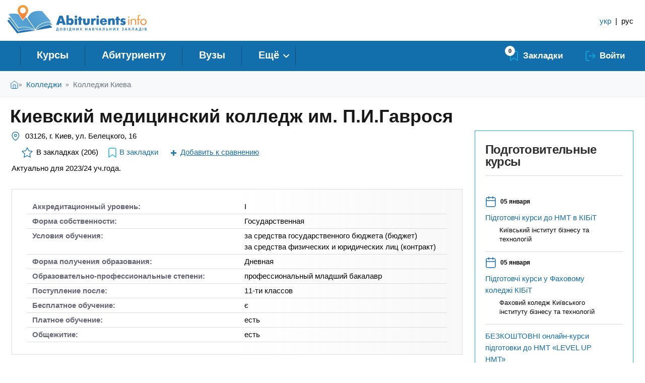

--- FILE ---
content_type: text/html; charset=utf-8
request_url: https://abiturients.info/ru/college/kiev/kievskii-meditsinskii-kolledzh-impigavrosya?page=1
body_size: 27423
content:
<!DOCTYPE html PUBLIC "-//W3C//DTD XHTML+RDFa 1.0//EN"
  "http://www.w3.org/MarkUp/DTD/xhtml-rdfa-1.dtd">
<html xmlns="http://www.w3.org/1999/xhtml" xml:lang="ru" version="XHTML+RDFa 1.0" dir="ltr"
  xmlns:content="http://purl.org/rss/1.0/modules/content/"
  xmlns:dc="http://purl.org/dc/terms/"
  xmlns:foaf="http://xmlns.com/foaf/0.1/"
  xmlns:rdfs="http://www.w3.org/2000/01/rdf-schema#"
  xmlns:sioc="http://rdfs.org/sioc/ns#"
  xmlns:sioct="http://rdfs.org/sioc/types#"
  xmlns:skos="http://www.w3.org/2004/02/skos/core#"
  xmlns:xsd="http://www.w3.org/2001/XMLSchema#">

<head profile="http://www.w3.org/1999/xhtml/vocab">
<meta http-equiv="Content-Type" content="text/html; charset=utf-8" />
<link rel="apple-touch-icon" sizes="180x180" href="/sites/default/files/favicons/apple-touch-icon.png?v=2"/>
<link rel="icon" type="image/png" sizes="32x32" href="/sites/default/files/favicons/favicon-32x32.png?v=2"/>
<link rel="icon" type="image/png" sizes="16x16" href="/sites/default/files/favicons/favicon-16x16.png?v=2"/>
<link rel="manifest" href="/sites/default/files/favicons/site.webmanifest?v=2"/>
<link rel="mask-icon" href="/sites/default/files/favicons/safari-pinned-tab.svg?v=2" color="#5bbad5"/>
<link rel="shortcut icon" href="/sites/default/files/favicons/favicon.ico?v=2"/>
<meta name="msapplication-TileColor" content="#ffffff"/>
<meta name="theme-color" content="#ffffff"/>
<meta name="MobileOptimized" content="width" />
<meta name="HandheldFriendly" content="true" />
<meta name="viewport" content="width=device-width, initial-scale=1" />
<meta name="description" content="Колледж (техникум, училище) Киевский медицинский колледж им. П.И.Гаврося. Стоимость обучения, специальности и направления, конкурс прошлого года, отзывы, условия поступления." />
<meta name="keywords" content="Киевский медицинский колледж им. П.И.Гаврося, отзывы, дни открытых дверей,Киев, стоимость обучения, конкурс при поступлении, специальности, факультеты, сайт, адрес, телефон" />
<meta name="robots" content="follow, index" />
<meta name="rights" content="abiturients.info" />
<link rel="canonical" href="https://abiturients.info/ru/college/kiev/kievskii-meditsinskii-kolledzh-impigavrosya" />
<link rel="shortlink" href="https://abiturients.info/ru/node/18177" />
<meta property="og:title" content="Киевский медицинский колледж им. П.И.Гаврося" />
<meta property="og:updated_time" content="2025-04-10T16:12:29+03:00" />
<meta property="og:image" content="https://abiturients.info/sites/all/themes/abiturients_2019/images/logo_1200_630.png" />
<meta property="article:published_time" content="2013-12-20T23:47:20+02:00" />
<meta property="article:modified_time" content="2025-04-10T16:12:29+03:00" />
  <title>Киевский медицинский колледж им. П.И.Гаврося | Page 2 | Abiturients.info</title>
  <link type="text/css" rel="stylesheet" href="https://abiturients.info/sites/default/files/css/css_xE-rWrJf-fncB6ztZfd2huxqgxu4WO-qwma6Xer30m4.css" media="all" />
<link type="text/css" rel="stylesheet" href="https://abiturients.info/sites/default/files/css/css_MNa6pOw33feq_RUH345MrfRXI_5cdNC9e6RxmS2aFMI.css" media="screen" />
<link type="text/css" rel="stylesheet" href="https://abiturients.info/sites/default/files/css/css_h8-FOviqxQMYlZ9S6WZG2T4y3l2YYakgrjWNyEKpKf4.css" media="all" />
<link type="text/css" rel="stylesheet" href="https://abiturients.info/sites/default/files/css/css_hPAfOlBxf5KcHMXkZ9hPaVCmXlfxgmvAtqyD71YS-TA.css" media="all" />
<link type="text/css" rel="stylesheet" href="https://abiturients.info/sites/default/files/css/css_YuJy0jOM9HDE1yDRecTHlZ0Rfjo6-biYi6CmvJwTxaE.css" media="all" />
<link type="text/css" rel="stylesheet" href="https://abiturients.info/sites/default/files/css/css_SqXtl8qazA6OTwMOvRSurV-COtFeUKZeStp8O8PwgH0.css" media="all" />
<link type="text/css" rel="stylesheet" href="https://abiturients.info/sites/default/files/css/css_R5wg7_g-mjQamPSyVqMhOM5e70bTtqJMy4TPeGAL4gc.css" media="all" />

<!--[if lte IE 8]>
<link type="text/css" rel="stylesheet" href="https://abiturients.info/sites/default/files/css/css_47DEQpj8HBSa-_TImW-5JCeuQeRkm5NMpJWZG3hSuFU.css" media="all" />
<![endif]-->
<link type="text/css" rel="stylesheet" href="https://abiturients.info/sites/default/files/css/css_OY7eixla3xj4eNUGtYNM28UDgwY7XEEnG2CNlm1zb8Q.css" media="all" />
<link type="text/css" rel="stylesheet" href="https://abiturients.info/sites/default/files/css/css_PzV9AbneQuXhlOrCDBez3Bo9pmmt3CL2tG96AUgTuB0.css" media="all" />
</head>
<body class="html not-front not-logged-in one-sidebar sidebar-second page-node page-node- page-node-18177 node-type-college i18n-ru role-1 cooperation-type-none" >
  <div id="skip-link">
    <a href="#main-content" class="element-invisible element-focusable">Перейти к основному содержанию</a>
  </div>
    <div class="region region-page-top">
    <noscript aria-hidden="true"><iframe src="https://www.googletagmanager.com/ns.html?id=GTM-MKBBC8" height="0" width="0" style="display:none;visibility:hidden"></iframe></noscript>
  </div>
  <div id="wrap">
  <!-- #ads-region -->
    <!-- /#ads-region -->
  
  
  
  <!--div class="clear"></div-->

<!-- #header -->
<header id="header" class="full">
  <div class="container">
    <div class="inner">
            <a href="/ru" title="Главная" rel="home" id="logo">
        <img src="/sites/all/themes/abiturients_2019/logo_ukr.svg" alt="Главная" />
      </a>
                  <div id="name-and-slogan"  class="element-invisible">
                <div id="site-name"  class="element-invisible">
          <a href="/ru" title="Главная" rel="home">
            Abiturients.info</a>
        </div>
        
                <div id="site-slogan"  class="element-invisible">
          Справочник Учебных заведений        </div>
        
      </div>
                </div>
    <!-- #header-left -->
            <!-- #header-right -->
    <div id="header-right" class="header-right">
      <div class="inner">
          <div class="region region-header-right">
    <div id="block-locale-language" class="block block-locale">

    
  <div class="content">
    <div class="item-list"><ul class="language-switcher-locale-url"><li class=" first"><a href="/uk/college/kiev/kiyivskiy-medichniy-koledzh-impigavrosya" class="language-link">укр</a></li>
<li class=""><span class="language-switcher-separator"> | </span></li>
<li class=" active last"><a href="/ru/college/kiev/kievskii-meditsinskii-kolledzh-impigavrosya" class="language-link active">рус</a></li>
</ul></div>  </div>
</div>
  </div>
      </div>
    </div><!-- /#header-right -->
      </div>
</header>
<!-- /#header -->

<!-- #responsive -->
<div id = "responsive">
	<div class = "blu-back">
		<div class = "sandvich"></div>
		<div class = "menu-action">Меню</div>
						<div class = "bookmarks"><a class = "bookmarks" href = "/bookmarks"></a>
				</div>
		<div class = "s-icon"></div>
		   				<div class = "mobile-search"></div>

	</div>
</div>
<!-- /#responsive -->

<!-- #navigation -->
<div id="navigation" class="sixteen columns">
    <div class="container">

    <div class="menu-header">
              <div class="region region-header">
    <div id="block-block-49" class="block block-block">

    
  <div class="content">
    <div class="mobile-btn-menu"></div>
  </div>
</div>
<div id="block-menu-block-2" class="block block-menu-block">

    
  <div class="content">
    <div class="menu-block-wrapper menu-block-2 menu-name-main-menu parent-mlid-0 menu-level-1">
  <ul class="menu"><li class="first leaf menu-mlid-22702"><a href="/ru/courses" title="">Курсы</a></li>
<li class="leaf menu-mlid-22782"><a href="/ru/abiturientu" title="">Абитуриенту</a></li>
<li class="leaf menu-mlid-22694"><a href="/ru/university" title="">Вузы</a></li>
<li class="leaf menu-mlid-22693"><a href="/ru/college" title="">Колледжи</a></li>
<li class="leaf menu-mlid-33030"><a href="/ru/courses/ukraine/programmy-mba" title="">MBA</a></li>
<li class="leaf menu-mlid-35162"><a href="/ru/school">Частные школы</a></li>
<li class="leaf menu-mlid-22703"><a href="/ru/courses/onlayn" title="">Онлайн курсы</a></li>
<li class="last leaf menu-mlid-12984"><a href="/ru/abroad" title="">За рубежом</a></li>
</ul></div>
  </div>
</div>
<div id="block-search-form" class="block block-search">

    
  <div class="content">
    <form action="/ru/college/kiev/kievskii-meditsinskii-kolledzh-impigavrosya?page=1" method="post" id="search-block-form" accept-charset="UTF-8"><div><div class="container-inline">
      <div class="element-invisible">Форма поиска</div>
    <div class="form-item form-type-textfield form-item-search-block-form">
  <label class="element-invisible" for="edit-search-block-form--2">Поиск </label>
 <input title="Введите ключевые слова для поиска." type="text" id="edit-search-block-form--2" name="search_block_form" value="" size="15" maxlength="128" class="form-text form-autocomplete" /><input type="hidden" id="edit-search-block-form--2-autocomplete" value="https://abiturients.info/index.php?q=ru/custom/autocomplete" disabled="disabled" class="autocomplete" />
</div>
<div class="search-form-close"></div><div class="form-actions form-wrapper" id="edit-actions--2"><input type="submit" id="edit-submit--2" name="op" value="Поиск" class="form-submit" /></div><input type="hidden" name="form_build_id" value="form-dtngENcBsrPRfmR8Eh9sfbVGPpnD_55ZLCEOFNzrLLs" />
<input type="hidden" name="form_id" value="search_block_form" />
</div>
</div></form>  </div>
</div>
<div id="block-block-37" class="block block-block">

    
  <div class="content">
    <div class="bookmarks-link"><span class="bookmarks-link__count">0</span><a href="/ru/bookmarks" class="bookmarks-link__link">Закладки</a></div><ul id='mymenu'><li class="mymenu__enter"><a href="/ru/user/login">Войти</a></li></ul>  </div>
</div>
  </div>
            </div>
  </div>
</div>
<!-- /#navigation -->

<!--/#top-->
<div id='top' class="">
  <div class="container">
      </div>
</div>
<!--end top -->

  <!-- breadcrumbs -->
      <div id="breadcrumb">
      <div class="container"><div class="element-invisible">Вы здесь</div><div class="breadcrumb"><a href="/ru">Главная</a><span class="sep">»</span><a href="/ru/college">Колледжи</a><span class="sep">»</span><a href="/ru/college/2947">Колледжи Киева</a></div></div>
    </div>
    <!-- breadcrumbs end -->


  <!--div class="container" style="border:0px solid #000;"-->
  <div class="container">

  
                                
                                  <div class="tabs">
                                      </div>
                
                                
                                                                  <h1 class="title" id="page-title">
                    Киевский медицинский колледж им. П.И.Гаврося                  </h1>
                
                
                

        
                    <div id="content" class="eleven columns">
        
        <div id="main">
          <div class="region region-content">
    <div id="block-system-main" class="block block-system">

    
  <div class="content">
    <div id="node-18177" class="node node-college clearfix" about="/ru/college/kiev/kievskii-meditsinskii-kolledzh-impigavrosya" typeof="sioc:Item foaf:Document">
      
  <span property="dc:title" content="Киевский медицинский колледж им. П.И.Гаврося" class="rdf-meta element-hidden"></span><span property="sioc:num_replies" content="125" datatype="xsd:integer" class="rdf-meta element-hidden"></span>  <span property="dc:title" content="Киевский медицинский колледж им. П.И.Гаврося" class="rdf-meta element-hidden"></span><span property="sioc:num_replies" content="125" datatype="xsd:integer" class="rdf-meta element-hidden"></span>
  
  <div class="content clearfix">
    <div class="field field-name-field-address field-type-text field-label-hidden"><div class="field-items"><div class="field-item even">03126, г. Киев, ул. Белецкого, 16</div></div></div>
    <ul class="links inline"><li class="comment-add first active"><a href="/ru/college/kiev/kievskii-meditsinskii-kolledzh-impigavrosya#comment-form" title="Поделитесь своими мыслями и мнением относительно этой темы." class="active">Добавить комментарий</a></li>
<li class="statistics_counter"><span>151519 просмотров</span></li>
<li class="flag-bookmarks"><span><span class="flag-wrapper flag-bookmarks flag-bookmarks-18177">
      <a href="/ru/flag/flag/bookmarks/18177?destination=node/18177%3Fpage%3D1&amp;token=25966bdb7513226a6eab62870e57c1f7" title="" class="flag flag-action flag-link-toggle" rel="nofollow">В закладки</a><span class="flag-throbber">&nbsp;</span>
    </span>
</span></li>
<li class="flag-compare last"><span><span class="flag-wrapper flag-compare flag-compare-18177">
      <a href="/ru/flag/flag/compare/18177?destination=node/18177%3Fpage%3D1&amp;token=25966bdb7513226a6eab62870e57c1f7" title="" class="flag flag-action flag-link-toggle" rel="nofollow">Добавить к сравнению</a><span class="flag-throbber">&nbsp;</span>
    </span>
</span></li>
</ul><div class="view view-colike view-id-colike view-display-id-entity_view_3 view-dom-id-ae2d7e93f25f942654cf010f7e5d2dbe">
      
  
  
  
      <div class="view-content">
        <div class="views-row views-row-1 views-row-odd views-row-first views-row-last">
      
  <span class="views-field views-field-php field-rating fivestar-big">        <span class="field-content"><div class="empty-rating"></div></span>  </span>  
  <span class="views-field views-field-count schetzakl">        <span class="field-content">В закладках (206)</span>  </span>  
  <span class="views-field views-field-ops">        <span class="field-content"><span class="flag-wrapper flag-bookmarks flag-bookmarks-18177">
      <a href="/ru/flag/flag/bookmarks/18177?destination=node/18177%3Fpage%3D1&amp;token=25966bdb7513226a6eab62870e57c1f7" title="" class="flag flag-action flag-link-toggle" rel="nofollow">В закладки</a><span class="flag-throbber">&nbsp;</span>
    </span>
</span>  </span>  
  <span class="views-field views-field-ops-1">        <span class="field-content"><span class="flag-wrapper flag-compare flag-compare-18177">
      <a href="/ru/flag/flag/compare/18177?destination=node/18177%3Fpage%3D1&amp;token=25966bdb7513226a6eab62870e57c1f7" title="" class="flag flag-action flag-link-toggle" rel="nofollow">Добавить к сравнению</a><span class="flag-throbber">&nbsp;</span>
    </span>
</span>  </span>  </div>
    </div>
  
  
  
  
  
  
</div> <div class="field field-name-field-obnovlen field-type-list-text field-label-hidden"><div class="field-items"><div class="field-item even">Актуально для 2023/24 уч.года.</div></div></div><div class="required-fields group-full-info field-group-html-element"><div id="node_college_full_group_information"class = "group-information grey-border info-grid"><div id="node_college_full_group_svodka"class = "group-svodka"><div class="field field-name-field-akreditaciya field-type-list-text field-label-inline clearfix"><div class="field-label">Аккредитационный уровень:&nbsp;</div><div class="field-items"><div class="field-item even">I</div></div></div><div class="field field-name-field-status field-type-list-text field-label-inline clearfix"><div class="field-label">Форма собственности:&nbsp;</div><div class="field-items"><div class="field-item even">Государственная</div></div></div><div class="field field-name-field-usl-obuch field-type-list-text field-label-inline clearfix"><div class="field-label">Условия обучения:&nbsp;</div><div class="field-items"><div class="field-item even">за средства государственного бюджета (бюджет)</div><div class="field-item odd">за средства физических и юридических лиц (контракт)</div></div></div></div><div id="node_college_full_group_1"><div class="field field-name-field-forma-obych field-type-list-text field-label-inline clearfix"><div class="field-label">Форма получения образования:&nbsp;</div><div class="field-items"><div class="field-item even">Дневная</div></div></div><div class="field field-name-field-kvalifikaciya field-type-list-text field-label-inline clearfix"><div class="field-label">Образовательно-профессиональные степени:&nbsp;</div><div class="field-items"><div class="field-item even">профессиональный младший бакалавр</div></div></div><div class="field field-name-field-predobraz field-type-list-text field-label-inline clearfix"><div class="field-label">Поступление после:&nbsp;</div><div class="field-items"><div class="field-item even">11-ти классов</div></div></div></div><div id="node_college_full_group_3"class = "group-3"><div class="field field-name-field-besplatnoe-obuch field-type-list-text field-label-inline clearfix"><div class="field-label">Бесплатное обучение:&nbsp;</div><div class="field-items"><div class="field-item even">є</div></div></div><div class="field field-name-field-platnoe-obuch field-type-list-text field-label-inline clearfix"><div class="field-label">Платное обучение:&nbsp;</div><div class="field-items"><div class="field-item even">есть</div></div></div><div class="field field-name-field-hostel field-type-list-text field-label-inline clearfix"><div class="field-label">Общежитие:&nbsp;</div><div class="field-items"><div class="field-item even">есть</div></div></div></div></div><div id="node_college_full_group_cost_education"class = "grey-border cost-education info-grid"><h2><span>Средняя стоимость обучения после 11-го класса</span></h2><div class="field field-name-field-sr-cena-vuz-bakal-ochno field-type-number-decimal field-label-inline clearfix"><div class="field-label">Средняя стоимость обучения (очно):&nbsp;</div><div class="field-items"><div class="field-item even">18 350.00&nbsp;грн/рік</div></div></div></div><div id="node_college_full_group_contact_information"class = "group-contact-information grey-border info-grid"><h2><span>Контактная информация </span></h2><div class="field field-name-field-modern-phones field-type-phonefield-field field-label-inline clearfix"><div class="field-label">Телефоны:&nbsp;</div><div class="field-items"><div class="field-item even"><a href="tel:+38044497-11-71">+38(044)497-11-71</a></div></div></div><div class="field field-name-field-email-new field-type-email field-label-inline clearfix"><div class="field-label">email:&nbsp;</div><div class="field-items"><div class="field-item even"><a href="mailto:kmkgavr@ukr.net">kmkgavr@ukr.net</a></div></div></div><div class="field field-name-field-site field-type-link-field field-label-inline clearfix"><div class="field-label">Сайт:&nbsp;</div><div class="field-items"><div class="field-item even"><a href="https://kmkgavros.kyiv.ua/?utm_source=abiturients.info" target="_blank" rel="nofollow">https://kmkgavros.kyiv.ua/</a></div></div></div><div class="field field-name-field-address field-type-text field-label-inline clearfix"><div class="field-label">Адрес:&nbsp;</div><div class="field-items"><div class="field-item even">03126, г. Киев, ул. Белецкого, 16</div></div></div></div><div id="node_college_full_group_4"class = "group-4 field-group-div grey-border info-grid"><h2><span>Области знаний и Специальности:</span></h2><details class="view view-specialities-in-uz view-id-specialities_in_uz view-display-id-entity_view_3 view-dom-id-34aef75a2fa9ef67cfc38c47499e88c5">
        <summary class="title">Специальности 2025</summary>
    
  
  
  
      <div class="view-content">
        <h3><a href="/ru/catalog-specialties-2025/i-ohorona-zdorovya-ta-socialne-zabezpechennya">I ОХОРОНА ЗДОРОВ’Я ТА СОЦІАЛЬНЕ ЗАБЕЗПЕЧЕННЯ</a></h3>
  <div class="views-row views-row-1 views-row-odd views-row-first">
      
  <div class="views-field views-field-views-conditional-1">        <span class="field-content"><a href="/ru/catalog-specialties-2025/i-ohorona-zdorovya-ta-socialne-zabezpechennya/i5-medsestrinstvo-za-specializaciyami">I5 Медсестринство (за спеціалізаціями)</a> </span>  </div>  </div>
  <div class="views-row views-row-2 views-row-even views-row-last">
      
  <div class="views-field views-field-views-conditional-1">        <span class="field-content"><a href="/ru/catalog-specialties-2025/i-ohorona-zdorovya-ta-socialne-zabezpechennya/i8-farmaciya-za-specializaciyami">I8 Фармація (за спеціалізаціями)</a> </span>  </div>  </div>
    </div>
  
  
  
  
  
  
</details> <details class="view view-specialities-in-uz view-id-specialities_in_uz view-display-id-entity_view_1 view-dom-id-74c7608fdab413a8c519470bf8d4b5fe">
        <summary class="title">Специальности 2015-2024</summary>
    
  
  
  
      <div class="view-content">
        <div class="views-row views-row-1 views-row-odd views-row-first views-row-last">
      
  <div class="views-field views-field-field-obl-znanii-new">        <div class="field-content"><a href="/ru/catalog-specialties-new/22-zdravoohranenie" target="_blank"><div class="cshs-term-group">
  <div class="cshs-term-group__title">
    22 Здравоохранение  </div>
  <div class="cshs-term-group__terms">
          <div class="cshs-term-group__term"><a href="/ru/catalog-specialties-new/22-zdravoohranenie/223-medsestrinstvo">223 Медсестринство</a></div>
          <div class="cshs-term-group__term"><a href="/ru/catalog-specialties-new/22-zdravoohranenie/226-farmaciya-promyshlennaya-farmaciya">226 Фармация, промышленная фармация</a></div>
      </div>
</div></a></div>  </div>  </div>
    </div>
  
  
  
  
  
  
</details> <details class="view view-specialities-in-uz view-id-specialities_in_uz view-display-id-entity_view_4 view-dom-id-478f1a485369afd69984c5796132cd2a">
        <summary class="title">Специальности ISCED-F 2013</summary>
    
  
  
  
      <div class="view-content">
        <div class="views-row views-row-1 views-row-odd views-row-first">
      
  <div class="views-field views-field-name">        <span class="field-content"><a href="/ru/taxonomy/term/11668">913 Nursing and midwifery</a></span>  </div>  </div>
  <div class="views-row views-row-2 views-row-even">
      
  <div class="views-field views-field-name">        <span class="field-content"><a href="/ru/taxonomy/term/11646">711 Chemical engineering and processes</a></span>  </div>  </div>
  <div class="views-row views-row-3 views-row-odd views-row-last">
      </div>
    </div>
  
  
  
  
  
  
</details> </div></div><div class="field field-name-field-map field-type-geofield field-label-hidden"><div class="field-items"><div class="field-item even"><div id="leaflet-map-1423375329" style="height: 400px"></div>
</div></div></div><div class="view view-premium view-id-premium view-display-id-entity_view_2 view-dom-id-5c2db39fb1718081647c5074775871f6">
      
  
  
  
      <div class="view-content">
           </div>
  
  
  
  
  
  
</div>   </div>

      <div class="link-wrapper">
          </div>
  
        <div class="region region-banner-in-content">
    <div id="block-views-promo-block-6" class="block block-views">

    
  <div class="content">
    <div class="view view-promo view-id-promo view-display-id-block_6 view-dom-id-8ee20df35c2fc400993c77c803692d2c">
        
  
  
      <div class="view-content">
      <table class="views-view-grid cols-1">
  
  <tbody>
          <tr  class="row-1 row-first row-last">
                  <td  class="col-1 col-first">
              
  <div class="views-field views-field-field-promo-image">        <div class="field-content"><a href="https://docs.google.com/forms/d/e/1FAIpQLSfdeYzSDWz6M6R8N7DYHUnE8RAg6w-wBbK50SsaGGe3FZgNGA/viewform " rel="nofollow" target="_blank"><a href="https://docs.google.com/forms/d/e/1FAIpQLSfdeYzSDWz6M6R8N7DYHUnE8RAg6w-wBbK50SsaGGe3FZgNGA/viewform" target="_blank" class="marketing full-width" data-name="КУК підготовчі курси - Коледж" data-category="Баннер над комментариями (800х265)" data-id="490177" data-variant="banner-800x265"><div><img typeof="foaf:Image" src="https://abiturients.info/sites/default/files/promo/1200x400_pidgotovchu.jpg" width="1200" height="400" alt="КУК підготовчі курси - Коледж" title="КУК підготовчі курси - Коледж" /></div></a></a></div>  </div>          </td>
              </tr>
      </tbody>
</table>
    </div>
  
  
  
  
  
  
</div>  </div>
</div>
  </div>
  
  <div id="comments" class="comment-wrapper">

      <h2 class="title comment-form">Добавить комментарий</h2>
    <form class="comment-form user-info-from-cookie" action="/ru/comment/reply/18177" method="post" id="comment-form" accept-charset="UTF-8"><div><div class="form-item-subject form-wrapper" id="edit-subject-field"><div id="subject-field-add-more-wrapper"><div class="form-item form-type-textfield form-item-subject-field-und-0-value">
  <label for="edit-subject-field-und-0-value">Тема </label>
 <input class="text-full form-text" type="text" id="edit-subject-field-und-0-value" name="subject_field[und][0][value]" value="" size="60" maxlength="255" />
</div>
</div></div><input type="hidden" name="form_build_id" value="form-u61jVw9C0OA04atBPHuE0TJvZvPdWCG0_Oua4jKqFfE" />
<input type="hidden" name="form_id" value="comment_node_college_form" />
<input type="hidden" name="honeypot_time" value="1762932111|35JoW1brtqjRl_ORRWSB24UhPUo6tHBq0_MCizMf0-4" />
<div class="form-item form-type-textfield form-item-name">
  <label for="edit-name">Ваше имя <span class="form-required" title="Это поле обязательно для заполнения.">*</span></label>
 <input type="text" id="edit-name" name="name" value="" size="30" maxlength="60" class="form-text required" />
</div>
<div class="form-item form-type-textfield form-item-mail">
  <label for="edit-mail">E-mail <span class="form-required" title="Это поле обязательно для заполнения.">*</span></label>
 <input type="text" id="edit-mail" name="mail" value="" size="30" maxlength="64" class="form-text required" />
<div class="description">Содержание этого поля является приватным и не предназначено для показа.</div>
</div>
<div class="form-item form-type-textfield form-item-homepage">
  <label for="edit-homepage">Домашняя страница </label>
 <input type="text" id="edit-homepage" name="homepage" value="" size="30" maxlength="255" class="form-text" />
</div>
<div class="field-type-phonefield-field field-name-field-comment-phone field-widget-phonefield-field form-wrapper" id="edit-field-comment-phone"><div id="field-comment-phone-add-more-wrapper"><div class="form-item form-type-phonefield-field form-item-field-comment-phone-und-0">
  <label for="edit-field-comment-phone-und-0">Телефон <span class="form-required" title="Это поле обязательно для заполнения.">*</span></label>
 <div class="phonefield-field-subrow clearfix"><div class="phonefield-field-phonenumber"><div class="form-item form-type-textfield form-item-field-comment-phone-und-0-phonenumber">
  <label class="element-invisible" for="edit-field-comment-phone-und-0-phonenumber">Номер телефона </label>
 <input type="text" id="edit-field-comment-phone-und-0-phonenumber" name="field_comment_phone[und][0][phonenumber]" value="" size="60" maxlength="63" class="form-text" />
<div class="description">Номер телефона в произвольном формате. Содержание этого поля является приватным и не предназначено для показа.</div>
</div>
</div></div>
</div>
</div></div><div class="field-type-text-long field-name-comment-body field-widget-text-textarea form-wrapper" id="edit-comment-body"><div id="comment-body-add-more-wrapper"><div class="text-format-wrapper"><div class="form-item form-type-textarea form-item-comment-body-und-0-value">
  <label for="edit-comment-body-und-0-value">Комментарий <span class="form-required" title="Это поле обязательно для заполнения.">*</span></label>
 <div class="form-textarea-wrapper resizable"><textarea class="text-full form-textarea required" id="edit-comment-body-und-0-value" name="comment_body[und][0][value]" cols="60" rows="5"></textarea></div>
</div>
<div class="filter-wrapper form-wrapper" id="edit-comment-body-und-0-format"></div></div>
</div></div><div class="form-actions form-wrapper" id="edit-actions"><input type="submit" id="edit-submit" name="op" value="Сохранить" class="form-submit" /><input type="submit" id="edit-preview" name="op" value="Предпросмотр" class="form-submit" /></div><div class="homepage-textfield"><div class="form-item form-type-textfield form-item-homepage">
  <label for="edit-homepage--2">Leave this field blank </label>
 <input autocomplete="off" type="text" id="edit-homepage--2" name="homepage" value="" size="20" maxlength="128" class="form-text" />
</div>
</div></div></form>    
          <h2 class="title">Комментарии</h2>
      
  <a id="comment-6421"></a>
<div class="comment comment-by-anonymous clearfix" about="/ru/college/kiev/kievskii-meditsinskii-kolledzh-impigavrosya?page=1#comment-6421" typeof="sioc:Post sioct:Comment">

  <div class="attribution">

      <div class="user-picture">
    <img typeof="foaf:Image" src="https://abiturients.info/ru/system/files/styles/user_avatar/private/avatars/picture-default.jpg?itok=Ya2eZyjX" width="250" height="250" alt="Аватар пользователя Аня" title="Аватар пользователя Аня" />  </div>

    <div class="submitted">
      <p class="commenter-name">
        <span rel="sioc:has_creator"><span class="username" xml:lang="" typeof="sioc:UserAccount" property="foaf:name" datatype="">Аня (не проверено)</span></span>      </p>
      <p class="comment-time">
        <span property="dc:date dc:created" content="2016-01-31T13:14:55+02:00" datatype="xsd:dateTime">31 января, 2016 - 13:14</span>      </p>
      <p class="comment-permalink">
        <a href="/ru/college/kiev/kievskii-meditsinskii-kolledzh-impigavrosya?page=1#comment-6421" class="permalink active" rel="bookmark">Постоянная ссылка (Permalink)</a>      </p>
    </div>
  </div>

  <div class="comment-text">
    <div class="comment-arrow"></div>

    
        <h3 property="dc:title" datatype=""><a href="/ru/college/kiev/kievskii-meditsinskii-kolledzh-impigavrosya?page=1#comment-6421" class="permalink active" rel="bookmark">можна дізнатися,чи є курси</a></h3>
    
    <div class="content">
      <span rel="sioc:reply_of" resource="/ru/college/kiev/kievskii-meditsinskii-kolledzh-impigavrosya" class="rdf-meta element-hidden"></span><div class="field field-name-comment-body field-type-text-long field-label-hidden"><div class="field-items"><div class="field-item even" property="content:encoded"><p>можна дізнатися,чи є курси підвищення кваліфікації для масажу?</p>
</div></div></div>          </div> <!-- /.content -->

    <ul class="links inline"><li class="comment-reply first last"><a href="/ru/comment/reply/18177/6421">ответить</a></li>
</ul>  </div> <!-- /.comment-text -->
</div>

<div class="indented"><a id="comment-6437"></a>
<div class="comment comment-by-node-author clearfix" about="/ru/college/kiev/kievskii-meditsinskii-kolledzh-impigavrosya?page=1#comment-6437" typeof="sioc:Post sioct:Comment">

  <div class="attribution">

      <div class="user-picture">
    <img typeof="foaf:Image" src="https://abiturients.info/sites/default/files/styles/user_avatar/public/avatars/picture-589-1432094846.jpg?itok=ZnClv5O7" width="250" height="250" alt="Аватар пользователя Ольга консультант" title="Аватар пользователя Ольга консультант" />  </div>

    <div class="submitted">
      <p class="commenter-name">
        <span rel="sioc:has_creator"><span class="username" xml:lang="" about="/ru/user/589" typeof="sioc:UserAccount" property="foaf:name" datatype="">Ольга консультант</span></span>      </p>
      <p class="comment-time">
        <span property="dc:date dc:created" content="2016-02-02T10:54:10+02:00" datatype="xsd:dateTime">2 февраля, 2016 - 10:54</span>      </p>
      <p class="comment-permalink">
        <a href="/ru/college/kiev/kievskii-meditsinskii-kolledzh-impigavrosya?page=1#comment-6437" class="permalink active" rel="bookmark">Постоянная ссылка (Permalink)</a>      </p>
    </div>
  </div>

  <div class="comment-text">
    <div class="comment-arrow"></div>

    
        <h3 property="dc:title" datatype=""><a href="/ru/college/kiev/kievskii-meditsinskii-kolledzh-impigavrosya?page=1#comment-6437" class="permalink active" rel="bookmark">Аня, узнать полную информацию</a></h3>
    
    <div class="content">
      <span rel="sioc:reply_of" resource="/ru/college/kiev/kievskii-meditsinskii-kolledzh-impigavrosya" class="rdf-meta element-hidden"></span><span rel="sioc:reply_of" resource="/ru/comment/6421#comment-6421" class="rdf-meta element-hidden"></span><div class="field field-name-comment-body field-type-text-long field-label-hidden"><div class="field-items"><div class="field-item even" property="content:encoded"><p>Аня, узнать полную информацию о курсах можно по тел. (044) 404 17 58</p>
</div></div></div>          </div> <!-- /.content -->

    <ul class="links inline"><li class="comment-reply first last"><a href="/ru/comment/reply/18177/6437">ответить</a></li>
</ul>  </div> <!-- /.comment-text -->
</div>
</div><a id="comment-6301"></a>
<div class="comment comment-by-anonymous clearfix" about="/ru/college/kiev/kievskii-meditsinskii-kolledzh-impigavrosya?page=1#comment-6301" typeof="sioc:Post sioct:Comment">

  <div class="attribution">

      <div class="user-picture">
    <img typeof="foaf:Image" src="https://abiturients.info/ru/system/files/styles/user_avatar/private/avatars/picture-default.jpg?itok=Ya2eZyjX" width="250" height="250" alt="Аватар пользователя Марія" title="Аватар пользователя Марія" />  </div>

    <div class="submitted">
      <p class="commenter-name">
        <span rel="sioc:has_creator"><span class="username" xml:lang="" typeof="sioc:UserAccount" property="foaf:name" datatype="">Марія (не проверено)</span></span>      </p>
      <p class="comment-time">
        <span property="dc:date dc:created" content="2016-01-20T14:44:14+02:00" datatype="xsd:dateTime">20 января, 2016 - 14:44</span>      </p>
      <p class="comment-permalink">
        <a href="/ru/college/kiev/kievskii-meditsinskii-kolledzh-impigavrosya?page=1#comment-6301" class="permalink active" rel="bookmark">Постоянная ссылка (Permalink)</a>      </p>
    </div>
  </div>

  <div class="comment-text">
    <div class="comment-arrow"></div>

    
        <h3 property="dc:title" datatype=""><a href="/ru/college/kiev/kievskii-meditsinskii-kolledzh-impigavrosya?page=1#comment-6301" class="permalink active" rel="bookmark">Підскажіть будь ласка яка</a></h3>
    
    <div class="content">
      <span rel="sioc:reply_of" resource="/ru/college/kiev/kievskii-meditsinskii-kolledzh-impigavrosya" class="rdf-meta element-hidden"></span><div class="field field-name-comment-body field-type-text-long field-label-hidden"><div class="field-items"><div class="field-item even" property="content:encoded"><p>Підскажіть будь ласка яка ціна на фармацевта та що потрібно здавати на базі 11 кл.))дякую</p>
</div></div></div>          </div> <!-- /.content -->

    <ul class="links inline"><li class="comment-reply first last"><a href="/ru/comment/reply/18177/6301">ответить</a></li>
</ul>  </div> <!-- /.comment-text -->
</div>
<a id="comment-6196"></a>
<div class="comment comment-by-anonymous clearfix" about="/ru/college/kiev/kievskii-meditsinskii-kolledzh-impigavrosya?page=1#comment-6196" typeof="sioc:Post sioct:Comment">

  <div class="attribution">

      <div class="user-picture">
    <img typeof="foaf:Image" src="https://abiturients.info/ru/system/files/styles/user_avatar/private/avatars/picture-default.jpg?itok=Ya2eZyjX" width="250" height="250" alt="Аватар пользователя Светлана " title="Аватар пользователя Светлана " />  </div>

    <div class="submitted">
      <p class="commenter-name">
        <span rel="sioc:has_creator"><span class="username" xml:lang="" typeof="sioc:UserAccount" property="foaf:name" datatype="">Светлана  (не проверено)</span></span>      </p>
      <p class="comment-time">
        <span property="dc:date dc:created" content="2016-01-11T19:25:35+02:00" datatype="xsd:dateTime">11 января, 2016 - 19:25</span>      </p>
      <p class="comment-permalink">
        <a href="/ru/college/kiev/kievskii-meditsinskii-kolledzh-impigavrosya?page=1#comment-6196" class="permalink active" rel="bookmark">Постоянная ссылка (Permalink)</a>      </p>
    </div>
  </div>

  <div class="comment-text">
    <div class="comment-arrow"></div>

    
        <h3 property="dc:title" datatype=""><a href="/ru/college/kiev/kievskii-meditsinskii-kolledzh-impigavrosya?page=1#comment-6196" class="permalink active" rel="bookmark">Сколько нужно платить за год</a></h3>
    
    <div class="content">
      <span rel="sioc:reply_of" resource="/ru/college/kiev/kievskii-meditsinskii-kolledzh-impigavrosya" class="rdf-meta element-hidden"></span><div class="field field-name-comment-body field-type-text-long field-label-hidden"><div class="field-items"><div class="field-item even" property="content:encoded"><p>Сколько нужно платить за год обучения и сколько учится на фельдшера после 9-ти класса ?</p>
</div></div></div>          </div> <!-- /.content -->

    <ul class="links inline"><li class="comment-reply first last"><a href="/ru/comment/reply/18177/6196">ответить</a></li>
</ul>  </div> <!-- /.comment-text -->
</div>

<div class="indented"><a id="comment-6237"></a>
<div class="comment comment-by-node-author clearfix" about="/ru/college/kiev/kievskii-meditsinskii-kolledzh-impigavrosya?page=1#comment-6237" typeof="sioc:Post sioct:Comment">

  <div class="attribution">

      <div class="user-picture">
    <img typeof="foaf:Image" src="https://abiturients.info/sites/default/files/styles/user_avatar/public/avatars/picture-589-1432094846.jpg?itok=ZnClv5O7" width="250" height="250" alt="Аватар пользователя Ольга консультант" title="Аватар пользователя Ольга консультант" />  </div>

    <div class="submitted">
      <p class="commenter-name">
        <span rel="sioc:has_creator"><span class="username" xml:lang="" about="/ru/user/589" typeof="sioc:UserAccount" property="foaf:name" datatype="">Ольга консультант</span></span>      </p>
      <p class="comment-time">
        <span property="dc:date dc:created" content="2016-01-12T10:55:33+02:00" datatype="xsd:dateTime">12 января, 2016 - 10:55</span>      </p>
      <p class="comment-permalink">
        <a href="/ru/college/kiev/kievskii-meditsinskii-kolledzh-impigavrosya?page=1#comment-6237" class="permalink active" rel="bookmark">Постоянная ссылка (Permalink)</a>      </p>
    </div>
  </div>

  <div class="comment-text">
    <div class="comment-arrow"></div>

    
        <h3 property="dc:title" datatype=""><a href="/ru/college/kiev/kievskii-meditsinskii-kolledzh-impigavrosya?page=1#comment-6237" class="permalink active" rel="bookmark">Светлана, стоимость обучения</a></h3>
    
    <div class="content">
      <span rel="sioc:reply_of" resource="/ru/college/kiev/kievskii-meditsinskii-kolledzh-impigavrosya" class="rdf-meta element-hidden"></span><span rel="sioc:reply_of" resource="/ru/comment/6196#comment-6196" class="rdf-meta element-hidden"></span><div class="field field-name-comment-body field-type-text-long field-label-hidden"><div class="field-items"><div class="field-item even" property="content:encoded"><p>Светлана, стоимость обучения будет установлена ближе к вступительной кампании 2016.</p>
</div></div></div>          </div> <!-- /.content -->

    <ul class="links inline"><li class="comment-reply first last"><a href="/ru/comment/reply/18177/6237">ответить</a></li>
</ul>  </div> <!-- /.comment-text -->
</div>
</div><a id="comment-6149"></a>
<div class="comment comment-by-anonymous clearfix" about="/ru/college/kiev/kievskii-meditsinskii-kolledzh-impigavrosya?page=1#comment-6149" typeof="sioc:Post sioct:Comment">

  <div class="attribution">

      <div class="user-picture">
    <img typeof="foaf:Image" src="https://abiturients.info/ru/system/files/styles/user_avatar/private/avatars/picture-default.jpg?itok=Ya2eZyjX" width="250" height="250" alt="Аватар пользователя Елена Олеговна" title="Аватар пользователя Елена Олеговна" />  </div>

    <div class="submitted">
      <p class="commenter-name">
        <span rel="sioc:has_creator"><span class="username" xml:lang="" typeof="sioc:UserAccount" property="foaf:name" datatype="">Елена Олеговна (не проверено)</span></span>      </p>
      <p class="comment-time">
        <span property="dc:date dc:created" content="2016-01-03T19:44:27+02:00" datatype="xsd:dateTime">3 января, 2016 - 19:44</span>      </p>
      <p class="comment-permalink">
        <a href="/ru/college/kiev/kievskii-meditsinskii-kolledzh-impigavrosya?page=1#comment-6149" class="permalink active" rel="bookmark">Постоянная ссылка (Permalink)</a>      </p>
    </div>
  </div>

  <div class="comment-text">
    <div class="comment-arrow"></div>

    
        <h3 property="dc:title" datatype=""><a href="/ru/college/kiev/kievskii-meditsinskii-kolledzh-impigavrosya?page=1#comment-6149" class="permalink active" rel="bookmark">Добрый день :) Дочка мечтает</a></h3>
    
    <div class="content">
      <span rel="sioc:reply_of" resource="/ru/college/kiev/kievskii-meditsinskii-kolledzh-impigavrosya" class="rdf-meta element-hidden"></span><div class="field field-name-comment-body field-type-text-long field-label-hidden"><div class="field-items"><div class="field-item even" property="content:encoded"><p>Добрый день :) Дочка мечтает поступить после 9 класса и учиться в вашем колледже на факультете &quot;сестринское дело&quot;. Но в данный момент она серьёзно больна и ей оформлена инвалидность. Нам рекомендуют оформить и освобождение от экзаменов. Разъясните, пожалуйста,  на каких основаниях дочь  должна поступать в Ваш колледж. Есть ли у неё какие-либо льготы при поступлении?</p>
</div></div></div>          </div> <!-- /.content -->

    <ul class="links inline"><li class="comment-reply first last"><a href="/ru/comment/reply/18177/6149">ответить</a></li>
</ul>  </div> <!-- /.comment-text -->
</div>

<div class="indented"><a id="comment-6212"></a>
<div class="comment comment-by-node-author clearfix" about="/ru/college/kiev/kievskii-meditsinskii-kolledzh-impigavrosya?page=1#comment-6212" typeof="sioc:Post sioct:Comment">

  <div class="attribution">

      <div class="user-picture">
    <img typeof="foaf:Image" src="https://abiturients.info/sites/default/files/styles/user_avatar/public/avatars/picture-589-1432094846.jpg?itok=ZnClv5O7" width="250" height="250" alt="Аватар пользователя Ольга консультант" title="Аватар пользователя Ольга консультант" />  </div>

    <div class="submitted">
      <p class="commenter-name">
        <span rel="sioc:has_creator"><span class="username" xml:lang="" about="/ru/user/589" typeof="sioc:UserAccount" property="foaf:name" datatype="">Ольга консультант</span></span>      </p>
      <p class="comment-time">
        <span property="dc:date dc:created" content="2016-01-12T09:59:24+02:00" datatype="xsd:dateTime">12 января, 2016 - 09:59</span>      </p>
      <p class="comment-permalink">
        <a href="/ru/college/kiev/kievskii-meditsinskii-kolledzh-impigavrosya?page=1#comment-6212" class="permalink active" rel="bookmark">Постоянная ссылка (Permalink)</a>      </p>
    </div>
  </div>

  <div class="comment-text">
    <div class="comment-arrow"></div>

    
        <h3 property="dc:title" datatype=""><a href="/ru/college/kiev/kievskii-meditsinskii-kolledzh-impigavrosya?page=1#comment-6212" class="permalink active" rel="bookmark">Елена Олеговна, Ваш вопрос</a></h3>
    
    <div class="content">
      <span rel="sioc:reply_of" resource="/ru/college/kiev/kievskii-meditsinskii-kolledzh-impigavrosya" class="rdf-meta element-hidden"></span><span rel="sioc:reply_of" resource="/ru/comment/6149#comment-6149" class="rdf-meta element-hidden"></span><div class="field field-name-comment-body field-type-text-long field-label-hidden"><div class="field-items"><div class="field-item even" property="content:encoded"><p>Елена Олеговна, Ваш вопрос требует уточнений. Обратитесь лично в колледж. Тел. (044) 497-11-71.</p>
</div></div></div>          </div> <!-- /.content -->

    <ul class="links inline"><li class="comment-reply first last"><a href="/ru/comment/reply/18177/6212">ответить</a></li>
</ul>  </div> <!-- /.comment-text -->
</div>
</div><a id="comment-6044"></a>
<div class="comment comment-by-anonymous clearfix" about="/ru/college/kiev/kievskii-meditsinskii-kolledzh-impigavrosya?page=1#comment-6044" typeof="sioc:Post sioct:Comment">

  <div class="attribution">

      <div class="user-picture">
    <img typeof="foaf:Image" src="https://abiturients.info/ru/system/files/styles/user_avatar/private/avatars/picture-default.jpg?itok=Ya2eZyjX" width="250" height="250" alt="Аватар пользователя Ирина" title="Аватар пользователя Ирина" />  </div>

    <div class="submitted">
      <p class="commenter-name">
        <span rel="sioc:has_creator"><span class="username" xml:lang="" typeof="sioc:UserAccount" property="foaf:name" datatype="">Ирина (не проверено)</span></span>      </p>
      <p class="comment-time">
        <span property="dc:date dc:created" content="2015-12-19T10:37:22+02:00" datatype="xsd:dateTime">19 декабря, 2015 - 10:37</span>      </p>
      <p class="comment-permalink">
        <a href="/ru/college/kiev/kievskii-meditsinskii-kolledzh-impigavrosya?page=1#comment-6044" class="permalink active" rel="bookmark">Постоянная ссылка (Permalink)</a>      </p>
    </div>
  </div>

  <div class="comment-text">
    <div class="comment-arrow"></div>

    
        <h3 property="dc:title" datatype=""><a href="/ru/college/kiev/kievskii-meditsinskii-kolledzh-impigavrosya?page=1#comment-6044" class="permalink active" rel="bookmark">Добрый день! Подскажите</a></h3>
    
    <div class="content">
      <span rel="sioc:reply_of" resource="/ru/college/kiev/kievskii-meditsinskii-kolledzh-impigavrosya" class="rdf-meta element-hidden"></span><div class="field field-name-comment-body field-type-text-long field-label-hidden"><div class="field-items"><div class="field-item even" property="content:encoded"><p>Добрый день! Подскажите пожалуйста, у меня перерыв в работе по специальности &quot;Медицинская сестра&quot;, 7 лет, где в Киеве и какие курсы я должна пройти для возобновления права работать по специальности, и сколько они стоят</p>
</div></div></div>          </div> <!-- /.content -->

    <ul class="links inline"><li class="comment-reply first last"><a href="/ru/comment/reply/18177/6044">ответить</a></li>
</ul>  </div> <!-- /.comment-text -->
</div>

<div class="indented"><a id="comment-6085"></a>
<div class="comment comment-by-node-author clearfix" about="/ru/college/kiev/kievskii-meditsinskii-kolledzh-impigavrosya?page=1#comment-6085" typeof="sioc:Post sioct:Comment">

  <div class="attribution">

      <div class="user-picture">
    <img typeof="foaf:Image" src="https://abiturients.info/sites/default/files/styles/user_avatar/public/avatars/picture-589-1432094846.jpg?itok=ZnClv5O7" width="250" height="250" alt="Аватар пользователя Ольга консультант" title="Аватар пользователя Ольга консультант" />  </div>

    <div class="submitted">
      <p class="commenter-name">
        <span rel="sioc:has_creator"><span class="username" xml:lang="" about="/ru/user/589" typeof="sioc:UserAccount" property="foaf:name" datatype="">Ольга консультант</span></span>      </p>
      <p class="comment-time">
        <span property="dc:date dc:created" content="2015-12-25T10:12:29+02:00" datatype="xsd:dateTime">25 декабря, 2015 - 10:12</span>      </p>
      <p class="comment-permalink">
        <a href="/ru/college/kiev/kievskii-meditsinskii-kolledzh-impigavrosya?page=1#comment-6085" class="permalink active" rel="bookmark">Постоянная ссылка (Permalink)</a>      </p>
    </div>
  </div>

  <div class="comment-text">
    <div class="comment-arrow"></div>

    
        <h3 property="dc:title" datatype=""><a href="/ru/college/kiev/kievskii-meditsinskii-kolledzh-impigavrosya?page=1#comment-6085" class="permalink active" rel="bookmark">Ирина, узнать полную</a></h3>
    
    <div class="content">
      <span rel="sioc:reply_of" resource="/ru/college/kiev/kievskii-meditsinskii-kolledzh-impigavrosya" class="rdf-meta element-hidden"></span><span rel="sioc:reply_of" resource="/ru/comment/6044#comment-6044" class="rdf-meta element-hidden"></span><div class="field field-name-comment-body field-type-text-long field-label-hidden"><div class="field-items"><div class="field-item even" property="content:encoded"><p>Ирина, узнать полную информацию о курсах можно по тел. (044) 404 17 58</p>
</div></div></div>          </div> <!-- /.content -->

    <ul class="links inline"><li class="comment-reply first last"><a href="/ru/comment/reply/18177/6085">ответить</a></li>
</ul>  </div> <!-- /.comment-text -->
</div>
</div><a id="comment-5990"></a>
<div class="comment comment-by-anonymous clearfix" about="/ru/college/kiev/kievskii-meditsinskii-kolledzh-impigavrosya?page=1#comment-5990" typeof="sioc:Post sioct:Comment">

  <div class="attribution">

      <div class="user-picture">
    <img typeof="foaf:Image" src="https://abiturients.info/ru/system/files/styles/user_avatar/private/avatars/picture-default.jpg?itok=Ya2eZyjX" width="250" height="250" alt="Аватар пользователя надежда" title="Аватар пользователя надежда" />  </div>

    <div class="submitted">
      <p class="commenter-name">
        <span rel="sioc:has_creator"><span class="username" xml:lang="" typeof="sioc:UserAccount" property="foaf:name" datatype="">надежда (не проверено)</span></span>      </p>
      <p class="comment-time">
        <span property="dc:date dc:created" content="2015-12-13T21:13:32+02:00" datatype="xsd:dateTime">13 декабря, 2015 - 21:13</span>      </p>
      <p class="comment-permalink">
        <a href="/ru/college/kiev/kievskii-meditsinskii-kolledzh-impigavrosya?page=1#comment-5990" class="permalink active" rel="bookmark">Постоянная ссылка (Permalink)</a>      </p>
    </div>
  </div>

  <div class="comment-text">
    <div class="comment-arrow"></div>

    
        <h3 property="dc:title" datatype=""><a href="/ru/college/kiev/kievskii-meditsinskii-kolledzh-impigavrosya?page=1#comment-5990" class="permalink active" rel="bookmark">здравствуйте скажите</a></h3>
    
    <div class="content">
      <span rel="sioc:reply_of" resource="/ru/college/kiev/kievskii-meditsinskii-kolledzh-impigavrosya" class="rdf-meta element-hidden"></span><div class="field field-name-comment-body field-type-text-long field-label-hidden"><div class="field-items"><div class="field-item even" property="content:encoded"><p>здравствуйте скажите пожалуйста я училась в первом мед.колледже,в первом семестре 3 курса забрала документы по семейным причинам,могу ли я восстановиться на 3 курс не сдавая экзаменов?в ваш колледж.спасибо.</p>
</div></div></div>          </div> <!-- /.content -->

    <ul class="links inline"><li class="comment-reply first last"><a href="/ru/comment/reply/18177/5990">ответить</a></li>
</ul>  </div> <!-- /.comment-text -->
</div>
<a id="comment-5966"></a>
<div class="comment comment-by-anonymous clearfix" about="/ru/college/kiev/kievskii-meditsinskii-kolledzh-impigavrosya?page=1#comment-5966" typeof="sioc:Post sioct:Comment">

  <div class="attribution">

      <div class="user-picture">
    <img typeof="foaf:Image" src="https://abiturients.info/ru/system/files/styles/user_avatar/private/avatars/picture-default.jpg?itok=Ya2eZyjX" width="250" height="250" alt="Аватар пользователя Татьяна" title="Аватар пользователя Татьяна" />  </div>

    <div class="submitted">
      <p class="commenter-name">
        <span rel="sioc:has_creator"><span class="username" xml:lang="" typeof="sioc:UserAccount" property="foaf:name" datatype="">Татьяна (не проверено)</span></span>      </p>
      <p class="comment-time">
        <span property="dc:date dc:created" content="2015-12-08T20:52:47+02:00" datatype="xsd:dateTime">8 декабря, 2015 - 20:52</span>      </p>
      <p class="comment-permalink">
        <a href="/ru/college/kiev/kievskii-meditsinskii-kolledzh-impigavrosya?page=1#comment-5966" class="permalink active" rel="bookmark">Постоянная ссылка (Permalink)</a>      </p>
    </div>
  </div>

  <div class="comment-text">
    <div class="comment-arrow"></div>

    
        <h3 property="dc:title" datatype=""><a href="/ru/college/kiev/kievskii-meditsinskii-kolledzh-impigavrosya?page=1#comment-5966" class="permalink active" rel="bookmark">Простите,а в какое время</a></h3>
    
    <div class="content">
      <span rel="sioc:reply_of" resource="/ru/college/kiev/kievskii-meditsinskii-kolledzh-impigavrosya" class="rdf-meta element-hidden"></span><div class="field field-name-comment-body field-type-text-long field-label-hidden"><div class="field-items"><div class="field-item even" property="content:encoded"><p>Простите,а в какое время звонить и к кому обращаться,спасибо!?</p>
</div></div></div>          </div> <!-- /.content -->

    <ul class="links inline"><li class="comment-reply first last"><a href="/ru/comment/reply/18177/5966">ответить</a></li>
</ul>  </div> <!-- /.comment-text -->
</div>

<div class="indented"><a id="comment-6000"></a>
<div class="comment comment-by-node-author clearfix" about="/ru/college/kiev/kievskii-meditsinskii-kolledzh-impigavrosya?page=1#comment-6000" typeof="sioc:Post sioct:Comment">

  <div class="attribution">

      <div class="user-picture">
    <img typeof="foaf:Image" src="https://abiturients.info/sites/default/files/styles/user_avatar/public/avatars/picture-589-1432094846.jpg?itok=ZnClv5O7" width="250" height="250" alt="Аватар пользователя Ольга консультант" title="Аватар пользователя Ольга консультант" />  </div>

    <div class="submitted">
      <p class="commenter-name">
        <span rel="sioc:has_creator"><span class="username" xml:lang="" about="/ru/user/589" typeof="sioc:UserAccount" property="foaf:name" datatype="">Ольга консультант</span></span>      </p>
      <p class="comment-time">
        <span property="dc:date dc:created" content="2015-12-14T09:38:43+02:00" datatype="xsd:dateTime">14 декабря, 2015 - 09:38</span>      </p>
      <p class="comment-permalink">
        <a href="/ru/college/kiev/kievskii-meditsinskii-kolledzh-impigavrosya?page=1#comment-6000" class="permalink active" rel="bookmark">Постоянная ссылка (Permalink)</a>      </p>
    </div>
  </div>

  <div class="comment-text">
    <div class="comment-arrow"></div>

    
        <h3 property="dc:title" datatype=""><a href="/ru/college/kiev/kievskii-meditsinskii-kolledzh-impigavrosya?page=1#comment-6000" class="permalink active" rel="bookmark">Татьяна, Вы можете звонить в</a></h3>
    
    <div class="content">
      <span rel="sioc:reply_of" resource="/ru/college/kiev/kievskii-meditsinskii-kolledzh-impigavrosya" class="rdf-meta element-hidden"></span><span rel="sioc:reply_of" resource="/ru/comment/5966#comment-5966" class="rdf-meta element-hidden"></span><div class="field field-name-comment-body field-type-text-long field-label-hidden"><div class="field-items"><div class="field-item even" property="content:encoded"><p>Татьяна, Вы можете звонить в рабочее время с 8:00 до 17:00 (учитывая обед). Звонок по этому телефону ведет непосредственно к нужному для Вас человеку</p>
</div></div></div>          </div> <!-- /.content -->

    <ul class="links inline"><li class="comment-reply first last"><a href="/ru/comment/reply/18177/6000">ответить</a></li>
</ul>  </div> <!-- /.comment-text -->
</div>
</div><a id="comment-5897"></a>
<div class="comment comment-by-anonymous clearfix" about="/ru/college/kiev/kievskii-meditsinskii-kolledzh-impigavrosya?page=1#comment-5897" typeof="sioc:Post sioct:Comment">

  <div class="attribution">

      <div class="user-picture">
    <img typeof="foaf:Image" src="https://abiturients.info/ru/system/files/styles/user_avatar/private/avatars/picture-default.jpg?itok=Ya2eZyjX" width="250" height="250" alt="Аватар пользователя Татьяна" title="Аватар пользователя Татьяна" />  </div>

    <div class="submitted">
      <p class="commenter-name">
        <span rel="sioc:has_creator"><span class="username" xml:lang="" typeof="sioc:UserAccount" property="foaf:name" datatype="">Татьяна (не проверено)</span></span>      </p>
      <p class="comment-time">
        <span property="dc:date dc:created" content="2015-12-01T21:30:00+02:00" datatype="xsd:dateTime">1 декабря, 2015 - 21:30</span>      </p>
      <p class="comment-permalink">
        <a href="/ru/college/kiev/kievskii-meditsinskii-kolledzh-impigavrosya?page=1#comment-5897" class="permalink active" rel="bookmark">Постоянная ссылка (Permalink)</a>      </p>
    </div>
  </div>

  <div class="comment-text">
    <div class="comment-arrow"></div>

    
        <h3 property="dc:title" datatype=""><a href="/ru/college/kiev/kievskii-meditsinskii-kolledzh-impigavrosya?page=1#comment-5897" class="permalink active" rel="bookmark">Добрый вечер! Какая цена</a></h3>
    
    <div class="content">
      <span rel="sioc:reply_of" resource="/ru/college/kiev/kievskii-meditsinskii-kolledzh-impigavrosya" class="rdf-meta element-hidden"></span><div class="field field-name-comment-body field-type-text-long field-label-hidden"><div class="field-items"><div class="field-item even" property="content:encoded"><p>Добрый вечер! Какая цена прохождения курсов по специализации и как узнать когда они начинаются! Спасибо!</p>
</div></div></div>          </div> <!-- /.content -->

    <ul class="links inline"><li class="comment-reply first last"><a href="/ru/comment/reply/18177/5897">ответить</a></li>
</ul>  </div> <!-- /.comment-text -->
</div>

<div class="indented"><a id="comment-5921"></a>
<div class="comment comment-by-node-author clearfix" about="/ru/college/kiev/kievskii-meditsinskii-kolledzh-impigavrosya?page=1#comment-5921" typeof="sioc:Post sioct:Comment">

  <div class="attribution">

      <div class="user-picture">
    <img typeof="foaf:Image" src="https://abiturients.info/sites/default/files/styles/user_avatar/public/avatars/picture-589-1432094846.jpg?itok=ZnClv5O7" width="250" height="250" alt="Аватар пользователя Ольга консультант" title="Аватар пользователя Ольга консультант" />  </div>

    <div class="submitted">
      <p class="commenter-name">
        <span rel="sioc:has_creator"><span class="username" xml:lang="" about="/ru/user/589" typeof="sioc:UserAccount" property="foaf:name" datatype="">Ольга консультант</span></span>      </p>
      <p class="comment-time">
        <span property="dc:date dc:created" content="2015-12-03T10:20:30+02:00" datatype="xsd:dateTime">3 декабря, 2015 - 10:20</span>      </p>
      <p class="comment-permalink">
        <a href="/ru/college/kiev/kievskii-meditsinskii-kolledzh-impigavrosya?page=1#comment-5921" class="permalink active" rel="bookmark">Постоянная ссылка (Permalink)</a>      </p>
    </div>
  </div>

  <div class="comment-text">
    <div class="comment-arrow"></div>

    
        <h3 property="dc:title" datatype=""><a href="/ru/college/kiev/kievskii-meditsinskii-kolledzh-impigavrosya?page=1#comment-5921" class="permalink active" rel="bookmark">Татьяна, узнать полную</a></h3>
    
    <div class="content">
      <span rel="sioc:reply_of" resource="/ru/college/kiev/kievskii-meditsinskii-kolledzh-impigavrosya" class="rdf-meta element-hidden"></span><span rel="sioc:reply_of" resource="/ru/comment/5897#comment-5897" class="rdf-meta element-hidden"></span><div class="field field-name-comment-body field-type-text-long field-label-hidden"><div class="field-items"><div class="field-item even" property="content:encoded"><p>Татьяна, узнать полную информацию о курсах можно по тел. (044) 404 17 58</p>
</div></div></div>          </div> <!-- /.content -->

    <ul class="links inline"><li class="comment-reply first last"><a href="/ru/comment/reply/18177/5921">ответить</a></li>
</ul>  </div> <!-- /.comment-text -->
</div>
</div><a id="comment-5821"></a>
<div class="comment comment-by-anonymous clearfix" about="/ru/college/kiev/kievskii-meditsinskii-kolledzh-impigavrosya?page=1#comment-5821" typeof="sioc:Post sioct:Comment">

  <div class="attribution">

      <div class="user-picture">
    <img typeof="foaf:Image" src="https://abiturients.info/ru/system/files/styles/user_avatar/private/avatars/picture-default.jpg?itok=Ya2eZyjX" width="250" height="250" alt="Аватар пользователя Анастасия" title="Аватар пользователя Анастасия" />  </div>

    <div class="submitted">
      <p class="commenter-name">
        <span rel="sioc:has_creator"><span class="username" xml:lang="" typeof="sioc:UserAccount" property="foaf:name" datatype="">Анастасия (не проверено)</span></span>      </p>
      <p class="comment-time">
        <span property="dc:date dc:created" content="2015-11-21T18:07:08+02:00" datatype="xsd:dateTime">21 ноября, 2015 - 18:07</span>      </p>
      <p class="comment-permalink">
        <a href="/ru/college/kiev/kievskii-meditsinskii-kolledzh-impigavrosya?page=1#comment-5821" class="permalink active" rel="bookmark">Постоянная ссылка (Permalink)</a>      </p>
    </div>
  </div>

  <div class="comment-text">
    <div class="comment-arrow"></div>

    
        <h3 property="dc:title" datatype=""><a href="/ru/college/kiev/kievskii-meditsinskii-kolledzh-impigavrosya?page=1#comment-5821" class="permalink active" rel="bookmark">Добрый вечер.мне 23 года я</a></h3>
    
    <div class="content">
      <span rel="sioc:reply_of" resource="/ru/college/kiev/kievskii-meditsinskii-kolledzh-impigavrosya" class="rdf-meta element-hidden"></span><div class="field field-name-comment-body field-type-text-long field-label-hidden"><div class="field-items"><div class="field-item even" property="content:encoded"><p>Добрый вечер.мне 23 года я хочу поступить как после 9 класса, скажите есть заочная форма обучения и сколько стоит обучение ?</p>
</div></div></div>          </div> <!-- /.content -->

    <ul class="links inline"><li class="comment-reply first last"><a href="/ru/comment/reply/18177/5821">ответить</a></li>
</ul>  </div> <!-- /.comment-text -->
</div>
<a id="comment-5778"></a>
<div class="comment comment-by-anonymous clearfix" about="/ru/college/kiev/kievskii-meditsinskii-kolledzh-impigavrosya?page=1#comment-5778" typeof="sioc:Post sioct:Comment">

  <div class="attribution">

      <div class="user-picture">
    <img typeof="foaf:Image" src="https://abiturients.info/ru/system/files/styles/user_avatar/private/avatars/picture-default.jpg?itok=Ya2eZyjX" width="250" height="250" alt="Аватар пользователя TorinaSunful" title="Аватар пользователя TorinaSunful" />  </div>

    <div class="submitted">
      <p class="commenter-name">
        <span rel="sioc:has_creator"><span class="username" xml:lang="" typeof="sioc:UserAccount" property="foaf:name" datatype="">TorinaSunful (не проверено)</span></span>      </p>
      <p class="comment-time">
        <span property="dc:date dc:created" content="2015-11-16T21:18:16+02:00" datatype="xsd:dateTime">16 ноября, 2015 - 21:18</span>      </p>
      <p class="comment-permalink">
        <a href="/ru/college/kiev/kievskii-meditsinskii-kolledzh-impigavrosya?page=1#comment-5778" class="permalink active" rel="bookmark">Постоянная ссылка (Permalink)</a>      </p>
    </div>
  </div>

  <div class="comment-text">
    <div class="comment-arrow"></div>

    
        <h3 property="dc:title" datatype=""><a href="/ru/college/kiev/kievskii-meditsinskii-kolledzh-impigavrosya?page=1#comment-5778" class="permalink active" rel="bookmark">Когда день открытых дверей?
 </a></h3>
    
    <div class="content">
      <span rel="sioc:reply_of" resource="/ru/college/kiev/kievskii-meditsinskii-kolledzh-impigavrosya" class="rdf-meta element-hidden"></span><div class="field field-name-comment-body field-type-text-long field-label-hidden"><div class="field-items"><div class="field-item even" property="content:encoded"><p>Когда день открытых дверей?</p>
<p> </p>
</div></div></div>          </div> <!-- /.content -->

    <ul class="links inline"><li class="comment-reply first last"><a href="/ru/comment/reply/18177/5778">ответить</a></li>
</ul>  </div> <!-- /.comment-text -->
</div>

<div class="indented"><a id="comment-5798"></a>
<div class="comment comment-by-node-author clearfix" about="/ru/college/kiev/kievskii-meditsinskii-kolledzh-impigavrosya?page=1#comment-5798" typeof="sioc:Post sioct:Comment">

  <div class="attribution">

      <div class="user-picture">
    <img typeof="foaf:Image" src="https://abiturients.info/sites/default/files/styles/user_avatar/public/avatars/picture-589-1432094846.jpg?itok=ZnClv5O7" width="250" height="250" alt="Аватар пользователя Ольга консультант" title="Аватар пользователя Ольга консультант" />  </div>

    <div class="submitted">
      <p class="commenter-name">
        <span rel="sioc:has_creator"><span class="username" xml:lang="" about="/ru/user/589" typeof="sioc:UserAccount" property="foaf:name" datatype="">Ольга консультант</span></span>      </p>
      <p class="comment-time">
        <span property="dc:date dc:created" content="2015-11-17T09:20:34+02:00" datatype="xsd:dateTime">17 ноября, 2015 - 09:20</span>      </p>
      <p class="comment-permalink">
        <a href="/ru/college/kiev/kievskii-meditsinskii-kolledzh-impigavrosya?page=1#comment-5798" class="permalink active" rel="bookmark">Постоянная ссылка (Permalink)</a>      </p>
    </div>
  </div>

  <div class="comment-text">
    <div class="comment-arrow"></div>

    
        <h3 property="dc:title" datatype=""><a href="/ru/college/kiev/kievskii-meditsinskii-kolledzh-impigavrosya?page=1#comment-5798" class="permalink active" rel="bookmark">TorinaSunful, точная дата Дня</a></h3>
    
    <div class="content">
      <span rel="sioc:reply_of" resource="/ru/college/kiev/kievskii-meditsinskii-kolledzh-impigavrosya" class="rdf-meta element-hidden"></span><span rel="sioc:reply_of" resource="/ru/comment/5778#comment-5778" class="rdf-meta element-hidden"></span><div class="field field-name-comment-body field-type-text-long field-label-hidden"><div class="field-items"><div class="field-item even" property="content:encoded"><p>TorinaSunful, точная дата Дня открытых дверей еще не установлена, но, как правило, День открытых дверей в колледже проходит в мае.</p>
</div></div></div>          </div> <!-- /.content -->

    <ul class="links inline"><li class="comment-reply first last"><a href="/ru/comment/reply/18177/5798">ответить</a></li>
</ul>  </div> <!-- /.comment-text -->
</div>

<div class="indented"><a id="comment-5801"></a>
<div class="comment comment-by-anonymous clearfix" about="/ru/college/kiev/kievskii-meditsinskii-kolledzh-impigavrosya?page=1#comment-5801" typeof="sioc:Post sioct:Comment">

  <div class="attribution">

      <div class="user-picture">
    <img typeof="foaf:Image" src="https://abiturients.info/ru/system/files/styles/user_avatar/private/avatars/picture-default.jpg?itok=Ya2eZyjX" width="250" height="250" alt="Аватар пользователя TorinaSunful" title="Аватар пользователя TorinaSunful" />  </div>

    <div class="submitted">
      <p class="commenter-name">
        <span rel="sioc:has_creator"><span class="username" xml:lang="" typeof="sioc:UserAccount" property="foaf:name" datatype="">TorinaSunful (не проверено)</span></span>      </p>
      <p class="comment-time">
        <span property="dc:date dc:created" content="2015-11-17T21:44:52+02:00" datatype="xsd:dateTime">17 ноября, 2015 - 21:44</span>      </p>
      <p class="comment-permalink">
        <a href="/ru/college/kiev/kievskii-meditsinskii-kolledzh-impigavrosya?page=1#comment-5801" class="permalink active" rel="bookmark">Постоянная ссылка (Permalink)</a>      </p>
    </div>
  </div>

  <div class="comment-text">
    <div class="comment-arrow"></div>

    
        <h3 property="dc:title" datatype=""><a href="/ru/college/kiev/kievskii-meditsinskii-kolledzh-impigavrosya?page=1#comment-5801" class="permalink active" rel="bookmark">спасибо</a></h3>
    
    <div class="content">
      <span rel="sioc:reply_of" resource="/ru/college/kiev/kievskii-meditsinskii-kolledzh-impigavrosya" class="rdf-meta element-hidden"></span><span rel="sioc:reply_of" resource="/ru/comment/5798#comment-5798" class="rdf-meta element-hidden"></span>          </div> <!-- /.content -->

    <ul class="links inline"><li class="comment-reply first last"><a href="/ru/comment/reply/18177/5801">ответить</a></li>
</ul>  </div> <!-- /.comment-text -->
</div>
</div></div><a id="comment-5744"></a>
<div class="comment comment-by-anonymous clearfix" about="/ru/college/kiev/kievskii-meditsinskii-kolledzh-impigavrosya?page=1#comment-5744" typeof="sioc:Post sioct:Comment">

  <div class="attribution">

      <div class="user-picture">
    <img typeof="foaf:Image" src="https://abiturients.info/ru/system/files/styles/user_avatar/private/avatars/picture-default.jpg?itok=Ya2eZyjX" width="250" height="250" alt="Аватар пользователя Инна Приемская" title="Аватар пользователя Инна Приемская" />  </div>

    <div class="submitted">
      <p class="commenter-name">
        <span rel="sioc:has_creator"><span class="username" xml:lang="" typeof="sioc:UserAccount" property="foaf:name" datatype="">Инна Приемская (не проверено)</span></span>      </p>
      <p class="comment-time">
        <span property="dc:date dc:created" content="2015-11-11T11:52:26+02:00" datatype="xsd:dateTime">11 ноября, 2015 - 11:52</span>      </p>
      <p class="comment-permalink">
        <a href="/ru/college/kiev/kievskii-meditsinskii-kolledzh-impigavrosya?page=1#comment-5744" class="permalink active" rel="bookmark">Постоянная ссылка (Permalink)</a>      </p>
    </div>
  </div>

  <div class="comment-text">
    <div class="comment-arrow"></div>

    
        <h3 property="dc:title" datatype=""><a href="/ru/college/kiev/kievskii-meditsinskii-kolledzh-impigavrosya?page=1#comment-5744" class="permalink active" rel="bookmark">Здравствуйте!Подскажите что</a></h3>
    
    <div class="content">
      <span rel="sioc:reply_of" resource="/ru/college/kiev/kievskii-meditsinskii-kolledzh-impigavrosya" class="rdf-meta element-hidden"></span><div class="field field-name-comment-body field-type-text-long field-label-hidden"><div class="field-items"><div class="field-item even" property="content:encoded"><p>Здравствуйте!Подскажите что надо для того чтобы пройти курсы повышения квалификации по специальности Сестринское дело,и стоимость курсов!Спасибо.</p>
</div></div></div>          </div> <!-- /.content -->

    <ul class="links inline"><li class="comment-reply first last"><a href="/ru/comment/reply/18177/5744">ответить</a></li>
</ul>  </div> <!-- /.comment-text -->
</div>

<div class="indented"><a id="comment-5797"></a>
<div class="comment comment-by-node-author clearfix" about="/ru/college/kiev/kievskii-meditsinskii-kolledzh-impigavrosya?page=1#comment-5797" typeof="sioc:Post sioct:Comment">

  <div class="attribution">

      <div class="user-picture">
    <img typeof="foaf:Image" src="https://abiturients.info/sites/default/files/styles/user_avatar/public/avatars/picture-589-1432094846.jpg?itok=ZnClv5O7" width="250" height="250" alt="Аватар пользователя Ольга консультант" title="Аватар пользователя Ольга консультант" />  </div>

    <div class="submitted">
      <p class="commenter-name">
        <span rel="sioc:has_creator"><span class="username" xml:lang="" about="/ru/user/589" typeof="sioc:UserAccount" property="foaf:name" datatype="">Ольга консультант</span></span>      </p>
      <p class="comment-time">
        <span property="dc:date dc:created" content="2015-11-17T09:19:42+02:00" datatype="xsd:dateTime">17 ноября, 2015 - 09:19</span>      </p>
      <p class="comment-permalink">
        <a href="/ru/college/kiev/kievskii-meditsinskii-kolledzh-impigavrosya?page=1#comment-5797" class="permalink active" rel="bookmark">Постоянная ссылка (Permalink)</a>      </p>
    </div>
  </div>

  <div class="comment-text">
    <div class="comment-arrow"></div>

    
        <h3 property="dc:title" datatype=""><a href="/ru/college/kiev/kievskii-meditsinskii-kolledzh-impigavrosya?page=1#comment-5797" class="permalink active" rel="bookmark">Инна, всю необходимую</a></h3>
    
    <div class="content">
      <span rel="sioc:reply_of" resource="/ru/college/kiev/kievskii-meditsinskii-kolledzh-impigavrosya" class="rdf-meta element-hidden"></span><span rel="sioc:reply_of" resource="/ru/comment/5744#comment-5744" class="rdf-meta element-hidden"></span><div class="field field-name-comment-body field-type-text-long field-label-hidden"><div class="field-items"><div class="field-item even" property="content:encoded"><p>Инна, всю необходимую информацию о курсах можно узнать по тел. (044) 404 17 58</p>
</div></div></div>          </div> <!-- /.content -->

    <ul class="links inline"><li class="comment-reply first last"><a href="/ru/comment/reply/18177/5797">ответить</a></li>
</ul>  </div> <!-- /.comment-text -->
</div>
</div><a id="comment-5666"></a>
<div class="comment comment-by-anonymous clearfix" about="/ru/college/kiev/kievskii-meditsinskii-kolledzh-impigavrosya?page=1#comment-5666" typeof="sioc:Post sioct:Comment">

  <div class="attribution">

      <div class="user-picture">
    <img typeof="foaf:Image" src="https://abiturients.info/ru/system/files/styles/user_avatar/private/avatars/picture-default.jpg?itok=Ya2eZyjX" width="250" height="250" alt="Аватар пользователя masha" title="Аватар пользователя masha" />  </div>

    <div class="submitted">
      <p class="commenter-name">
        <span rel="sioc:has_creator"><span class="username" xml:lang="" typeof="sioc:UserAccount" property="foaf:name" datatype="">masha (не проверено)</span></span>      </p>
      <p class="comment-time">
        <span property="dc:date dc:created" content="2015-11-02T20:24:17+02:00" datatype="xsd:dateTime">2 ноября, 2015 - 20:24</span>      </p>
      <p class="comment-permalink">
        <a href="/ru/college/kiev/kievskii-meditsinskii-kolledzh-impigavrosya?page=1#comment-5666" class="permalink active" rel="bookmark">Постоянная ссылка (Permalink)</a>      </p>
    </div>
  </div>

  <div class="comment-text">
    <div class="comment-arrow"></div>

    
        <h3 property="dc:title" datatype=""><a href="/ru/college/kiev/kievskii-meditsinskii-kolledzh-impigavrosya?page=1#comment-5666" class="permalink active" rel="bookmark">Здравствуйте. Подскажите</a></h3>
    
    <div class="content">
      <span rel="sioc:reply_of" resource="/ru/college/kiev/kievskii-meditsinskii-kolledzh-impigavrosya" class="rdf-meta element-hidden"></span><div class="field field-name-comment-body field-type-text-long field-label-hidden"><div class="field-items"><div class="field-item even" property="content:encoded"><p>Здравствуйте. Подскажите,пожалуйста. Я учусь в Луганской области.  в 11 классе. Возможно ли поступление в этот колледж с результатами ЕГЭ? Или можно во время учебы в России(или в Луганской области) перевестись в этот ВУЗ? Если да,то что для этого нужно. Спасибо.</p>
</div></div></div>          </div> <!-- /.content -->

    <ul class="links inline"><li class="comment-reply first last"><a href="/ru/comment/reply/18177/5666">ответить</a></li>
</ul>  </div> <!-- /.comment-text -->
</div>

<div class="indented"><a id="comment-5687"></a>
<div class="comment comment-by-node-author clearfix" about="/ru/college/kiev/kievskii-meditsinskii-kolledzh-impigavrosya?page=1#comment-5687" typeof="sioc:Post sioct:Comment">

  <div class="attribution">

      <div class="user-picture">
    <img typeof="foaf:Image" src="https://abiturients.info/sites/default/files/styles/user_avatar/public/avatars/picture-589-1432094846.jpg?itok=ZnClv5O7" width="250" height="250" alt="Аватар пользователя Ольга консультант" title="Аватар пользователя Ольга консультант" />  </div>

    <div class="submitted">
      <p class="commenter-name">
        <span rel="sioc:has_creator"><span class="username" xml:lang="" about="/ru/user/589" typeof="sioc:UserAccount" property="foaf:name" datatype="">Ольга консультант</span></span>      </p>
      <p class="comment-time">
        <span property="dc:date dc:created" content="2015-11-03T18:00:36+02:00" datatype="xsd:dateTime">3 ноября, 2015 - 18:00</span>      </p>
      <p class="comment-permalink">
        <a href="/ru/college/kiev/kievskii-meditsinskii-kolledzh-impigavrosya?page=1#comment-5687" class="permalink active" rel="bookmark">Постоянная ссылка (Permalink)</a>      </p>
    </div>
  </div>

  <div class="comment-text">
    <div class="comment-arrow"></div>

    
        <h3 property="dc:title" datatype=""><a href="/ru/college/kiev/kievskii-meditsinskii-kolledzh-impigavrosya?page=1#comment-5687" class="permalink active" rel="bookmark">masha, Ваш вопрос требует</a></h3>
    
    <div class="content">
      <span rel="sioc:reply_of" resource="/ru/college/kiev/kievskii-meditsinskii-kolledzh-impigavrosya" class="rdf-meta element-hidden"></span><span rel="sioc:reply_of" resource="/ru/comment/5666#comment-5666" class="rdf-meta element-hidden"></span><div class="field field-name-comment-body field-type-text-long field-label-hidden"><div class="field-items"><div class="field-item even" property="content:encoded"><p>masha, Ваш вопрос требует уточнений, обратитесь, пожалуйста, непосредственно в учебное заведение (тел. (044) 497-11-71)</p>
</div></div></div>          </div> <!-- /.content -->

    <ul class="links inline"><li class="comment-reply first last"><a href="/ru/comment/reply/18177/5687">ответить</a></li>
</ul>  </div> <!-- /.comment-text -->
</div>
</div><a id="comment-5169"></a>
<div class="comment comment-by-anonymous clearfix" about="/ru/college/kiev/kievskii-meditsinskii-kolledzh-impigavrosya?page=1#comment-5169" typeof="sioc:Post sioct:Comment">

  <div class="attribution">

      <div class="user-picture">
    <img typeof="foaf:Image" src="https://abiturients.info/ru/system/files/styles/user_avatar/private/avatars/picture-default.jpg?itok=Ya2eZyjX" width="250" height="250" alt="Аватар пользователя Дарья " title="Аватар пользователя Дарья " />  </div>

    <div class="submitted">
      <p class="commenter-name">
        <span rel="sioc:has_creator"><span class="username" xml:lang="" typeof="sioc:UserAccount" property="foaf:name" datatype="">Дарья  (не проверено)</span></span>      </p>
      <p class="comment-time">
        <span property="dc:date dc:created" content="2015-10-05T20:09:21+03:00" datatype="xsd:dateTime">5 октября, 2015 - 20:09</span>      </p>
      <p class="comment-permalink">
        <a href="/ru/college/kiev/kievskii-meditsinskii-kolledzh-impigavrosya?page=1#comment-5169" class="permalink active" rel="bookmark">Постоянная ссылка (Permalink)</a>      </p>
    </div>
  </div>

  <div class="comment-text">
    <div class="comment-arrow"></div>

    
        <h3 property="dc:title" datatype=""><a href="/ru/college/kiev/kievskii-meditsinskii-kolledzh-impigavrosya?page=1#comment-5169" class="permalink active" rel="bookmark">А на фармацевта можно после 9</a></h3>
    
    <div class="content">
      <span rel="sioc:reply_of" resource="/ru/college/kiev/kievskii-meditsinskii-kolledzh-impigavrosya" class="rdf-meta element-hidden"></span><div class="field field-name-comment-body field-type-text-long field-label-hidden"><div class="field-items"><div class="field-item even" property="content:encoded"><p>А на фармацевта можно после 9?</p>
</div></div></div>          </div> <!-- /.content -->

    <ul class="links inline"><li class="comment-reply first last"><a href="/ru/comment/reply/18177/5169">ответить</a></li>
</ul>  </div> <!-- /.comment-text -->
</div>
<a id="comment-5134"></a>
<div class="comment comment-by-anonymous clearfix" about="/ru/college/kiev/kievskii-meditsinskii-kolledzh-impigavrosya?page=1#comment-5134" typeof="sioc:Post sioct:Comment">

  <div class="attribution">

      <div class="user-picture">
    <img typeof="foaf:Image" src="https://abiturients.info/ru/system/files/styles/user_avatar/private/avatars/picture-default.jpg?itok=Ya2eZyjX" width="250" height="250" alt="Аватар пользователя Инесса" title="Аватар пользователя Инесса" />  </div>

    <div class="submitted">
      <p class="commenter-name">
        <span rel="sioc:has_creator"><span class="username" xml:lang="" typeof="sioc:UserAccount" property="foaf:name" datatype="">Инесса (не проверено)</span></span>      </p>
      <p class="comment-time">
        <span property="dc:date dc:created" content="2015-09-28T21:37:15+03:00" datatype="xsd:dateTime">28 сентября, 2015 - 21:37</span>      </p>
      <p class="comment-permalink">
        <a href="/ru/college/kiev/kievskii-meditsinskii-kolledzh-impigavrosya?page=1#comment-5134" class="permalink active" rel="bookmark">Постоянная ссылка (Permalink)</a>      </p>
    </div>
  </div>

  <div class="comment-text">
    <div class="comment-arrow"></div>

    
        <h3 property="dc:title" datatype=""><a href="/ru/college/kiev/kievskii-meditsinskii-kolledzh-impigavrosya?page=1#comment-5134" class="permalink active" rel="bookmark">Здравствуйте,подскажите</a></h3>
    
    <div class="content">
      <span rel="sioc:reply_of" resource="/ru/college/kiev/kievskii-meditsinskii-kolledzh-impigavrosya" class="rdf-meta element-hidden"></span><div class="field field-name-comment-body field-type-text-long field-label-hidden"><div class="field-items"><div class="field-item even" property="content:encoded"><p>Здравствуйте,подскажите пожалуйста отучилась на акушерку, отработала в гос.больнице 3, 5 года.Потом перерыв 5 лет.Сейчас,что необходимо для подтверждения квалификации? обучение специальное и сдача каких то экзаменов? подскажите куда обратиться по этому вопросу?</p>
</div></div></div>          </div> <!-- /.content -->

    <ul class="links inline"><li class="comment-reply first last"><a href="/ru/comment/reply/18177/5134">ответить</a></li>
</ul>  </div> <!-- /.comment-text -->
</div>

<div class="indented"><a id="comment-5150"></a>
<div class="comment comment-by-node-author clearfix" about="/ru/college/kiev/kievskii-meditsinskii-kolledzh-impigavrosya?page=1#comment-5150" typeof="sioc:Post sioct:Comment">

  <div class="attribution">

      <div class="user-picture">
    <img typeof="foaf:Image" src="https://abiturients.info/sites/default/files/styles/user_avatar/public/avatars/picture-589-1432094846.jpg?itok=ZnClv5O7" width="250" height="250" alt="Аватар пользователя Ольга консультант" title="Аватар пользователя Ольга консультант" />  </div>

    <div class="submitted">
      <p class="commenter-name">
        <span rel="sioc:has_creator"><span class="username" xml:lang="" about="/ru/user/589" typeof="sioc:UserAccount" property="foaf:name" datatype="">Ольга консультант</span></span>      </p>
      <p class="comment-time">
        <span property="dc:date dc:created" content="2015-09-29T11:58:06+03:00" datatype="xsd:dateTime">29 сентября, 2015 - 11:58</span>      </p>
      <p class="comment-permalink">
        <a href="/ru/college/kiev/kievskii-meditsinskii-kolledzh-impigavrosya?page=1#comment-5150" class="permalink active" rel="bookmark">Постоянная ссылка (Permalink)</a>      </p>
    </div>
  </div>

  <div class="comment-text">
    <div class="comment-arrow"></div>

    
        <h3 property="dc:title" datatype=""><a href="/ru/college/kiev/kievskii-meditsinskii-kolledzh-impigavrosya?page=1#comment-5150" class="permalink active" rel="bookmark">Инесса, для получения</a></h3>
    
    <div class="content">
      <span rel="sioc:reply_of" resource="/ru/college/kiev/kievskii-meditsinskii-kolledzh-impigavrosya" class="rdf-meta element-hidden"></span><span rel="sioc:reply_of" resource="/ru/comment/5134#comment-5134" class="rdf-meta element-hidden"></span><div class="field field-name-comment-body field-type-text-long field-label-hidden"><div class="field-items"><div class="field-item even" property="content:encoded"><p>Инесса, для получения наиболее полного ответа, обратитесь, лично в колледж (тел. (044) 497-11-71)</p>
</div></div></div>          </div> <!-- /.content -->

    <ul class="links inline"><li class="comment-reply first last"><a href="/ru/comment/reply/18177/5150">ответить</a></li>
</ul>  </div> <!-- /.comment-text -->
</div>
</div><a id="comment-4883"></a>
<div class="comment comment-by-anonymous clearfix" about="/ru/college/kiev/kievskii-meditsinskii-kolledzh-impigavrosya#comment-4883" typeof="sioc:Post sioct:Comment">

  <div class="attribution">

      <div class="user-picture">
    <img typeof="foaf:Image" src="https://abiturients.info/ru/system/files/styles/user_avatar/private/avatars/picture-default.jpg?itok=Ya2eZyjX" width="250" height="250" alt="Аватар пользователя Танечка888" title="Аватар пользователя Танечка888" />  </div>

    <div class="submitted">
      <p class="commenter-name">
        <span rel="sioc:has_creator"><span class="username" xml:lang="" typeof="sioc:UserAccount" property="foaf:name" datatype="">Танечка888 (не проверено)</span></span>      </p>
      <p class="comment-time">
        <span property="dc:date dc:created" content="2015-08-11T11:23:49+03:00" datatype="xsd:dateTime">11 августа, 2015 - 11:23</span>      </p>
      <p class="comment-permalink">
        <a href="/ru/college/kiev/kievskii-meditsinskii-kolledzh-impigavrosya#comment-4883" class="permalink active" rel="bookmark">Постоянная ссылка (Permalink)</a>      </p>
    </div>
  </div>

  <div class="comment-text">
    <div class="comment-arrow"></div>

    
        <h3 property="dc:title" datatype=""><a href="/ru/college/kiev/kievskii-meditsinskii-kolledzh-impigavrosya#comment-4883" class="permalink active" rel="bookmark">З якого числа будуть списки</a></h3>
    
    <div class="content">
      <span rel="sioc:reply_of" resource="/ru/college/kiev/kievskii-meditsinskii-kolledzh-impigavrosya" class="rdf-meta element-hidden"></span><div class="field field-name-comment-body field-type-text-long field-label-hidden"><div class="field-items"><div class="field-item even" property="content:encoded"><p>З якого числа будуть списки абітурієнтів які вступили на контракт???<br />
бо я подала документи а списки ніби не оновлюються((<br />
з нетерпінням чекаю відповіді)</p>
</div></div></div>          </div> <!-- /.content -->

    <ul class="links inline"><li class="comment-reply first last"><a href="/ru/comment/reply/18177/4883">ответить</a></li>
</ul>  </div> <!-- /.comment-text -->
</div>
<a id="comment-4858"></a>
<div class="comment comment-by-anonymous clearfix" about="/ru/college/kiev/kievskii-meditsinskii-kolledzh-impigavrosya#comment-4858" typeof="sioc:Post sioct:Comment">

  <div class="attribution">

      <div class="user-picture">
    <img typeof="foaf:Image" src="https://abiturients.info/ru/system/files/styles/user_avatar/private/avatars/picture-default.jpg?itok=Ya2eZyjX" width="250" height="250" alt="Аватар пользователя Аліна " title="Аватар пользователя Аліна " />  </div>

    <div class="submitted">
      <p class="commenter-name">
        <span rel="sioc:has_creator"><span class="username" xml:lang="" typeof="sioc:UserAccount" property="foaf:name" datatype="">Аліна  (не проверено)</span></span>      </p>
      <p class="comment-time">
        <span property="dc:date dc:created" content="2015-08-07T16:54:13+03:00" datatype="xsd:dateTime">7 августа, 2015 - 16:54</span>      </p>
      <p class="comment-permalink">
        <a href="/ru/college/kiev/kievskii-meditsinskii-kolledzh-impigavrosya#comment-4858" class="permalink active" rel="bookmark">Постоянная ссылка (Permalink)</a>      </p>
    </div>
  </div>

  <div class="comment-text">
    <div class="comment-arrow"></div>

    
        <h3 property="dc:title" datatype=""><a href="/ru/college/kiev/kievskii-meditsinskii-kolledzh-impigavrosya#comment-4858" class="permalink active" rel="bookmark">З якого і по яке число можна</a></h3>
    
    <div class="content">
      <span rel="sioc:reply_of" resource="/ru/college/kiev/kievskii-meditsinskii-kolledzh-impigavrosya" class="rdf-meta element-hidden"></span><div class="field field-name-comment-body field-type-text-long field-label-hidden"><div class="field-items"><div class="field-item even" property="content:encoded"><p>З якого і по яке число можна поступити на контракт ?</p>
</div></div></div>          </div> <!-- /.content -->

    <ul class="links inline"><li class="comment-reply first last"><a href="/ru/comment/reply/18177/4858">ответить</a></li>
</ul>  </div> <!-- /.comment-text -->
</div>

<div class="indented"><a id="comment-4911"></a>
<div class="comment comment-by-node-author clearfix" about="/ru/college/kiev/kievskii-meditsinskii-kolledzh-impigavrosya#comment-4911" typeof="sioc:Post sioct:Comment">

  <div class="attribution">

      <div class="user-picture">
    <img typeof="foaf:Image" src="https://abiturients.info/sites/default/files/styles/user_avatar/public/avatars/picture-589-1432094846.jpg?itok=ZnClv5O7" width="250" height="250" alt="Аватар пользователя Ольга консультант" title="Аватар пользователя Ольга консультант" />  </div>

    <div class="submitted">
      <p class="commenter-name">
        <span rel="sioc:has_creator"><span class="username" xml:lang="" about="/ru/user/589" typeof="sioc:UserAccount" property="foaf:name" datatype="">Ольга консультант</span></span>      </p>
      <p class="comment-time">
        <span property="dc:date dc:created" content="2015-08-17T09:23:39+03:00" datatype="xsd:dateTime">17 августа, 2015 - 09:23</span>      </p>
      <p class="comment-permalink">
        <a href="/ru/college/kiev/kievskii-meditsinskii-kolledzh-impigavrosya#comment-4911" class="permalink active" rel="bookmark">Постоянная ссылка (Permalink)</a>      </p>
    </div>
  </div>

  <div class="comment-text">
    <div class="comment-arrow"></div>

    
        <h3 property="dc:title" datatype=""><a href="/ru/college/kiev/kievskii-meditsinskii-kolledzh-impigavrosya#comment-4911" class="permalink active" rel="bookmark">Аліна, рейтингові списки вже</a></h3>
    
    <div class="content">
      <span rel="sioc:reply_of" resource="/ru/college/kiev/kievskii-meditsinskii-kolledzh-impigavrosya" class="rdf-meta element-hidden"></span><span rel="sioc:reply_of" resource="/ru/comment/4858#comment-4858" class="rdf-meta element-hidden"></span><div class="field field-name-comment-body field-type-text-long field-label-hidden"><div class="field-items"><div class="field-item even" property="content:encoded"><p>Аліна, рейтингові списки вже сформовані, слідкуйте за своєю позицією. Завершується подача оригіналів документів від осіб, котрі бажають вступити на контракт.</p>
</div></div></div>          </div> <!-- /.content -->

    <ul class="links inline"><li class="comment-reply first last"><a href="/ru/comment/reply/18177/4911">ответить</a></li>
</ul>  </div> <!-- /.comment-text -->
</div>
</div><a id="comment-4821"></a>
<div class="comment comment-by-anonymous clearfix" about="/ru/college/kiev/kievskii-meditsinskii-kolledzh-impigavrosya#comment-4821" typeof="sioc:Post sioct:Comment">

  <div class="attribution">

      <div class="user-picture">
    <img typeof="foaf:Image" src="https://abiturients.info/ru/system/files/styles/user_avatar/private/avatars/picture-default.jpg?itok=Ya2eZyjX" width="250" height="250" alt="Аватар пользователя Илона" title="Аватар пользователя Илона" />  </div>

    <div class="submitted">
      <p class="commenter-name">
        <span rel="sioc:has_creator"><span class="username" xml:lang="" typeof="sioc:UserAccount" property="foaf:name" datatype="">Илона (не проверено)</span></span>      </p>
      <p class="comment-time">
        <span property="dc:date dc:created" content="2015-08-04T15:15:40+03:00" datatype="xsd:dateTime">4 августа, 2015 - 15:15</span>      </p>
      <p class="comment-permalink">
        <a href="/ru/college/kiev/kievskii-meditsinskii-kolledzh-impigavrosya#comment-4821" class="permalink active" rel="bookmark">Постоянная ссылка (Permalink)</a>      </p>
    </div>
  </div>

  <div class="comment-text">
    <div class="comment-arrow"></div>

    
        <h3 property="dc:title" datatype=""><a href="/ru/college/kiev/kievskii-meditsinskii-kolledzh-impigavrosya#comment-4821" class="permalink active" rel="bookmark">я подала в ваш колледж</a></h3>
    
    <div class="content">
      <span rel="sioc:reply_of" resource="/ru/college/kiev/kievskii-meditsinskii-kolledzh-impigavrosya" class="rdf-meta element-hidden"></span><div class="field field-name-comment-body field-type-text-long field-label-hidden"><div class="field-items"><div class="field-item even" property="content:encoded"><p>я подала в ваш колледж документы,но я уверена что не поступлю на бюджет,потому что средний бал 143,могу ли я учится на контракте??</p>
</div></div></div>          </div> <!-- /.content -->

    <ul class="links inline"><li class="comment-reply first last"><a href="/ru/comment/reply/18177/4821">ответить</a></li>
</ul>  </div> <!-- /.comment-text -->
</div>

<div class="indented"><a id="comment-4837"></a>
<div class="comment comment-by-node-author clearfix" about="/ru/college/kiev/kievskii-meditsinskii-kolledzh-impigavrosya#comment-4837" typeof="sioc:Post sioct:Comment">

  <div class="attribution">

      <div class="user-picture">
    <img typeof="foaf:Image" src="https://abiturients.info/sites/default/files/styles/user_avatar/public/avatars/picture-589-1432094846.jpg?itok=ZnClv5O7" width="250" height="250" alt="Аватар пользователя Ольга консультант" title="Аватар пользователя Ольга консультант" />  </div>

    <div class="submitted">
      <p class="commenter-name">
        <span rel="sioc:has_creator"><span class="username" xml:lang="" about="/ru/user/589" typeof="sioc:UserAccount" property="foaf:name" datatype="">Ольга консультант</span></span>      </p>
      <p class="comment-time">
        <span property="dc:date dc:created" content="2015-08-06T10:50:19+03:00" datatype="xsd:dateTime">6 августа, 2015 - 10:50</span>      </p>
      <p class="comment-permalink">
        <a href="/ru/college/kiev/kievskii-meditsinskii-kolledzh-impigavrosya#comment-4837" class="permalink active" rel="bookmark">Постоянная ссылка (Permalink)</a>      </p>
    </div>
  </div>

  <div class="comment-text">
    <div class="comment-arrow"></div>

    
        <h3 property="dc:title" datatype=""><a href="/ru/college/kiev/kievskii-meditsinskii-kolledzh-impigavrosya#comment-4837" class="permalink active" rel="bookmark">Илона, если Ваш проходного</a></h3>
    
    <div class="content">
      <span rel="sioc:reply_of" resource="/ru/college/kiev/kievskii-meditsinskii-kolledzh-impigavrosya" class="rdf-meta element-hidden"></span><span rel="sioc:reply_of" resource="/ru/comment/4821#comment-4821" class="rdf-meta element-hidden"></span><div class="field field-name-comment-body field-type-text-long field-label-hidden"><div class="field-items"><div class="field-item even" property="content:encoded"><p>Илона, если Ваш проходного балла будет достаточно и Вы поступите, тогда вы сможете учиться на контрактном основании.</p>
</div></div></div>          </div> <!-- /.content -->

    <ul class="links inline"><li class="comment-reply first last"><a href="/ru/comment/reply/18177/4837">ответить</a></li>
</ul>  </div> <!-- /.comment-text -->
</div>
</div><a id="comment-4717"></a>
<div class="comment comment-by-anonymous clearfix" about="/ru/college/kiev/kievskii-meditsinskii-kolledzh-impigavrosya#comment-4717" typeof="sioc:Post sioct:Comment">

  <div class="attribution">

      <div class="user-picture">
    <img typeof="foaf:Image" src="https://abiturients.info/ru/system/files/styles/user_avatar/private/avatars/picture-default.jpg?itok=Ya2eZyjX" width="250" height="250" alt="Аватар пользователя галина" title="Аватар пользователя галина" />  </div>

    <div class="submitted">
      <p class="commenter-name">
        <span rel="sioc:has_creator"><span class="username" xml:lang="" typeof="sioc:UserAccount" property="foaf:name" datatype="">галина (не проверено)</span></span>      </p>
      <p class="comment-time">
        <span property="dc:date dc:created" content="2015-07-28T08:54:03+03:00" datatype="xsd:dateTime">28 июля, 2015 - 08:54</span>      </p>
      <p class="comment-permalink">
        <a href="/ru/college/kiev/kievskii-meditsinskii-kolledzh-impigavrosya#comment-4717" class="permalink active" rel="bookmark">Постоянная ссылка (Permalink)</a>      </p>
    </div>
  </div>

  <div class="comment-text">
    <div class="comment-arrow"></div>

    
        <h3 property="dc:title" datatype=""><a href="/ru/college/kiev/kievskii-meditsinskii-kolledzh-impigavrosya#comment-4717" class="permalink active" rel="bookmark">можно ли восстановиться в ваш</a></h3>
    
    <div class="content">
      <span rel="sioc:reply_of" resource="/ru/college/kiev/kievskii-meditsinskii-kolledzh-impigavrosya" class="rdf-meta element-hidden"></span><div class="field field-name-comment-body field-type-text-long field-label-hidden"><div class="field-items"><div class="field-item even" property="content:encoded"><p>можно ли восстановиться в ваш колледж на третий курс из севастопольского мед.колледжа им. Ж. Дерюгиной. Мой сын окончил 2 курса по специальности Лечебное дело. ( на базе 11 кл.)</p>
</div></div></div>          </div> <!-- /.content -->

    <ul class="links inline"><li class="comment-reply first last"><a href="/ru/comment/reply/18177/4717">ответить</a></li>
</ul>  </div> <!-- /.comment-text -->
</div>

<div class="indented"><a id="comment-4726"></a>
<div class="comment comment-by-node-author clearfix" about="/ru/college/kiev/kievskii-meditsinskii-kolledzh-impigavrosya#comment-4726" typeof="sioc:Post sioct:Comment">

  <div class="attribution">

      <div class="user-picture">
    <img typeof="foaf:Image" src="https://abiturients.info/sites/default/files/styles/user_avatar/public/avatars/picture-589-1432094846.jpg?itok=ZnClv5O7" width="250" height="250" alt="Аватар пользователя Ольга консультант" title="Аватар пользователя Ольга консультант" />  </div>

    <div class="submitted">
      <p class="commenter-name">
        <span rel="sioc:has_creator"><span class="username" xml:lang="" about="/ru/user/589" typeof="sioc:UserAccount" property="foaf:name" datatype="">Ольга консультант</span></span>      </p>
      <p class="comment-time">
        <span property="dc:date dc:created" content="2015-07-28T09:37:31+03:00" datatype="xsd:dateTime">28 июля, 2015 - 09:37</span>      </p>
      <p class="comment-permalink">
        <a href="/ru/college/kiev/kievskii-meditsinskii-kolledzh-impigavrosya#comment-4726" class="permalink active" rel="bookmark">Постоянная ссылка (Permalink)</a>      </p>
    </div>
  </div>

  <div class="comment-text">
    <div class="comment-arrow"></div>

    
        <h3 property="dc:title" datatype=""><a href="/ru/college/kiev/kievskii-meditsinskii-kolledzh-impigavrosya#comment-4726" class="permalink active" rel="bookmark">Галина, вопросы о переводе</a></h3>
    
    <div class="content">
      <span rel="sioc:reply_of" resource="/ru/college/kiev/kievskii-meditsinskii-kolledzh-impigavrosya" class="rdf-meta element-hidden"></span><span rel="sioc:reply_of" resource="/ru/comment/4717#comment-4717" class="rdf-meta element-hidden"></span><div class="field field-name-comment-body field-type-text-long field-label-hidden"><div class="field-items"><div class="field-item even" property="content:encoded"><p>Галина, вопросы о переводе требуют уточнений. Обратитесь лично в колледж (тел. (04841) 2-32-48)</p>
</div></div></div>          </div> <!-- /.content -->

    <ul class="links inline"><li class="comment-reply first last"><a href="/ru/comment/reply/18177/4726">ответить</a></li>
</ul>  </div> <!-- /.comment-text -->
</div>
</div><a id="comment-4643"></a>
<div class="comment comment-by-anonymous clearfix" about="/ru/college/kiev/kievskii-meditsinskii-kolledzh-impigavrosya#comment-4643" typeof="sioc:Post sioct:Comment">

  <div class="attribution">

      <div class="user-picture">
    <img typeof="foaf:Image" src="https://abiturients.info/ru/system/files/styles/user_avatar/private/avatars/picture-default.jpg?itok=Ya2eZyjX" width="250" height="250" alt="Аватар пользователя Алёна1" title="Аватар пользователя Алёна1" />  </div>

    <div class="submitted">
      <p class="commenter-name">
        <span rel="sioc:has_creator"><span class="username" xml:lang="" typeof="sioc:UserAccount" property="foaf:name" datatype="">Алёна1 (не проверено)</span></span>      </p>
      <p class="comment-time">
        <span property="dc:date dc:created" content="2015-07-23T14:41:05+03:00" datatype="xsd:dateTime">23 июля, 2015 - 14:41</span>      </p>
      <p class="comment-permalink">
        <a href="/ru/college/kiev/kievskii-meditsinskii-kolledzh-impigavrosya#comment-4643" class="permalink active" rel="bookmark">Постоянная ссылка (Permalink)</a>      </p>
    </div>
  </div>

  <div class="comment-text">
    <div class="comment-arrow"></div>

    
        <h3 property="dc:title" datatype=""><a href="/ru/college/kiev/kievskii-meditsinskii-kolledzh-impigavrosya#comment-4643" class="permalink active" rel="bookmark">Реально ли поступить на</a></h3>
    
    <div class="content">
      <span rel="sioc:reply_of" resource="/ru/college/kiev/kievskii-meditsinskii-kolledzh-impigavrosya" class="rdf-meta element-hidden"></span><div class="field field-name-comment-body field-type-text-long field-label-hidden"><div class="field-items"><div class="field-item even" property="content:encoded"><p>Реально ли поступить на бесплатно после 9 класса?</p>
</div></div></div>          </div> <!-- /.content -->

    <ul class="links inline"><li class="comment-reply first last"><a href="/ru/comment/reply/18177/4643">ответить</a></li>
</ul>  </div> <!-- /.comment-text -->
</div>

<div class="indented"><a id="comment-4659"></a>
<div class="comment comment-by-node-author clearfix" about="/ru/college/kiev/kievskii-meditsinskii-kolledzh-impigavrosya#comment-4659" typeof="sioc:Post sioct:Comment">

  <div class="attribution">

      <div class="user-picture">
    <img typeof="foaf:Image" src="https://abiturients.info/sites/default/files/styles/user_avatar/public/avatars/picture-589-1432094846.jpg?itok=ZnClv5O7" width="250" height="250" alt="Аватар пользователя Ольга консультант" title="Аватар пользователя Ольга консультант" />  </div>

    <div class="submitted">
      <p class="commenter-name">
        <span rel="sioc:has_creator"><span class="username" xml:lang="" about="/ru/user/589" typeof="sioc:UserAccount" property="foaf:name" datatype="">Ольга консультант</span></span>      </p>
      <p class="comment-time">
        <span property="dc:date dc:created" content="2015-07-24T08:43:13+03:00" datatype="xsd:dateTime">24 июля, 2015 - 08:43</span>      </p>
      <p class="comment-permalink">
        <a href="/ru/college/kiev/kievskii-meditsinskii-kolledzh-impigavrosya#comment-4659" class="permalink active" rel="bookmark">Постоянная ссылка (Permalink)</a>      </p>
    </div>
  </div>

  <div class="comment-text">
    <div class="comment-arrow"></div>

    
        <h3 property="dc:title" datatype=""><a href="/ru/college/kiev/kievskii-meditsinskii-kolledzh-impigavrosya#comment-4659" class="permalink active" rel="bookmark">Алёна1, если у Вас высокие</a></h3>
    
    <div class="content">
      <span rel="sioc:reply_of" resource="/ru/college/kiev/kievskii-meditsinskii-kolledzh-impigavrosya" class="rdf-meta element-hidden"></span><span rel="sioc:reply_of" resource="/ru/comment/4643#comment-4643" class="rdf-meta element-hidden"></span><div class="field field-name-comment-body field-type-text-long field-label-hidden"><div class="field-items"><div class="field-item even" property="content:encoded"><p>Алёна1, если у Вас высокие баллы, тогда реально. Поступление рейтинговое, у Вас должны быть баллы выше .чем у других абитуриентов.</p>
</div></div></div>          </div> <!-- /.content -->

    <ul class="links inline"><li class="comment-reply first last"><a href="/ru/comment/reply/18177/4659">ответить</a></li>
</ul>  </div> <!-- /.comment-text -->
</div>
</div><a id="comment-4545"></a>
<div class="comment comment-by-anonymous clearfix" about="/ru/college/kiev/kievskii-meditsinskii-kolledzh-impigavrosya#comment-4545" typeof="sioc:Post sioct:Comment">

  <div class="attribution">

      <div class="user-picture">
    <img typeof="foaf:Image" src="https://abiturients.info/ru/system/files/styles/user_avatar/private/avatars/picture-default.jpg?itok=Ya2eZyjX" width="250" height="250" alt="Аватар пользователя Вікторія" title="Аватар пользователя Вікторія" />  </div>

    <div class="submitted">
      <p class="commenter-name">
        <span rel="sioc:has_creator"><span class="username" xml:lang="" typeof="sioc:UserAccount" property="foaf:name" datatype="">Вікторія (не проверено)</span></span>      </p>
      <p class="comment-time">
        <span property="dc:date dc:created" content="2015-07-19T21:36:34+03:00" datatype="xsd:dateTime">19 июля, 2015 - 21:36</span>      </p>
      <p class="comment-permalink">
        <a href="/ru/college/kiev/kievskii-meditsinskii-kolledzh-impigavrosya#comment-4545" class="permalink active" rel="bookmark">Постоянная ссылка (Permalink)</a>      </p>
    </div>
  </div>

  <div class="comment-text">
    <div class="comment-arrow"></div>

    
        <h3 property="dc:title" datatype=""><a href="/ru/college/kiev/kievskii-meditsinskii-kolledzh-impigavrosya#comment-4545" class="permalink active" rel="bookmark">До якого числа можна подавати</a></h3>
    
    <div class="content">
      <span rel="sioc:reply_of" resource="/ru/college/kiev/kievskii-meditsinskii-kolledzh-impigavrosya" class="rdf-meta element-hidden"></span><div class="field field-name-comment-body field-type-text-long field-label-hidden"><div class="field-items"><div class="field-item even" property="content:encoded"><p>До якого числа можна подавати документи?</p>
</div></div></div>          </div> <!-- /.content -->

    <ul class="links inline"><li class="comment-reply first last"><a href="/ru/comment/reply/18177/4545">ответить</a></li>
</ul>  </div> <!-- /.comment-text -->
</div>

<div class="indented"><a id="comment-4562"></a>
<div class="comment comment-by-node-author clearfix" about="/ru/college/kiev/kievskii-meditsinskii-kolledzh-impigavrosya#comment-4562" typeof="sioc:Post sioct:Comment">

  <div class="attribution">

      <div class="user-picture">
    <img typeof="foaf:Image" src="https://abiturients.info/sites/default/files/styles/user_avatar/public/avatars/picture-589-1432094846.jpg?itok=ZnClv5O7" width="250" height="250" alt="Аватар пользователя Ольга консультант" title="Аватар пользователя Ольга консультант" />  </div>

    <div class="submitted">
      <p class="commenter-name">
        <span rel="sioc:has_creator"><span class="username" xml:lang="" about="/ru/user/589" typeof="sioc:UserAccount" property="foaf:name" datatype="">Ольга консультант</span></span>      </p>
      <p class="comment-time">
        <span property="dc:date dc:created" content="2015-07-20T09:09:55+03:00" datatype="xsd:dateTime">20 июля, 2015 - 09:09</span>      </p>
      <p class="comment-permalink">
        <a href="/ru/college/kiev/kievskii-meditsinskii-kolledzh-impigavrosya#comment-4562" class="permalink active" rel="bookmark">Постоянная ссылка (Permalink)</a>      </p>
    </div>
  </div>

  <div class="comment-text">
    <div class="comment-arrow"></div>

    
        <h3 property="dc:title" datatype=""><a href="/ru/college/kiev/kievskii-meditsinskii-kolledzh-impigavrosya#comment-4562" class="permalink active" rel="bookmark">Вікторія, при вступі після 9</a></h3>
    
    <div class="content">
      <span rel="sioc:reply_of" resource="/ru/college/kiev/kievskii-meditsinskii-kolledzh-impigavrosya" class="rdf-meta element-hidden"></span><span rel="sioc:reply_of" resource="/ru/comment/4545#comment-4545" class="rdf-meta element-hidden"></span><div class="field field-name-comment-body field-type-text-long field-label-hidden"><div class="field-items"><div class="field-item even" property="content:encoded"><p>Вікторія, при вступі після 9 класу прийом документів закінчується 24 липня, після 11 классу - 1 серпня. Більше: <a href="http://abiturients.info/ru/poleznoe/vstupitelnaya-kampaniya-2015-v-datah">http://abiturients.info/ru/poleznoe/vstupitelnaya-kampaniya-2015-v-datah</a></p>
</div></div></div>          </div> <!-- /.content -->

    <ul class="links inline"><li class="comment-reply first last"><a href="/ru/comment/reply/18177/4562">ответить</a></li>
</ul>  </div> <!-- /.comment-text -->
</div>
</div><a id="comment-4407"></a>
<div class="comment comment-by-anonymous clearfix" about="/ru/college/kiev/kievskii-meditsinskii-kolledzh-impigavrosya#comment-4407" typeof="sioc:Post sioct:Comment">

  <div class="attribution">

      <div class="user-picture">
    <img typeof="foaf:Image" src="https://abiturients.info/ru/system/files/styles/user_avatar/private/avatars/picture-default.jpg?itok=Ya2eZyjX" width="250" height="250" alt="Аватар пользователя Іра Сад" title="Аватар пользователя Іра Сад" />  </div>

    <div class="submitted">
      <p class="commenter-name">
        <span rel="sioc:has_creator"><span class="username" xml:lang="" typeof="sioc:UserAccount" property="foaf:name" datatype="">Іра Сад (не проверено)</span></span>      </p>
      <p class="comment-time">
        <span property="dc:date dc:created" content="2015-07-13T12:42:50+03:00" datatype="xsd:dateTime">13 июля, 2015 - 12:42</span>      </p>
      <p class="comment-permalink">
        <a href="/ru/college/kiev/kievskii-meditsinskii-kolledzh-impigavrosya#comment-4407" class="permalink active" rel="bookmark">Постоянная ссылка (Permalink)</a>      </p>
    </div>
  </div>

  <div class="comment-text">
    <div class="comment-arrow"></div>

    
        <h3 property="dc:title" datatype=""><a href="/ru/college/kiev/kievskii-meditsinskii-kolledzh-impigavrosya#comment-4407" class="permalink active" rel="bookmark">При подачі копій документів</a></h3>
    
    <div class="content">
      <span rel="sioc:reply_of" resource="/ru/college/kiev/kievskii-meditsinskii-kolledzh-impigavrosya" class="rdf-meta element-hidden"></span><div class="field field-name-comment-body field-type-text-long field-label-hidden"><div class="field-items"><div class="field-item even" property="content:encoded"><p>При подачі копій документів потрібно мати з собою оригінали чи не обов&#039;язково?</p>
</div></div></div>          </div> <!-- /.content -->

    <ul class="links inline"><li class="comment-reply first last"><a href="/ru/comment/reply/18177/4407">ответить</a></li>
</ul>  </div> <!-- /.comment-text -->
</div>

<div class="indented"><a id="comment-4434"></a>
<div class="comment comment-by-node-author clearfix" about="/ru/college/kiev/kievskii-meditsinskii-kolledzh-impigavrosya#comment-4434" typeof="sioc:Post sioct:Comment">

  <div class="attribution">

      <div class="user-picture">
    <img typeof="foaf:Image" src="https://abiturients.info/sites/default/files/styles/user_avatar/public/avatars/picture-589-1432094846.jpg?itok=ZnClv5O7" width="250" height="250" alt="Аватар пользователя Ольга консультант" title="Аватар пользователя Ольга консультант" />  </div>

    <div class="submitted">
      <p class="commenter-name">
        <span rel="sioc:has_creator"><span class="username" xml:lang="" about="/ru/user/589" typeof="sioc:UserAccount" property="foaf:name" datatype="">Ольга консультант</span></span>      </p>
      <p class="comment-time">
        <span property="dc:date dc:created" content="2015-07-14T09:03:27+03:00" datatype="xsd:dateTime">14 июля, 2015 - 09:03</span>      </p>
      <p class="comment-permalink">
        <a href="/ru/college/kiev/kievskii-meditsinskii-kolledzh-impigavrosya#comment-4434" class="permalink active" rel="bookmark">Постоянная ссылка (Permalink)</a>      </p>
    </div>
  </div>

  <div class="comment-text">
    <div class="comment-arrow"></div>

    
        <h3 property="dc:title" datatype=""><a href="/ru/college/kiev/kievskii-meditsinskii-kolledzh-impigavrosya#comment-4434" class="permalink active" rel="bookmark">Іра, оригінали документів</a></h3>
    
    <div class="content">
      <span rel="sioc:reply_of" resource="/ru/college/kiev/kievskii-meditsinskii-kolledzh-impigavrosya" class="rdf-meta element-hidden"></span><span rel="sioc:reply_of" resource="/ru/comment/4407#comment-4407" class="rdf-meta element-hidden"></span><div class="field field-name-comment-body field-type-text-long field-label-hidden"><div class="field-items"><div class="field-item even" property="content:encoded"><p>Іра, оригінали документів необхідно обов'язково представляти при здачі копіїв документів. На основі оригіналів Прийомна комісія затверджує копії документів.</p>
</div></div></div>          </div> <!-- /.content -->

    <ul class="links inline"><li class="comment-reply first last"><a href="/ru/comment/reply/18177/4434">ответить</a></li>
</ul>  </div> <!-- /.comment-text -->
</div>
</div><a id="comment-4333"></a>
<div class="comment comment-by-anonymous clearfix" about="/ru/college/kiev/kievskii-meditsinskii-kolledzh-impigavrosya#comment-4333" typeof="sioc:Post sioct:Comment">

  <div class="attribution">

      <div class="user-picture">
    <img typeof="foaf:Image" src="https://abiturients.info/ru/system/files/styles/user_avatar/private/avatars/picture-default.jpg?itok=Ya2eZyjX" width="250" height="250" alt="Аватар пользователя Юлія" title="Аватар пользователя Юлія" />  </div>

    <div class="submitted">
      <p class="commenter-name">
        <span rel="sioc:has_creator"><span class="username" xml:lang="" typeof="sioc:UserAccount" property="foaf:name" datatype="">Юлія (не проверено)</span></span>      </p>
      <p class="comment-time">
        <span property="dc:date dc:created" content="2015-07-10T15:49:04+03:00" datatype="xsd:dateTime">10 июля, 2015 - 15:49</span>      </p>
      <p class="comment-permalink">
        <a href="/ru/college/kiev/kievskii-meditsinskii-kolledzh-impigavrosya#comment-4333" class="permalink active" rel="bookmark">Постоянная ссылка (Permalink)</a>      </p>
    </div>
  </div>

  <div class="comment-text">
    <div class="comment-arrow"></div>

    
        <h3 property="dc:title" datatype=""><a href="/ru/college/kiev/kievskii-meditsinskii-kolledzh-impigavrosya#comment-4333" class="permalink active" rel="bookmark">Вкажіть адресу приймальної</a></h3>
    
    <div class="content">
      <span rel="sioc:reply_of" resource="/ru/college/kiev/kievskii-meditsinskii-kolledzh-impigavrosya" class="rdf-meta element-hidden"></span><div class="field field-name-comment-body field-type-text-long field-label-hidden"><div class="field-items"><div class="field-item even" property="content:encoded"><p>Вкажіть адресу приймальної комісії</p>
</div></div></div>          </div> <!-- /.content -->

    <ul class="links inline"><li class="comment-reply first last"><a href="/ru/comment/reply/18177/4333">ответить</a></li>
</ul>  </div> <!-- /.comment-text -->
</div>

<div class="indented"><a id="comment-4379"></a>
<div class="comment comment-by-node-author clearfix" about="/ru/college/kiev/kievskii-meditsinskii-kolledzh-impigavrosya#comment-4379" typeof="sioc:Post sioct:Comment">

  <div class="attribution">

      <div class="user-picture">
    <img typeof="foaf:Image" src="https://abiturients.info/sites/default/files/styles/user_avatar/public/avatars/picture-589-1432094846.jpg?itok=ZnClv5O7" width="250" height="250" alt="Аватар пользователя Ольга консультант" title="Аватар пользователя Ольга консультант" />  </div>

    <div class="submitted">
      <p class="commenter-name">
        <span rel="sioc:has_creator"><span class="username" xml:lang="" about="/ru/user/589" typeof="sioc:UserAccount" property="foaf:name" datatype="">Ольга консультант</span></span>      </p>
      <p class="comment-time">
        <span property="dc:date dc:created" content="2015-07-13T09:19:14+03:00" datatype="xsd:dateTime">13 июля, 2015 - 09:19</span>      </p>
      <p class="comment-permalink">
        <a href="/ru/college/kiev/kievskii-meditsinskii-kolledzh-impigavrosya#comment-4379" class="permalink active" rel="bookmark">Постоянная ссылка (Permalink)</a>      </p>
    </div>
  </div>

  <div class="comment-text">
    <div class="comment-arrow"></div>

    
        <h3 property="dc:title" datatype=""><a href="/ru/college/kiev/kievskii-meditsinskii-kolledzh-impigavrosya#comment-4379" class="permalink active" rel="bookmark">Юлія, приймальна комісія</a></h3>
    
    <div class="content">
      <span rel="sioc:reply_of" resource="/ru/college/kiev/kievskii-meditsinskii-kolledzh-impigavrosya" class="rdf-meta element-hidden"></span><span rel="sioc:reply_of" resource="/ru/comment/4333#comment-4333" class="rdf-meta element-hidden"></span><div class="field field-name-comment-body field-type-text-long field-label-hidden"><div class="field-items"><div class="field-item even" property="content:encoded"><p>Юлія, приймальна комісія знаходиться в коледжі за адресою: м. Київ, вул. Белецького, 16</p>
</div></div></div>          </div> <!-- /.content -->

    <ul class="links inline"><li class="comment-reply first last"><a href="/ru/comment/reply/18177/4379">ответить</a></li>
</ul>  </div> <!-- /.comment-text -->
</div>
</div><a id="comment-4330"></a>
<div class="comment comment-by-anonymous clearfix" about="/ru/college/kiev/kievskii-meditsinskii-kolledzh-impigavrosya#comment-4330" typeof="sioc:Post sioct:Comment">

  <div class="attribution">

      <div class="user-picture">
    <img typeof="foaf:Image" src="https://abiturients.info/ru/system/files/styles/user_avatar/private/avatars/picture-default.jpg?itok=Ya2eZyjX" width="250" height="250" alt="Аватар пользователя Юлія" title="Аватар пользователя Юлія" />  </div>

    <div class="submitted">
      <p class="commenter-name">
        <span rel="sioc:has_creator"><span class="username" xml:lang="" typeof="sioc:UserAccount" property="foaf:name" datatype="">Юлія (не проверено)</span></span>      </p>
      <p class="comment-time">
        <span property="dc:date dc:created" content="2015-07-10T15:32:16+03:00" datatype="xsd:dateTime">10 июля, 2015 - 15:32</span>      </p>
      <p class="comment-permalink">
        <a href="/ru/college/kiev/kievskii-meditsinskii-kolledzh-impigavrosya#comment-4330" class="permalink active" rel="bookmark">Постоянная ссылка (Permalink)</a>      </p>
    </div>
  </div>

  <div class="comment-text">
    <div class="comment-arrow"></div>

    
        <h3 property="dc:title" datatype=""><a href="/ru/college/kiev/kievskii-meditsinskii-kolledzh-impigavrosya#comment-4330" class="permalink active" rel="bookmark">Чи э різниця між медичною</a></h3>
    
    <div class="content">
      <span rel="sioc:reply_of" resource="/ru/college/kiev/kievskii-meditsinskii-kolledzh-impigavrosya" class="rdf-meta element-hidden"></span><div class="field field-name-comment-body field-type-text-long field-label-hidden"><div class="field-items"><div class="field-item even" property="content:encoded"><p>Чи э різниця між медичною довідкою 086-у та 086-о ?</p>
</div></div></div>          </div> <!-- /.content -->

    <ul class="links inline"><li class="comment-reply first last"><a href="/ru/comment/reply/18177/4330">ответить</a></li>
</ul>  </div> <!-- /.comment-text -->
</div>

<div class="indented"><a id="comment-4378"></a>
<div class="comment comment-by-node-author clearfix" about="/ru/college/kiev/kievskii-meditsinskii-kolledzh-impigavrosya#comment-4378" typeof="sioc:Post sioct:Comment">

  <div class="attribution">

      <div class="user-picture">
    <img typeof="foaf:Image" src="https://abiturients.info/sites/default/files/styles/user_avatar/public/avatars/picture-589-1432094846.jpg?itok=ZnClv5O7" width="250" height="250" alt="Аватар пользователя Ольга консультант" title="Аватар пользователя Ольга консультант" />  </div>

    <div class="submitted">
      <p class="commenter-name">
        <span rel="sioc:has_creator"><span class="username" xml:lang="" about="/ru/user/589" typeof="sioc:UserAccount" property="foaf:name" datatype="">Ольга консультант</span></span>      </p>
      <p class="comment-time">
        <span property="dc:date dc:created" content="2015-07-13T09:18:11+03:00" datatype="xsd:dateTime">13 июля, 2015 - 09:18</span>      </p>
      <p class="comment-permalink">
        <a href="/ru/college/kiev/kievskii-meditsinskii-kolledzh-impigavrosya#comment-4378" class="permalink active" rel="bookmark">Постоянная ссылка (Permalink)</a>      </p>
    </div>
  </div>

  <div class="comment-text">
    <div class="comment-arrow"></div>

    
        <h3 property="dc:title" datatype=""><a href="/ru/college/kiev/kievskii-meditsinskii-kolledzh-impigavrosya#comment-4378" class="permalink active" rel="bookmark">Юлія, це одна і та ж довідка </a></h3>
    
    <div class="content">
      <span rel="sioc:reply_of" resource="/ru/college/kiev/kievskii-meditsinskii-kolledzh-impigavrosya" class="rdf-meta element-hidden"></span><span rel="sioc:reply_of" resource="/ru/comment/4330#comment-4330" class="rdf-meta element-hidden"></span><div class="field field-name-comment-body field-type-text-long field-label-hidden"><div class="field-items"><div class="field-item even" property="content:encoded"><p>Юлія, це одна і та ж довідка ( у - учет (рос.), о - облік (укр.) </p>
</div></div></div>          </div> <!-- /.content -->

    <ul class="links inline"><li class="comment-reply first last"><a href="/ru/comment/reply/18177/4378">ответить</a></li>
</ul>  </div> <!-- /.comment-text -->
</div>
</div><a id="comment-4263"></a>
<div class="comment comment-by-anonymous clearfix" about="/ru/college/kiev/kievskii-meditsinskii-kolledzh-impigavrosya#comment-4263" typeof="sioc:Post sioct:Comment">

  <div class="attribution">

      <div class="user-picture">
    <img typeof="foaf:Image" src="https://abiturients.info/ru/system/files/styles/user_avatar/private/avatars/picture-default.jpg?itok=Ya2eZyjX" width="250" height="250" alt="Аватар пользователя Анна" title="Аватар пользователя Анна" />  </div>

    <div class="submitted">
      <p class="commenter-name">
        <span rel="sioc:has_creator"><span class="username" xml:lang="" typeof="sioc:UserAccount" property="foaf:name" datatype="">Анна (не проверено)</span></span>      </p>
      <p class="comment-time">
        <span property="dc:date dc:created" content="2015-07-08T11:45:10+03:00" datatype="xsd:dateTime">8 июля, 2015 - 11:45</span>      </p>
      <p class="comment-permalink">
        <a href="/ru/college/kiev/kievskii-meditsinskii-kolledzh-impigavrosya#comment-4263" class="permalink active" rel="bookmark">Постоянная ссылка (Permalink)</a>      </p>
    </div>
  </div>

  <div class="comment-text">
    <div class="comment-arrow"></div>

    
        <h3 property="dc:title" datatype=""><a href="/ru/college/kiev/kievskii-meditsinskii-kolledzh-impigavrosya#comment-4263" class="permalink active" rel="bookmark">а скільки предметів ЗНо</a></h3>
    
    <div class="content">
      <span rel="sioc:reply_of" resource="/ru/college/kiev/kievskii-meditsinskii-kolledzh-impigavrosya" class="rdf-meta element-hidden"></span><div class="field field-name-comment-body field-type-text-long field-label-hidden"><div class="field-items"><div class="field-item even" property="content:encoded"><p>а скільки предметів ЗНо повинно бути на лікувальну справу, і які? наперед дякую.</p>
</div></div></div>          </div> <!-- /.content -->

    <ul class="links inline"><li class="comment-reply first last"><a href="/ru/comment/reply/18177/4263">ответить</a></li>
</ul>  </div> <!-- /.comment-text -->
</div>

<div class="indented"><a id="comment-4377"></a>
<div class="comment comment-by-node-author clearfix" about="/ru/college/kiev/kievskii-meditsinskii-kolledzh-impigavrosya#comment-4377" typeof="sioc:Post sioct:Comment">

  <div class="attribution">

      <div class="user-picture">
    <img typeof="foaf:Image" src="https://abiturients.info/sites/default/files/styles/user_avatar/public/avatars/picture-589-1432094846.jpg?itok=ZnClv5O7" width="250" height="250" alt="Аватар пользователя Ольга консультант" title="Аватар пользователя Ольга консультант" />  </div>

    <div class="submitted">
      <p class="commenter-name">
        <span rel="sioc:has_creator"><span class="username" xml:lang="" about="/ru/user/589" typeof="sioc:UserAccount" property="foaf:name" datatype="">Ольга консультант</span></span>      </p>
      <p class="comment-time">
        <span property="dc:date dc:created" content="2015-07-13T09:16:22+03:00" datatype="xsd:dateTime">13 июля, 2015 - 09:16</span>      </p>
      <p class="comment-permalink">
        <a href="/ru/college/kiev/kievskii-meditsinskii-kolledzh-impigavrosya#comment-4377" class="permalink active" rel="bookmark">Постоянная ссылка (Permalink)</a>      </p>
    </div>
  </div>

  <div class="comment-text">
    <div class="comment-arrow"></div>

    
        <h3 property="dc:title" datatype=""><a href="/ru/college/kiev/kievskii-meditsinskii-kolledzh-impigavrosya#comment-4377" class="permalink active" rel="bookmark">Анна, на спеціальність </a></h3>
    
    <div class="content">
      <span rel="sioc:reply_of" resource="/ru/college/kiev/kievskii-meditsinskii-kolledzh-impigavrosya" class="rdf-meta element-hidden"></span><span rel="sioc:reply_of" resource="/ru/comment/4263#comment-4263" class="rdf-meta element-hidden"></span><div class="field field-name-comment-body field-type-text-long field-label-hidden"><div class="field-items"><div class="field-item even" property="content:encoded"><p>Анна, на спеціальність "Лікувальна справа" необхідно мати Сертифікат ЗНо 2015 з Укоаїнської мови та литератури і Біології.</p>
</div></div></div>          </div> <!-- /.content -->

    <ul class="links inline"><li class="comment-reply first last"><a href="/ru/comment/reply/18177/4377">ответить</a></li>
</ul>  </div> <!-- /.comment-text -->
</div>
</div><a id="comment-3981"></a>
<div class="comment comment-by-anonymous clearfix" about="/ru/college/kiev/kievskii-meditsinskii-kolledzh-impigavrosya#comment-3981" typeof="sioc:Post sioct:Comment">

  <div class="attribution">

      <div class="user-picture">
    <img typeof="foaf:Image" src="https://abiturients.info/ru/system/files/styles/user_avatar/private/avatars/picture-default.jpg?itok=Ya2eZyjX" width="250" height="250" alt="Аватар пользователя Дробитько Ирина" title="Аватар пользователя Дробитько Ирина" />  </div>

    <div class="submitted">
      <p class="commenter-name">
        <span rel="sioc:has_creator"><span class="username" xml:lang="" typeof="sioc:UserAccount" property="foaf:name" datatype="">Дробитько Ирина (не проверено)</span></span>      </p>
      <p class="comment-time">
        <span property="dc:date dc:created" content="2015-06-24T14:14:18+03:00" datatype="xsd:dateTime">24 июня, 2015 - 14:14</span>      </p>
      <p class="comment-permalink">
        <a href="/ru/college/kiev/kievskii-meditsinskii-kolledzh-impigavrosya#comment-3981" class="permalink active" rel="bookmark">Постоянная ссылка (Permalink)</a>      </p>
    </div>
  </div>

  <div class="comment-text">
    <div class="comment-arrow"></div>

    
        <h3 property="dc:title" datatype=""><a href="/ru/college/kiev/kievskii-meditsinskii-kolledzh-impigavrosya#comment-3981" class="permalink active" rel="bookmark">Можно пройти у Вас курсы</a></h3>
    
    <div class="content">
      <span rel="sioc:reply_of" resource="/ru/college/kiev/kievskii-meditsinskii-kolledzh-impigavrosya" class="rdf-meta element-hidden"></span><div class="field field-name-comment-body field-type-text-long field-label-hidden"><div class="field-items"><div class="field-item even" property="content:encoded"><p>Можно пройти у Вас курсы специализации по рентгенологии, моя сейчас специальность фельдшер?</p>
</div></div></div>          </div> <!-- /.content -->

    <ul class="links inline"><li class="comment-reply first last"><a href="/ru/comment/reply/18177/3981">ответить</a></li>
</ul>  </div> <!-- /.comment-text -->
</div>

<div class="indented"><a id="comment-3988"></a>
<div class="comment comment-by-node-author clearfix" about="/ru/college/kiev/kievskii-meditsinskii-kolledzh-impigavrosya#comment-3988" typeof="sioc:Post sioct:Comment">

  <div class="attribution">

      <div class="user-picture">
    <img typeof="foaf:Image" src="https://abiturients.info/sites/default/files/styles/user_avatar/public/avatars/picture-589-1432094846.jpg?itok=ZnClv5O7" width="250" height="250" alt="Аватар пользователя Ольга консультант" title="Аватар пользователя Ольга консультант" />  </div>

    <div class="submitted">
      <p class="commenter-name">
        <span rel="sioc:has_creator"><span class="username" xml:lang="" about="/ru/user/589" typeof="sioc:UserAccount" property="foaf:name" datatype="">Ольга консультант</span></span>      </p>
      <p class="comment-time">
        <span property="dc:date dc:created" content="2015-06-24T16:36:44+03:00" datatype="xsd:dateTime">24 июня, 2015 - 16:36</span>      </p>
      <p class="comment-permalink">
        <a href="/ru/college/kiev/kievskii-meditsinskii-kolledzh-impigavrosya#comment-3988" class="permalink active" rel="bookmark">Постоянная ссылка (Permalink)</a>      </p>
    </div>
  </div>

  <div class="comment-text">
    <div class="comment-arrow"></div>

    
        <h3 property="dc:title" datatype=""><a href="/ru/college/kiev/kievskii-meditsinskii-kolledzh-impigavrosya#comment-3988" class="permalink active" rel="bookmark">Ирина, более подробную</a></h3>
    
    <div class="content">
      <span rel="sioc:reply_of" resource="/ru/college/kiev/kievskii-meditsinskii-kolledzh-impigavrosya" class="rdf-meta element-hidden"></span><span rel="sioc:reply_of" resource="/ru/comment/3981#comment-3981" class="rdf-meta element-hidden"></span><div class="field field-name-comment-body field-type-text-long field-label-hidden"><div class="field-items"><div class="field-item even" property="content:encoded"><p>Ирина, более подробную информацию можно узнать по тел. (044) 404 17 56.</p>
</div></div></div>          </div> <!-- /.content -->

    <ul class="links inline"><li class="comment-reply first last"><a href="/ru/comment/reply/18177/3988">ответить</a></li>
</ul>  </div> <!-- /.comment-text -->
</div>

<div class="indented"><a id="comment-4153"></a>
<div class="comment comment-by-anonymous clearfix" about="/ru/college/kiev/kievskii-meditsinskii-kolledzh-impigavrosya#comment-4153" typeof="sioc:Post sioct:Comment">

  <div class="attribution">

      <div class="user-picture">
    <img typeof="foaf:Image" src="https://abiturients.info/ru/system/files/styles/user_avatar/private/avatars/picture-default.jpg?itok=Ya2eZyjX" width="250" height="250" alt="Аватар пользователя Іра" title="Аватар пользователя Іра" />  </div>

    <div class="submitted">
      <p class="commenter-name">
        <span rel="sioc:has_creator"><span class="username" xml:lang="" typeof="sioc:UserAccount" property="foaf:name" datatype="">Іра (не проверено)</span></span>      </p>
      <p class="comment-time">
        <span property="dc:date dc:created" content="2015-07-03T17:20:51+03:00" datatype="xsd:dateTime">3 июля, 2015 - 17:20</span>      </p>
      <p class="comment-permalink">
        <a href="/ru/college/kiev/kievskii-meditsinskii-kolledzh-impigavrosya#comment-4153" class="permalink active" rel="bookmark">Постоянная ссылка (Permalink)</a>      </p>
    </div>
  </div>

  <div class="comment-text">
    <div class="comment-arrow"></div>

    
        <h3 property="dc:title" datatype=""><a href="/ru/college/kiev/kievskii-meditsinskii-kolledzh-impigavrosya#comment-4153" class="permalink active" rel="bookmark">Який прохідний і мінімальний</a></h3>
    
    <div class="content">
      <span rel="sioc:reply_of" resource="/ru/college/kiev/kievskii-meditsinskii-kolledzh-impigavrosya" class="rdf-meta element-hidden"></span><span rel="sioc:reply_of" resource="/ru/comment/3988#comment-3988" class="rdf-meta element-hidden"></span><div class="field field-name-comment-body field-type-text-long field-label-hidden"><div class="field-items"><div class="field-item even" property="content:encoded"><p>Який прохідний і мінімальний бал сертифікату зно 2015 при вступі до Київського медичного коледжу ім. П.І.Гаврося</p>
</div></div></div>          </div> <!-- /.content -->

    <ul class="links inline"><li class="comment-reply first last"><a href="/ru/comment/reply/18177/4153">ответить</a></li>
</ul>  </div> <!-- /.comment-text -->
</div>

<div class="indented"><a id="comment-4221"></a>
<div class="comment comment-by-node-author clearfix" about="/ru/college/kiev/kievskii-meditsinskii-kolledzh-impigavrosya#comment-4221" typeof="sioc:Post sioct:Comment">

  <div class="attribution">

      <div class="user-picture">
    <img typeof="foaf:Image" src="https://abiturients.info/sites/default/files/styles/user_avatar/public/avatars/picture-589-1432094846.jpg?itok=ZnClv5O7" width="250" height="250" alt="Аватар пользователя Ольга консультант" title="Аватар пользователя Ольга консультант" />  </div>

    <div class="submitted">
      <p class="commenter-name">
        <span rel="sioc:has_creator"><span class="username" xml:lang="" about="/ru/user/589" typeof="sioc:UserAccount" property="foaf:name" datatype="">Ольга консультант</span></span>      </p>
      <p class="comment-time">
        <span property="dc:date dc:created" content="2015-07-08T09:03:57+03:00" datatype="xsd:dateTime">8 июля, 2015 - 09:03</span>      </p>
      <p class="comment-permalink">
        <a href="/ru/college/kiev/kievskii-meditsinskii-kolledzh-impigavrosya#comment-4221" class="permalink active" rel="bookmark">Постоянная ссылка (Permalink)</a>      </p>
    </div>
  </div>

  <div class="comment-text">
    <div class="comment-arrow"></div>

    
        <h3 property="dc:title" datatype=""><a href="/ru/college/kiev/kievskii-meditsinskii-kolledzh-impigavrosya#comment-4221" class="permalink active" rel="bookmark">Іра, мінімальний бал по</a></h3>
    
    <div class="content">
      <span rel="sioc:reply_of" resource="/ru/college/kiev/kievskii-meditsinskii-kolledzh-impigavrosya" class="rdf-meta element-hidden"></span><span rel="sioc:reply_of" resource="/ru/comment/4153#comment-4153" class="rdf-meta element-hidden"></span><div class="field field-name-comment-body field-type-text-long field-label-hidden"><div class="field-items"><div class="field-item even" property="content:encoded"><p>Іра, мінімальний бал по кожному Сертифікату ЗНО 2015 не меньше 100 балів. </p>
</div></div></div>          </div> <!-- /.content -->

    <ul class="links inline"><li class="comment-reply first last"><a href="/ru/comment/reply/18177/4221">ответить</a></li>
</ul>  </div> <!-- /.comment-text -->
</div>
</div></div></div><a id="comment-3762"></a>
<div class="comment comment-by-anonymous clearfix" about="/ru/college/kiev/kievskii-meditsinskii-kolledzh-impigavrosya#comment-3762" typeof="sioc:Post sioct:Comment">

  <div class="attribution">

      <div class="user-picture">
    <img typeof="foaf:Image" src="https://abiturients.info/ru/system/files/styles/user_avatar/private/avatars/picture-default.jpg?itok=Ya2eZyjX" width="250" height="250" alt="Аватар пользователя Настя" title="Аватар пользователя Настя" />  </div>

    <div class="submitted">
      <p class="commenter-name">
        <span rel="sioc:has_creator"><span class="username" xml:lang="" typeof="sioc:UserAccount" property="foaf:name" datatype="">Настя (не проверено)</span></span>      </p>
      <p class="comment-time">
        <span property="dc:date dc:created" content="2015-06-12T11:17:33+03:00" datatype="xsd:dateTime">12 июня, 2015 - 11:17</span>      </p>
      <p class="comment-permalink">
        <a href="/ru/college/kiev/kievskii-meditsinskii-kolledzh-impigavrosya#comment-3762" class="permalink active" rel="bookmark">Постоянная ссылка (Permalink)</a>      </p>
    </div>
  </div>

  <div class="comment-text">
    <div class="comment-arrow"></div>

    
        <h3 property="dc:title" datatype=""><a href="/ru/college/kiev/kievskii-meditsinskii-kolledzh-impigavrosya#comment-3762" class="permalink active" rel="bookmark">Здравствуйте.Какие баллы</a></h3>
    
    <div class="content">
      <span rel="sioc:reply_of" resource="/ru/college/kiev/kievskii-meditsinskii-kolledzh-impigavrosya" class="rdf-meta element-hidden"></span><div class="field field-name-comment-body field-type-text-long field-label-hidden"><div class="field-items"><div class="field-item even" property="content:encoded"><p>Здравствуйте.Какие баллы нужно и зно чтобы поступить?И если на базе 9х классов,что для это надо?</p>
</div></div></div>          </div> <!-- /.content -->

    <ul class="links inline"><li class="comment-reply first last"><a href="/ru/comment/reply/18177/3762">ответить</a></li>
</ul>  </div> <!-- /.comment-text -->
</div>

<div class="indented"><a id="comment-3800"></a>
<div class="comment comment-by-node-author clearfix" about="/ru/college/kiev/kievskii-meditsinskii-kolledzh-impigavrosya#comment-3800" typeof="sioc:Post sioct:Comment">

  <div class="attribution">

      <div class="user-picture">
    <img typeof="foaf:Image" src="https://abiturients.info/sites/default/files/styles/user_avatar/public/avatars/picture-589-1432094846.jpg?itok=ZnClv5O7" width="250" height="250" alt="Аватар пользователя Ольга консультант" title="Аватар пользователя Ольга консультант" />  </div>

    <div class="submitted">
      <p class="commenter-name">
        <span rel="sioc:has_creator"><span class="username" xml:lang="" about="/ru/user/589" typeof="sioc:UserAccount" property="foaf:name" datatype="">Ольга консультант</span></span>      </p>
      <p class="comment-time">
        <span property="dc:date dc:created" content="2015-06-15T06:18:41+03:00" datatype="xsd:dateTime">15 июня, 2015 - 06:18</span>      </p>
      <p class="comment-permalink">
        <a href="/ru/college/kiev/kievskii-meditsinskii-kolledzh-impigavrosya#comment-3800" class="permalink active" rel="bookmark">Постоянная ссылка (Permalink)</a>      </p>
    </div>
  </div>

  <div class="comment-text">
    <div class="comment-arrow"></div>

    
        <h3 property="dc:title" datatype=""><a href="/ru/college/kiev/kievskii-meditsinskii-kolledzh-impigavrosya#comment-3800" class="permalink active" rel="bookmark">насят, поступление после 9</a></h3>
    
    <div class="content">
      <span rel="sioc:reply_of" resource="/ru/college/kiev/kievskii-meditsinskii-kolledzh-impigavrosya" class="rdf-meta element-hidden"></span><span rel="sioc:reply_of" resource="/ru/comment/3762#comment-3762" class="rdf-meta element-hidden"></span><div class="field field-name-comment-body field-type-text-long field-label-hidden"><div class="field-items"><div class="field-item even" property="content:encoded"><p>насят, поступление после 9 класса по вступительным экзаменам. После 11 - по результатам ЗНО 2015. Минимальный балл по каждому Сертификату ЗНО не менее 100 баллов.</p>
</div></div></div>          </div> <!-- /.content -->

    <ul class="links inline"><li class="comment-reply first last"><a href="/ru/comment/reply/18177/3800">ответить</a></li>
</ul>  </div> <!-- /.comment-text -->
</div>
</div><h2 class="element-invisible">Страницы</h2><div class="item-list"><ul class="pager"><li class="pager-first first"><a title="На первую страницу" href="/ru/college/kiev/kievskii-meditsinskii-kolledzh-impigavrosya">« первая</a></li>
<li class="pager-previous"><a title="На предыдущую страницу" href="/ru/college/kiev/kievskii-meditsinskii-kolledzh-impigavrosya">‹ предыдущая</a></li>
<li class="pager-item"><a title="На страницу номер 1" href="/ru/college/kiev/kievskii-meditsinskii-kolledzh-impigavrosya">1</a></li>
<li class="pager-current">2</li>
<li class="pager-item"><a title="На страницу номер 3" href="/ru/college/kiev/kievskii-meditsinskii-kolledzh-impigavrosya?page=2">3</a></li>
<li class="pager-next"><a title="На следующую страницу" href="/ru/college/kiev/kievskii-meditsinskii-kolledzh-impigavrosya?page=2">следующая ›</a></li>
<li class="pager-last last"><a title="На последнюю страницу" href="/ru/college/kiev/kievskii-meditsinskii-kolledzh-impigavrosya?page=2">последняя »</a></li>
</ul></div></div>

</div>
  </div>
</div>
  </div>
                </div>
        </div><!-- /#content -->

                <!-- #sidebar-second -->
        <div id="sidebar-second" class="five columns">
              <div class="region region-sidebar-second">
    <div id="block-views-f329f5ff67bab3e3bc50e6497bb10863" class="block block-views">

    <h2>Подготовительные курсы</h2>
  
  <div class="content">
    <div class="view view-catalog-courses-vuz-college view-id-catalog_courses_vuz_college view-display-id-block_1 view-dom-id-73082b9aacc9ad0a998e51c9cbb45d94">
        
  
  
      <div class="view-content">
        <div class="views-row views-row-1 views-row-odd views-row-first course-item">
      
  <div class="views-field views-field-field-start-programm course-date">        <div class="field-content"><span  property="dc:date" datatype="xsd:dateTime" content="2026-01-05T00:00:00+02:00" class="date-display-single">05 января</span></div>  </div>  
  <div class="views-field views-field-title course-name">        <span class="field-content"><a href="/ru/course/192247/192248">Підготовчі курси до НМТ в КІБіТ</a></span>  </div>  
  <div class="views-field views-field-field-university-short-name course-company">        <div class="field-content">Київський інститут бізнесу та технологій</div>  </div>  </div>
  <div class="views-row views-row-2 views-row-even course-item">
      
  <div class="views-field views-field-field-start-programm course-date">        <div class="field-content"><span  property="dc:date" datatype="xsd:dateTime" content="2026-01-05T00:00:00+02:00" class="date-display-single">05 января</span></div>  </div>  
  <div class="views-field views-field-title course-name">        <span class="field-content"><a href="/ru/course/192249/192250">Підготовчі курси у Фаховому коледжі КІБіТ</a></span>  </div>  
  <div class="views-field views-field-field-university-short-name course-company">        <div class="field-content">Фаховий коледж Київського інституту бізнесу та технологій</div>  </div>  </div>
  <div class="views-row views-row-3 views-row-odd course-item">
      
  <div class="views-field views-field-title course-name">        <span class="field-content"><a href="/ru/course/192419/192420">БЕЗКОШТОВНІ онлайн-курси підготовки до НМТ «LEVEL UP НМТ»</a></span>  </div>  
  <div class="views-field views-field-field-university-short-name course-company">        <div class="field-content">НЮУ ім. Ярослава Мудрого</div>  </div>  </div>
  <div class="views-row views-row-4 views-row-even course-item">
      
  <div class="views-field views-field-title course-name">        <span class="field-content"><a href="/ru/course/262144/262145">Підготовчі курси ВНТУ до НМТ. Онлайн-стандарт</a></span>  </div>  
  <div class="views-field views-field-field-university-short-name course-company">        <div class="field-content">НЮУ ім. Ярослава Мудрого</div>  </div>  </div>
  <div class="views-row views-row-5 views-row-odd views-row-last course-item">
      
  <div class="views-field views-field-field-start-programm course-date">        <div class="field-content"><span  property="dc:date" datatype="xsd:dateTime" content="2026-02-02T00:00:00+02:00" class="date-display-single">02 февраля</span></div>  </div>  
  <div class="views-field views-field-title course-name">        <span class="field-content"><a href="/ru/course/262144/262146">Підготовчі курси ВНТУ до НМТ. Онлайн-інтенсив</a></span>  </div>  
  <div class="views-field views-field-field-university-short-name course-company">        <div class="field-content">НЮУ ім. Ярослава Мудрого</div>  </div>  </div>
    </div>
  
  
  
  
  
  
</div>  </div>
</div>
<div id="block-views-vuz-college-premium-block-1" class="block block-views">

    <h2>Популярные колледжи</h2>
  
  <div class="content">
    <div class="view view-vuz-college-premium view-id-vuz_college_premium view-display-id-block_1 view-dom-id-07b9c11d92be5e4aed9897256b1b9950">
        
  
  
      <div class="view-content">
        <div class="views-row views-row-1 views-row-odd views-row-first">
      
  <div class="views-field views-field-field-logo-college logo">        <div class="field-content"><a href="/ru/college/kiev/golosiyivskiy-ekonomiko-pravoviy-fahoviy-koledzh"><img typeof="foaf:Image" src="https://abiturients.info/sites/default/files/styles/logo_width_80/public/unnamed.png?itok=Lh9R1okj" width="80" height="92" alt="Голосіївський економіко-правовий фаховий коледж" title="Голосіївський економіко-правовий фаховий коледж" /></a></div>  </div>  
  <div class="views-field views-field-field-logo-uz logo">        <div class="field-content"></div>  </div>  
  <div class="views-field views-field-title-field-et">        <div class="field-content views-field-title"><a href="/ru/college/kiev/golosiyivskiy-ekonomiko-pravoviy-fahoviy-koledzh">Голосіївський економіко-правовий фаховий коледж</a></div>  </div>  
  <div class="views-field views-field-field-spec-2025">        <div class="field-content"><div class="cshs-term-group">
  <div class="cshs-term-group__title">
    D БІЗНЕС, АДМІНІСТРУВАННЯ ТА ПРАВО  </div>
  <div class="cshs-term-group__terms">
          <div class="cshs-term-group__term">D3 Менеджмент</div>
          <div class="cshs-term-group__term">D6 Секретарська та офісна справа</div>
          <div class="cshs-term-group__term">D1 Облік і оподаткування</div>
          <div class="cshs-term-group__term">D2 Фінанси, банківська справа, страхування та фондовий ринок</div>
          <div class="cshs-term-group__term">D8 Право</div>
      </div>
</div><div class="cshs-term-group">
  <div class="cshs-term-group__title">
    F ІНФОРМАЦІЙНІ ТЕХНОЛОГІЇ  </div>
  <div class="cshs-term-group__terms">
          <div class="cshs-term-group__term">F3 Комп`ютерні науки</div>
          <div class="cshs-term-group__term">F2 Інженерія програмного забезпечення</div>
      </div>
</div><div class="cshs-term-group">
  <div class="cshs-term-group__title">
    I ОХОРОНА ЗДОРОВ’Я ТА СОЦІАЛЬНЕ ЗАБЕЗПЕЧЕННЯ  </div>
  <div class="cshs-term-group__terms">
          <div class="cshs-term-group__term">I10 Соціальна робота та консультування</div>
          <div class="cshs-term-group__term">I11 Дитячі та молодіжні служби</div>
      </div>
</div><div class="cshs-term-group">
  <div class="cshs-term-group__title">
    J ТРАНСПОРТ ТА ПОСЛУГИ  </div>
  <div class="cshs-term-group__terms">
          <div class="cshs-term-group__term">J3 Туризм та рекреація</div>
      </div>
</div></div>  </div>  </div>
  <div class="views-row views-row-2 views-row-even">
      
  <div class="views-field views-field-field-logo-college logo">        <div class="field-content"><a href="/ru/college/kiev/kievskii-kolledzh-gorodskogo-khozyaistva"><img typeof="foaf:Image" src="https://abiturients.info/sites/default/files/styles/logo_width_80/public/images_1.png?itok=etvmONUW" width="80" height="80" alt="Київський фаховий коледж міського господарства Таврійського національного університету імені В.І. Вернадського" title="Київський фаховий коледж міського господарства Таврійського національного університету імені В.І. Вернадського" /></a></div>  </div>  
  <div class="views-field views-field-field-logo-uz logo">        <div class="field-content"></div>  </div>  
  <div class="views-field views-field-title-field-et">        <div class="field-content views-field-title"><a href="/ru/college/kiev/kievskii-kolledzh-gorodskogo-khozyaistva">Київський фаховий коледж міського господарства Таврійського національного університету імені В.І. Вернадського</a></div>  </div>  
  <div class="views-field views-field-field-spec-2025">        <div class="field-content"><div class="cshs-term-group">
  <div class="cshs-term-group__title">
    D БІЗНЕС, АДМІНІСТРУВАННЯ ТА ПРАВО  </div>
  <div class="cshs-term-group__terms">
          <div class="cshs-term-group__term">D3 Менеджмент</div>
          <div class="cshs-term-group__term">D6 Секретарська та офісна справа</div>
      </div>
</div><div class="cshs-term-group">
  <div class="cshs-term-group__title">
    B КУЛЬТУРА, МИСТЕЦТВО ТА ГУМАНІТАРНІ НАУКИ  </div>
  <div class="cshs-term-group__terms">
          <div class="cshs-term-group__term">B13 Бібліотечна, інформаційна та архівна справа</div>
      </div>
</div><div class="cshs-term-group">
  <div class="cshs-term-group__title">
    F ІНФОРМАЦІЙНІ ТЕХНОЛОГІЇ  </div>
  <div class="cshs-term-group__terms">
          <div class="cshs-term-group__term">F7 Комп`ютерна інженерія</div>
      </div>
</div><div class="cshs-term-group">
  <div class="cshs-term-group__title">
    G ІНЖЕНЕРІЯ, ВИРОБНИЦТВО ТА БУДІВНИЦТВО  </div>
  <div class="cshs-term-group__terms">
          <div class="cshs-term-group__term">G3 Електрична інженерія</div>
          <div class="cshs-term-group__term">G7 Автоматизація, комп’ютерно-інтегровані технології та робототехніка</div>
          <div class="cshs-term-group__term">G2 Технології захисту навколишнього середовища</div>
          <div class="cshs-term-group__term">G19 Будівництво та цивільна інженерія</div>
      </div>
</div><div class="cshs-term-group">
  <div class="cshs-term-group__title">
    J ТРАНСПОРТ ТА ПОСЛУГИ  </div>
  <div class="cshs-term-group__terms">
      </div>
</div></div>  </div>  </div>
  <div class="views-row views-row-3 views-row-odd">
      
  <div class="views-field views-field-field-logo-college logo">        <div class="field-content"><a href="/ru/college/kiev/fahoviy-koledzh-kiyivskogo-institutu-biznesu-ta-tehnologiy"><img typeof="foaf:Image" src="https://abiturients.info/sites/default/files/styles/logo_width_80/public/logotip_koledzh.png?itok=7k_5kVxD" width="80" height="49" alt="Фаховий коледж Київського інституту бізнесу та технологій" title="Фаховий коледж Київського інституту бізнесу та технологій" /></a></div>  </div>  
  <div class="views-field views-field-field-logo-uz logo">        <div class="field-content"></div>  </div>  
  <div class="views-field views-field-title-field-et">        <div class="field-content views-field-title"><a href="/ru/college/kiev/fahoviy-koledzh-kiyivskogo-institutu-biznesu-ta-tehnologiy">Фаховий коледж Київського інституту бізнесу та технологій</a></div>  </div>  
  <div class="views-field views-field-field-spec-2025">        <div class="field-content"><div class="cshs-term-group">
  <div class="cshs-term-group__title">
    D БІЗНЕС, АДМІНІСТРУВАННЯ ТА ПРАВО  </div>
  <div class="cshs-term-group__terms">
          <div class="cshs-term-group__term">D2 Фінанси, банківська справа, страхування та фондовий ринок</div>
          <div class="cshs-term-group__term">D3 Менеджмент</div>
      </div>
</div><div class="cshs-term-group">
  <div class="cshs-term-group__title">
    F ІНФОРМАЦІЙНІ ТЕХНОЛОГІЇ  </div>
  <div class="cshs-term-group__terms">
          <div class="cshs-term-group__term">F7 Комп`ютерна інженерія</div>
      </div>
</div><div class="cshs-term-group">
  <div class="cshs-term-group__title">
    I ОХОРОНА ЗДОРОВ’Я ТА СОЦІАЛЬНЕ ЗАБЕЗПЕЧЕННЯ  </div>
  <div class="cshs-term-group__terms">
          <div class="cshs-term-group__term">I10 Соціальна робота та консультування</div>
      </div>
</div></div>  </div>  </div>
  <div class="views-row views-row-4 views-row-even">
      
  <div class="views-field views-field-field-logo-college logo">        <div class="field-content"><a href="/ru/college/kiev/kiyivskiy-fahoviy-koledzh-arhitekturi-budivnictva-ta-upravlinnya"><img typeof="foaf:Image" src="https://abiturients.info/sites/default/files/styles/logo_width_80/public/cropped-logo-1-e1621952336339.png?itok=OKm-NwH1" width="80" height="80" alt="Київський фаховий коледж архітектури, будівництва та управління" title="Київський фаховий коледж архітектури, будівництва та управління" /></a></div>  </div>  
  <div class="views-field views-field-field-logo-uz logo">        <div class="field-content"></div>  </div>  
  <div class="views-field views-field-title-field-et">        <div class="field-content views-field-title"><a href="/ru/college/kiev/kiyivskiy-fahoviy-koledzh-arhitekturi-budivnictva-ta-upravlinnya">Київський фаховий коледж архітектури, будівництва та управління</a></div>  </div>  
  <div class="views-field views-field-field-spec-2025">        <div class="field-content"><div class="cshs-term-group">
  <div class="cshs-term-group__title">
    D БІЗНЕС, АДМІНІСТРУВАННЯ ТА ПРАВО  </div>
  <div class="cshs-term-group__terms">
          <div class="cshs-term-group__term">D2 Фінанси, банківська справа, страхування та фондовий ринок</div>
          <div class="cshs-term-group__term">D3 Менеджмент</div>
      </div>
</div><div class="cshs-term-group">
  <div class="cshs-term-group__title">
    G ІНЖЕНЕРІЯ, ВИРОБНИЦТВО ТА БУДІВНИЦТВО  </div>
  <div class="cshs-term-group__terms">
          <div class="cshs-term-group__term">G19 Будівництво та цивільна інженерія</div>
      </div>
</div><div class="cshs-term-group">
  <div class="cshs-term-group__title">
    H СІЛЬСЬКЕ, ЛІСОВЕ, РИБНЕ ГОСПОДАРСТВО ТА ВЕТЕРИНАРНА МЕДИЦИНА  </div>
  <div class="cshs-term-group__terms">
          <div class="cshs-term-group__term">H3 Садово-паркове господарство</div>
      </div>
</div></div>  </div>  </div>
  <div class="views-row views-row-5 views-row-odd views-row-last">
      
  <div class="views-field views-field-field-logo-college logo">        <div class="field-content"><a href="/ru/college/kiev/fahoviy-koledzh-universitetu-krok"><img typeof="foaf:Image" src="https://abiturients.info/sites/default/files/styles/logo_width_80/public/images_6.png?itok=owEg2D7h" width="80" height="80" alt="Фаховий коледж Університету «КРОК»" title="Фаховий коледж Університету «КРОК»" /></a></div>  </div>  
  <div class="views-field views-field-field-logo-uz logo">        <div class="field-content"></div>  </div>  
  <div class="views-field views-field-title-field-et">        <div class="field-content views-field-title"><a href="/ru/college/kiev/fahoviy-koledzh-universitetu-krok">Фаховий коледж Університету «КРОК»</a></div>  </div>  
  <div class="views-field views-field-field-spec-2025">        <div class="field-content"><div class="cshs-term-group">
  <div class="cshs-term-group__title">
    D БІЗНЕС, АДМІНІСТРУВАННЯ ТА ПРАВО  </div>
  <div class="cshs-term-group__terms">
          <div class="cshs-term-group__term">D2 Фінанси, банківська справа, страхування та фондовий ринок</div>
          <div class="cshs-term-group__term">D3 Менеджмент</div>
          <div class="cshs-term-group__term">D5 Маркетинг</div>
          <div class="cshs-term-group__term">D6 Секретарська та офісна справа</div>
      </div>
</div><div class="cshs-term-group">
  <div class="cshs-term-group__title">
    F ІНФОРМАЦІЙНІ ТЕХНОЛОГІЇ  </div>
  <div class="cshs-term-group__terms">
          <div class="cshs-term-group__term">F2 Інженерія програмного забезпечення</div>
          <div class="cshs-term-group__term">F3 Комп`ютерні науки</div>
      </div>
</div><div class="cshs-term-group">
  <div class="cshs-term-group__title">
    J ТРАНСПОРТ ТА ПОСЛУГИ  </div>
  <div class="cshs-term-group__terms">
          <div class="cshs-term-group__term">J2 Готельно-ресторанна справа та кейтеринг</div>
      </div>
</div></div>  </div>  </div>
    </div>
  
  
  
  
  
  
</div>  </div>
</div>
<div id="block-views-compare-block-1" class="block block-views">

    <h2>В сравнении</h2>
  
  <div class="content">
    <div class="view view-compare view-id-compare view-display-id-block_1 view-dom-id-cb9c8210eb4e3b9423119ec7828d97cd">
        
  
  
      <div class="view-empty">
      <p>Вы пока не добавили ни одного учреждения в список сравнения.<br />
</p>
    </div>
  
  
  
      
<div class="more-link">
  <a class='button-blue button-more' href="/ru/compare">
    Сравнить  </a>
</div>
  
  
  
</div>  </div>
</div>
<div id="block-block-19" class="block block-block">

    
  <div class="content">
    <div class='front-right-block'>
<a href="/ru/catalog-specialties-2025">Каталог специальностей</a>
  <ul>
   <li>Новые специальности</li>
   <li>2025 - 2026 уч. год</li>
   <li>Где учат, чему учат</li>
   <li>Перспективы трудоустройства и т.д.</li>
  </ul>
 </a>
</div>
<div class='front-right-block'>
<a href="/ru/faq-page">В помощь абитуриенту</a>
  <ul>
   <li>Полезная информация</li>
   <li>Условия поступления</li>
   <li>Документы для поступления</li>
   <li>и многое другое</li>
  </ul>
 </a>
</div>  </div>
</div>
<div id="block-views-article-for-term-block" class="block block-views">

    <h2>Полезное</h2>
  
  <div class="content">
    <div class="view view-article-for-term view-id-article_for_term view-display-id-block sidebar2 view-dom-id-ebf18703f86792dea083db49f530243b">
        
  
  
      <div class="view-content">
      <table class="views-view-grid cols-1">
  
  <tbody>
          <tr  class="row-1 row-first">
                  <td  class="col-1 col-first">
              
  <div class="views-field views-field-title-field">        <div class="field-content"><a href="/ru/abiturientu/poleznoe/elektronna-zayava-abituriienta">Електронна заява абитурієнта</a></div>  </div>          </td>
              </tr>
          <tr  class="row-2">
                  <td  class="col-1 col-first">
              
  <div class="views-field views-field-title-field">        <div class="field-content"><a href="/ru/abiturientu/poleznoe/pilgi-na-navchannya-dlya-ditey-uchasnikiv-boyovih-diy">Пільги на навчання для дітей учасників бойових дій</a></div>  </div>          </td>
              </tr>
          <tr  class="row-3">
                  <td  class="col-1 col-first">
              
  <div class="views-field views-field-title-field">        <div class="field-content"><a href="/ru/abiturientu/poleznoe/pilgi-pri-vstupi-v-vuz-kategoriyi-pilgovikiv">Пільги при вступі в ВУЗ. Категорії пільговиків</a></div>  </div>          </td>
              </tr>
          <tr  class="row-4">
                  <td  class="col-1 col-first">
              
  <div class="views-field views-field-title-field">        <div class="field-content"><a href="/ru/abiturientu/korisne/vishcha-osvita-bez-nmt-zno-chi-mozhlivo-ce">Вища освіта без НМТ (ЗНО). Чи можливо це?</a></div>  </div>          </td>
              </tr>
          <tr  class="row-5 row-last">
                  <td  class="col-1 col-first">
              
  <div class="views-field views-field-title-field">        <div class="field-content"><a href="/ru/abiturientu/korisne/obovyazkova-bazova-zagalnoviyskova-pidgotovka-dlya-studentiv-z-1-veresnya-2025-roku-shcho-potribno-znati-abituriientam">Обов’язкова базова загальновійськова підготовка для студентів з 1 вересня 2025 року: що потрібно знати абітурієнтам</a></div>  </div>          </td>
              </tr>
      </tbody>
</table>
    </div>
  
  
  
      
<div class="more-link">
  <a class='button-blue button-more' href="/ru/rubrika/poleznoe">
    Все статьи о поступлении.  </a>
</div>
  
  
  
</div>  </div>
</div>
  </div>
        </div><!-- /#sidebar-second -->
        
        <div class="clear"></div>

        
        
	</div>

	<footer id="footer" class="footer">
        <div class="container">
        	<div class="">
                <div class="one_third">
                	  <div class="region region-footer-first">
    <div id="block-menu-menu-bottom-1" class="block block-menu">

    
  <div class="content">
    <ul class="menu"><li class="first leaf"><a href="/ru/cenaobuch" title="Стоимость обучения в ВУЗах ">Стоимость обучения в ВУЗах </a></li>
<li class="leaf"><a href="/ru/cenaobuch-colleges" title="Стоимость обучения в Колледжах">Стоимость обучения в Колледжах</a></li>
<li class="leaf"><a href="/ru/courses" title="Действующие наборы на курсы Киева">Каталог Курсов</a></li>
<li class="last leaf"><a href="/ru/sitemap" title="">Карта сайта</a></li>
</ul>  </div>
</div>
  </div>
                </div>
                	    	            <div class="one_third">
						  <div class="region region-footer-second">
    <div id="block-menu-menu-bottom-2" class="block block-menu">

    
  <div class="content">
    <ul class="menu"><li class="first leaf"><a href="/ru/faq-page" title="">FAQ (ЧаВо)</a></li>
<li class="leaf"><a href="/ru/catalog-specialties-new" title="">Каталог специальностей</a></li>
<li class="last leaf"><a href="/ru/abiturientu/articles">Статьи</a></li>
</ul>  </div>
</div>
  </div>
	                </div>
					                <div class="one_third last">
                	  <div class="region region-footer-third">
    <div id="block-menu-menu-bottom-3" class="block block-menu">

    
  <div class="content">
    <ul class="menu"><li class="first leaf"><a href="https://reklama.abiturients.info/" title="">Реклама на сайте</a></li>
<li class="last leaf"><a href="/ru/node/79991" title="Информация для учебных заведений">Учебным заведениям</a></li>
</ul>  </div>
</div>
  </div>
                </div>

                
                <div id="credits">&copy;&nbsp;
                2011-2025                                 Abiturients.info&nbsp; - Справочник Учебных заведений.&nbsp;<a href="/node/79966" target="_blank">ПОЛИТИКА КОНФИДЕНЦИАЛЬНОСТИ.</a><br/><a href="/node/37547" target="_blank">Все права защищены.</a>&nbsp;
Использование любых материалов, размещённых на сайте, разрешается при условии ссылки на Abiturients.info.
                                 </div>
        	</div>


        </div>
    </footer>

</div>
<a id='button-up' href="#navigation"></a>
<!-- /#wrap -->
  <script type="text/javascript" src="https://abiturients.info/sites/default/files/js/js_wfO7jAKmAI6-BCx3x0urcz8nj4fba1pUca9ZkO6y-_o.js"></script>
<script type="text/javascript">
<!--//--><![CDATA[//><!--
document.cookie = 'adaptive_image=' + Math.max(screen.width, screen.height) + '; path=/';
//--><!]]>
</script>
<script type="text/javascript" src="https://abiturients.info/sites/default/files/js/js_5s9lmoQa7fKihMFkqEaAB2Dt1Sqr1G4x98f77mCDbzA.js"></script>
<script type="text/javascript" src="https://abiturients.info/sites/default/files/js/js_6Y3umOGWLPqV5qlAl4C7KaUx3elwAdaulLysMrYnoaI.js"></script>
<script type="text/javascript">
<!--//--><![CDATA[//><!--
L_ROOT_URL = "/sites/all/libraries/leaflet/";
//--><!]]>
</script>
<script type="text/javascript" src="https://abiturients.info/sites/default/files/js/js_p5ipks8vA6tJGdBJ2XqsveZHF14F_RI9-4EOYFrV2Tg.js"></script>
<script type="text/javascript" src="https://abiturients.info/sites/default/files/js/js_4XuNp1DmzrnYaoL0cKjtZ__CXbdw12c4ci_9ZwbZFXE.js"></script>
<script type="text/javascript" src="https://abiturients.info/sites/default/files/js/js_qBWFtQB-N4NJpIu0L_-VcpeYUndu3aOAJbQKUbwqcv0.js"></script>
<script type="text/javascript">
<!--//--><![CDATA[//><!--
jQuery(document).ready(function($) { 
	
	$("#navigation .content ul").mobileMenu({
		prependTo: "#navigation",
		combine: false,
		switchWidth: 760,
		topOptionText: "Выберите страницу"
	});
	
	});
//--><!]]>
</script>
<script type="text/javascript" src="https://abiturients.info/sites/default/files/js/js_u55USsRUWC8cMFWKbrGGLmA7rpNpcGQ7SoFGkWD6yaA.js"></script>
<script type="text/javascript">
<!--//--><![CDATA[//><!--
L.Icon.Default.imagePath = "/sites/all/libraries/leaflet/images/";
//--><!]]>
</script>
<script type="text/javascript" src="https://abiturients.info/sites/default/files/js/js_wHA3ue8q628JVLGUbwmXHGQsNJSgJiYeioe8SiaNrZU.js"></script>
<script type="text/javascript" src="https://abiturients.info/sites/default/files/js/js_tvUaRtkTtGZfrvPXLnzZowODlPowGh-_rKJTu3P-Vo8.js"></script>
<script type="text/javascript">
<!--//--><![CDATA[//><!--
jQuery.extend(Drupal.settings, {"basePath":"\/","pathPrefix":"ru\/","setHasJsCookie":0,"ajaxPageState":{"theme":"abiturients_2019","theme_token":"JOkapI3OjJI7vnMxOLj7WxQ58oh2p7Ff1sXM0jmY1HY","jquery_version":"1.12","jquery_version_token":"Ntot_-3fNPgs8JgSKJy8wlpzIMSCPDza7U-T1ul448M","js":{"sites\/all\/modules\/responsive_tables_filter\/tablesaw\/js\/tablesaw.stackonly.js":1,"sites\/all\/modules\/responsive_tables_filter\/tablesaw\/js\/tablesaw-init.js":1,"0":1,"https:\/\/abiturients.info\/sites\/default\/files\/google_tag\/gtm_mkbbc8\/google_tag.script.js":1,"1":1,"sites\/all\/modules\/jquery_update\/replace\/jquery\/1.12\/jquery.min.js":1,"misc\/jquery-extend-3.4.0.js":1,"misc\/jquery-html-prefilter-3.5.0-backport.js":1,"misc\/jquery.once.js":1,"misc\/drupal.js":1,"sites\/all\/modules\/tipsy\/javascripts\/jquery.tipsy.js":1,"sites\/all\/modules\/tipsy\/javascripts\/tipsy.js":1,"sites\/all\/modules\/jquery_update\/js\/jquery_browser.js":1,"sites\/all\/modules\/jquery_update\/replace\/ui\/ui\/minified\/jquery.ui.core.min.js":1,"sites\/all\/modules\/jquery_update\/replace\/ui\/ui\/minified\/jquery.ui.widget.min.js":1,"sites\/all\/libraries\/blazy\/blazy.min.js":1,"sites\/all\/modules\/blazy\/js\/dblazy.min.js":1,"sites\/all\/modules\/blazy\/js\/bio.min.js":1,"sites\/all\/modules\/blazy\/js\/bio.media.min.js":1,"sites\/all\/modules\/blazy\/js\/blazy.load.min.js":1,"sites\/all\/modules\/jquery_update\/replace\/ui\/external\/jquery.cookie.js":1,"sites\/all\/modules\/jquery_update\/replace\/jquery.form\/4\/jquery.form.min.js":1,"sites\/all\/libraries\/easing\/jquery.easing.min.js":1,"sites\/all\/libraries\/slick\/slick\/slick.min.js":1,"sites\/all\/modules\/jquery_update\/replace\/ui\/ui\/minified\/jquery.ui.accordion.min.js":1,"2":1,"sites\/all\/libraries\/leaflet\/leaflet.js":1,"sites\/all\/modules\/jquery_update\/replace\/ui\/ui\/minified\/jquery.ui.mouse.min.js":1,"sites\/all\/modules\/jquery_update\/replace\/ui\/ui\/minified\/jquery.ui.slider.min.js":1,"misc\/form.js":1,"misc\/form-single-submit.js":1,"misc\/ajax.js":1,"sites\/all\/modules\/blazy\/js\/bio.ajax.min.js":1,"sites\/all\/modules\/jquery_update\/js\/jquery_update.js":1,"sites\/all\/modules\/comment_notify\/comment_notify.js":1,"sites\/all\/modules\/custom\/abiturients2\/js\/start.js":1,"sites\/all\/modules\/custom\/abiturients2\/js\/ed_panels.js":1,"sites\/all\/modules\/custom\/abiturients2\/js\/courses.js":1,"sites\/all\/modules\/custom\/abiturients2\/js\/superfish.min.js":1,"sites\/all\/modules\/custom\/abiturients2\/js\/dashboard.js":1,"sites\/all\/modules\/custom\/abiturients2\/js\/ajax-confirm-link.js":1,"sites\/all\/modules\/custom\/abiturients2\/js\/jquery.placeholder.js":1,"sites\/all\/modules\/ajax_links_api\/ajax_links_api.js":1,"sites\/all\/modules\/entityreference\/js\/entityreference.js":1,"sites\/all\/modules\/pms\/js\/prevent_multiple_submit.js":1,"sites\/all\/modules\/simpleads\/simpleads.js":1,"sites\/all\/modules\/simpleads\/modules\/simpleads_campaigns\/simpleads_campaigns.js":1,"public:\/\/languages\/ru_XtDKl34fgWN556s56tgsi_Cl56rLUpZ0e8aloaSN01Y.js":1,"sites\/all\/themes\/skeletontheme\/js\/jquery.mobilemenu.js":1,"3":1,"sites\/all\/libraries\/colorbox\/jquery.colorbox-min.js":1,"sites\/all\/modules\/colorbox\/js\/colorbox.js":1,"sites\/all\/modules\/link_click_count\/js\/counter.js":1,"misc\/progress.js":1,"sites\/all\/modules\/ctools\/js\/modal.js":1,"sites\/all\/modules\/modal_forms\/js\/modal_forms_popup.js":1,"sites\/all\/modules\/flag\/theme\/flag.js":1,"sites\/all\/modules\/contrib\/slick\/js\/slick.load.min.js":1,"sites\/all\/modules\/views\/js\/base.js":1,"sites\/all\/modules\/views_accordion\/views-accordion.js":1,"sites\/all\/modules\/views_flag_refresh\/views_flag_refresh.js":1,"sites\/all\/modules\/views\/js\/ajax_view.js":1,"misc\/collapse.js":1,"misc\/autocomplete.js":1,"sites\/all\/modules\/field_group\/field_group.js":1,"sites\/all\/modules\/leaflet\/leaflet.drupal.js":1,"4":1,"misc\/textarea.js":1,"modules\/filter\/filter.js":1,"sites\/all\/modules\/leaflet_more_maps\/leaflet_more_maps.js":1,"sites\/all\/modules\/hide_submit\/js\/hide_submit.js":1,"sites\/all\/themes\/abiturients_2019\/js\/abiturients_2019.js":1,"sites\/all\/themes\/abiturients_2019\/js\/hide-long.js":1,"sites\/all\/themes\/abiturients_2019\/js\/responsive.js":1,"sites\/all\/themes\/abiturients_2019\/js\/viber_redirect.js":1,"sites\/all\/themes\/abiturients_2019\/js\/offers-details.js":1,"sites\/all\/themes\/abiturients_2019\/js\/facetapi-multiselect.js":1},"css":{"modules\/system\/system.base.css":1,"modules\/system\/system.menus.css":1,"modules\/system\/system.messages.css":1,"modules\/system\/system.theme.css":1,"sites\/all\/modules\/tipsy\/stylesheets\/tipsy.css":1,"sites\/all\/libraries\/slick\/slick\/slick.css":1,"sites\/all\/libraries\/slick\/slick\/slick-theme.css":1,"sites\/all\/modules\/contrib\/slick\/css\/layout\/slick.module.css":1,"sites\/all\/modules\/contrib\/slick\/css\/theme\/slick.theme.css":1,"misc\/ui\/jquery.ui.core.css":1,"misc\/ui\/jquery.ui.theme.css":1,"sites\/all\/modules\/blazy\/css\/blazy.css":1,"sites\/all\/modules\/blazy\/css\/components\/blazy.column.css":1,"sites\/all\/modules\/blazy\/css\/components\/blazy.grid.css":1,"sites\/all\/modules\/blazy\/css\/components\/blazy.loading.css":1,"sites\/all\/modules\/contrib\/slick\/css\/theme\/slick.theme--default.css":1,"misc\/ui\/jquery.ui.accordion.css":1,"misc\/ui\/jquery.ui.slider.css":1,"sites\/all\/modules\/blazy\/css\/components\/blazy.filter.css":1,"sites\/all\/modules\/blazy\/css\/components\/blazy.ratio.css":1,"sites\/all\/modules\/comment_notify\/comment_notify.css":1,"sites\/all\/modules\/responsive_tables_filter\/tablesaw\/css\/tablesaw.stackonly.css":1,"sites\/all\/modules\/custom\/abiturients2\/css\/abiturients2.css":1,"sites\/all\/modules\/custom\/abiturients2\/css\/uz_register.css":1,"sites\/all\/modules\/custom\/abiturients2\/css\/ed_panels.css":1,"sites\/all\/modules\/custom\/abiturients2\/css\/superfish.css":1,"sites\/all\/modules\/custom\/abiturients2\/css\/dashboard.css":1,"sites\/all\/modules\/adaptive_image\/css\/adaptive-image.css":1,"sites\/all\/modules\/ajax_links_api\/ajax_links_api.css":1,"modules\/book\/book.css":1,"sites\/all\/modules\/cache_consistent\/css\/cache_consistent.css":1,"sites\/all\/modules\/calendar\/css\/calendar_multiday.css":1,"modules\/comment\/comment.css":1,"sites\/all\/modules\/date\/date_repeat_field\/date_repeat_field.css":1,"sites\/all\/modules\/facetapi\/facetapi-links.css":1,"modules\/field\/theme\/field.css":1,"sites\/all\/modules\/geofield_ymap\/geofield_ymap.css":1,"modules\/node\/node.css":1,"sites\/all\/modules\/custom\/runa_custom\/css\/runa_custom.css":1,"modules\/search\/search.css":1,"sites\/all\/modules\/simpleads\/simpleads.css":1,"modules\/user\/user.css":1,"sites\/all\/modules\/youtube\/css\/youtube.css":1,"sites\/all\/modules\/views\/css\/views.css":1,"sites\/all\/modules\/ckeditor\/css\/ckeditor.css":1,"sites\/all\/libraries\/colorbox\/example3\/colorbox.css":1,"sites\/all\/modules\/ctools\/css\/ctools.css":1,"sites\/all\/modules\/ctools\/css\/modal.css":1,"sites\/all\/modules\/modal_forms\/css\/modal_forms_popup.css":1,"sites\/all\/modules\/panels\/css\/panels.css":1,"sites\/all\/modules\/rate\/rate.css":1,"sites\/all\/modules\/flag\/theme\/flag.css":1,"modules\/locale\/locale.css":1,"sites\/all\/modules\/field_group\/field_group.css":1,"sites\/all\/modules\/leaflet\/leaflet_extras.css":1,"sites\/all\/libraries\/leaflet\/leaflet.css":1,"sites\/all\/libraries\/leaflet\/leaflet.ie.css":1,"sites\/all\/modules\/phonefield\/phonefield.css":1,"modules\/filter\/filter.css":1,"public:\/\/honeypot\/honeypot.css":1,"sites\/all\/modules\/field_group\/field_group.field_ui.css":1,"sites\/all\/modules\/hide_submit\/css\/hide_submit.css":1,"sites\/all\/themes\/abiturients_2019\/css\/skeleton.css":1,"sites\/all\/themes\/abiturients_2019\/css\/style.css":1,"sites\/all\/themes\/abiturients_2019\/css\/buttons.css":1,"sites\/all\/themes\/abiturients_2019\/css\/layout.css":1,"sites\/all\/themes\/skeletontheme\/color\/colors.css":1,"sites\/all\/themes\/skeletontheme\/css\/runa.css":1,"sites\/all\/themes\/abiturients_2019\/css\/abiturients_2019.css":1,"sites\/all\/themes\/abiturients_2019\/css\/custom.css":1,"sites\/all\/themes\/abiturients_2019\/css\/fields.css":1,"sites\/all\/themes\/abiturients_2019\/css\/plus-pg.css":1,"sites\/all\/themes\/abiturients_2019\/css\/responsive.css":1,"sites\/all\/themes\/abiturients_2019\/css\/tabs.css":1,"sites\/all\/themes\/abiturients_2019\/css\/media_320.css":1,"sites\/all\/themes\/abiturients_2019\/css\/media_480.css":1,"sites\/all\/themes\/abiturients_2019\/css\/media_768.css":1,"sites\/all\/themes\/abiturients_2019\/css\/media_960.css":1,"sites\/all\/themes\/abiturients_2019\/css\/media_1000.css":1,"sites\/all\/themes\/abiturients_2019\/css\/media_1200.css":1,"sites\/all\/themes\/abiturients_2019\/css\/media_1400.css":1,"sites\/all\/themes\/abiturients_2019\/css\/media_1920.css":1,"sites\/all\/themes\/abiturients_2019\/css\/courses-cube.css":1,"sites\/all\/themes\/abiturients_2019\/css\/podbor.css":1,"sites\/all\/themes\/abiturients_2019\/css\/temp.css":1,"sites\/all\/themes\/abiturients_2019\/css\/abroad.css":1,"sites\/all\/themes\/abiturients_2019\/css\/animation.css":1,"sites\/all\/themes\/abiturients_2019\/css\/eck.css":1,"sites\/all\/themes\/abiturients_2019\/css\/offers.css":1,"sites\/all\/themes\/abiturients_2019\/css\/school.css":1,"sites\/all\/themes\/abiturients_2019\/css\/facetapi.css":1,"sites\/all\/themes\/abiturients_2019\/css\/cost.css":1,"sites\/all\/themes\/abiturients_2019\/css\/ratings.css":1,"sites\/all\/themes\/abiturients_2019\/css\/tables.css":1,"sites\/all\/themes\/abiturients_2019\/css\/facetapi-multiselect.css":1,"sites\/all\/themes\/abiturients_2019\/css\/breadcrumb.css":1,"sites\/all\/themes\/abiturients_2019\/css\/dashboard-regs.css":1,"sites\/all\/themes\/abiturients_2019\/css\/request.css":1}},"ajax_links_api":{"selector":"#content","trigger":".ajax-link","negative_triggers":"#toolbar a","html5":0,"vpager":1},"colorbox":{"opacity":"0.85","current":"{current} \u0438\u0437 {total}","previous":"\u00ab \u041f\u0440\u0435\u0434\u044b\u0434\u0443\u0449\u0438\u0439","next":"\u0421\u043b\u0435\u0434\u0443\u044e\u0449\u0438\u0439 \u00bb","close":"\u0417\u0430\u043a\u0440\u044b\u0442\u044c","maxWidth":"98%","maxHeight":"98%","fixed":true,"mobiledetect":false,"mobiledevicewidth":"480px","file_public_path":"\/sites\/default\/files","specificPagesDefaultValue":"admin*\nimagebrowser*\nimg_assist*\nimce*\nnode\/add\/*\nnode\/*\/edit\nprint\/*\nprintpdf\/*\nsystem\/ajax\nsystem\/ajax\/*"},"jcarousel":{"ajaxPath":"\/ru\/jcarousel\/ajax\/views"},"CToolsModal":{"loadingText":"\u0417\u0430\u0433\u0440\u0443\u0437\u043a\u0430...","closeText":"\u0417\u0430\u043a\u0440\u044b\u0442\u044c \u043e\u043a\u043d\u043e","closeImage":"\u003Cimg typeof=\u0022foaf:Image\u0022 src=\u0022https:\/\/abiturients.info\/sites\/all\/modules\/ctools\/images\/icon-close-window.png\u0022 alt=\u0022\u0417\u0430\u043a\u0440\u044b\u0442\u044c \u043e\u043a\u043d\u043e\u0022 title=\u0022\u0417\u0430\u043a\u0440\u044b\u0442\u044c \u043e\u043a\u043d\u043e\u0022 \/\u003E","throbber":"\u003Cimg typeof=\u0022foaf:Image\u0022 src=\u0022https:\/\/abiturients.info\/sites\/all\/modules\/ctools\/images\/throbber.gif\u0022 alt=\u0022\u0417\u0430\u0433\u0440\u0443\u0437\u043a\u0430\u0022 title=\u0022\u0417\u0430\u0433\u0440\u0443\u0437\u043a\u0430...\u0022 \/\u003E"},"modal-popup-small":{"modalSize":{"type":"fixed","width":300,"height":300},"modalOptions":{"opacity":0.85,"background-color":"#000"},"animation":"fadeIn","modalTheme":"ModalFormsPopup","throbber":"\u003Cimg typeof=\u0022foaf:Image\u0022 src=\u0022https:\/\/abiturients.info\/sites\/all\/modules\/modal_forms\/images\/loading_animation.gif\u0022 alt=\u0022\u0417\u0430\u0433\u0440\u0443\u0437\u043a\u0430...\u0022 title=\u0022\u0417\u0430\u0433\u0440\u0443\u0437\u043a\u0430\u0022 \/\u003E","closeText":"\u0417\u0430\u043a\u0440\u044b\u0442\u044c"},"modal-popup-medium":{"modalSize":{"type":"fixed","width":550,"height":450},"modalOptions":{"opacity":0.85,"background-color":"#000"},"animation":"fadeIn","modalTheme":"ModalFormsPopup","throbber":"\u003Cimg typeof=\u0022foaf:Image\u0022 src=\u0022https:\/\/abiturients.info\/sites\/all\/modules\/modal_forms\/images\/loading_animation.gif\u0022 alt=\u0022\u0417\u0430\u0433\u0440\u0443\u0437\u043a\u0430...\u0022 title=\u0022\u0417\u0430\u0433\u0440\u0443\u0437\u043a\u0430\u0022 \/\u003E","closeText":"\u0417\u0430\u043a\u0440\u044b\u0442\u044c"},"modal-popup-large":{"modalSize":{"type":"scale","width":0.8,"height":0.8},"modalOptions":{"opacity":0.85,"background-color":"#000"},"animation":"fadeIn","modalTheme":"ModalFormsPopup","throbber":"\u003Cimg typeof=\u0022foaf:Image\u0022 src=\u0022https:\/\/abiturients.info\/sites\/all\/modules\/modal_forms\/images\/loading_animation.gif\u0022 alt=\u0022\u0417\u0430\u0433\u0440\u0443\u0437\u043a\u0430...\u0022 title=\u0022\u0417\u0430\u0433\u0440\u0443\u0437\u043a\u0430\u0022 \/\u003E","closeText":"\u0417\u0430\u043a\u0440\u044b\u0442\u044c"},"tipsy":{"custom_selectors":[{"selector":".tipsy","options":{"fade":1,"gravity":"w","delayIn":0,"delayOut":0,"trigger":"hover","opacity":"0.8","offset":0,"html":0,"tooltip_content":{"source":"attribute","selector":"title"}}}]},"simpleads":{"url":{"ckeditor":"\/ru\/simpleads\/dashboard\/ckeditor"},"modulepath":"sites\/all\/modules\/simpleads"},"hide_submit":{"hide_submit_status":true,"hide_submit_method":"disable","hide_submit_css":"hide-submit-disable","hide_submit_abtext":"","hide_submit_atext":"","hide_submit_hide_css":"hide-submit-processing","hide_submit_hide_text":"\u041e\u0431\u0440\u0430\u0431\u043e\u0442\u043a\u0430 \u0434\u0430\u043d\u043d\u044b\u0445...","hide_submit_indicator_style":"expand-left","hide_submit_spinner_color":"#000","hide_submit_spinner_lines":12,"hide_submit_hide_fx":0,"hide_submit_reset_time":5000},"flag":{"anonymous":true,"templates":{"bookmarks_18177":"\u003Cspan class=\u0022flag-wrapper flag-bookmarks flag-bookmarks-18177\u0022\u003E\n      \u003Ca href=\u0022\/ru\/flag\/unflag\/bookmarks\/18177?destination=node\/18177%3Fpage%3D1\u0026amp;token=25966bdb7513226a6eab62870e57c1f7\u0022 title=\u0022\u0022 class=\u0022flag unflag-action flag-link-toggle\u0022 rel=\u0022nofollow\u0022\u003E\u0423\u0431\u0440\u0430\u0442\u044c \u0438\u0437 \u0437\u0430\u043a\u043b\u0430\u0434\u043e\u043a\u003C\/a\u003E\u003Cspan class=\u0022flag-throbber\u0022\u003E\u0026nbsp;\u003C\/span\u003E\n    \u003C\/span\u003E\n","compare_18177":"\u003Cspan class=\u0022flag-wrapper flag-compare flag-compare-18177\u0022\u003E\n      \u003Ca href=\u0022\/ru\/flag\/unflag\/compare\/18177?destination=node\/18177%3Fpage%3D1\u0026amp;token=25966bdb7513226a6eab62870e57c1f7\u0022 title=\u0022\u0022 class=\u0022flag unflag-action flag-link-toggle\u0022 rel=\u0022nofollow\u0022\u003E\u0423\u0431\u0440\u0430\u0442\u044c \u0438\u0437 \u0441\u0440\u0430\u0432\u043d\u0435\u043d\u0438\u044f\u003C\/a\u003E\u003Cspan class=\u0022flag-throbber\u0022\u003E\u0026nbsp;\u003C\/span\u003E\n    \u003C\/span\u003E\n"}},"views":{"ajax_path":"\/ru\/views\/ajax","ajaxViews":{"views_dom_id:5c2db39fb1718081647c5074775871f6":{"view_name":"premium","view_display_id":"entity_view_2","view_args":"18177","view_path":"node\/18177","view_base_path":"node\/18177","view_dom_id":"5c2db39fb1718081647c5074775871f6","pager_element":0},"views_dom_id:cb9c8210eb4e3b9423119ec7828d97cd":{"view_name":"compare","view_display_id":"block_1","view_args":"","view_path":"node\/18177","view_base_path":"compare","view_dom_id":"cb9c8210eb4e3b9423119ec7828d97cd","pager_element":0},"views_dom_id:d76e6642ad1a86bb656d0b5532999bc8":{"view_name":"premium","view_display_id":"entity_view_2","view_args":"18177","view_path":"node\/18177","view_base_path":"node\/18177","view_dom_id":"d76e6642ad1a86bb656d0b5532999bc8","pager_element":0}}},"urlIsAjaxTrusted":{"\/ru\/views\/ajax":true,"\/ru\/college\/kiev\/kievskii-meditsinskii-kolledzh-impigavrosya?page=1":true,"\/ru\/comment\/reply\/18177":true},"blazy":{"loadInvisible":false,"offset":100,"saveViewportOffsetDelay":50,"validateDelay":25,"container":""},"blazyIo":{"enabled":false,"disconnect":false,"rootMargin":"0px","threshold":[0]},"slick":{"accessibility":true,"adaptiveHeight":false,"autoplay":false,"autoplaySpeed":3000,"pauseOnHover":true,"pauseOnDotsHover":false,"arrows":true,"downArrow":false,"downArrowTarget":"","downArrowOffset":0,"centerMode":false,"centerPadding":"50px","dots":false,"dotsClass":"slick-dots","draggable":true,"fade":false,"focusOnSelect":false,"infinite":true,"initialSlide":0,"lazyLoad":"ondemand","mouseWheel":false,"randomize":false,"rows":1,"slidesPerRow":1,"slide":"","slidesToShow":1,"slidesToScroll":1,"speed":500,"swipe":true,"swipeToSlide":false,"edgeFriction":0.35,"touchMove":true,"touchThreshold":5,"useCSS":true,"cssEase":"ease","cssEaseBezier":"","cssEaseOverride":"","useTransform":true,"easing":"linear","variableWidth":false,"vertical":false,"verticalSwiping":false,"waitForAnimate":true},"better_exposed_filters":{"views":{"promo":{"displays":{"block_12":{"filters":[]},"block_3":{"filters":[]},"block_4":{"filters":[]},"block":{"filters":[]},"block_11":{"filters":[]},"block_5":{"filters":[]},"block_15":{"filters":[]},"block_16":{"filters":[]},"block_14":{"filters":[]},"block_6":{"filters":[]},"block_10":{"filters":[]},"block_1":{"filters":[]}}},"catalog_courses_vuz_college":{"displays":{"block_1":{"filters":[]}}},"vuz_college_premium":{"displays":{"block_1":{"filters":[]}}},"compare":{"displays":{"block_1":{"filters":[]}}},"article_for_term":{"displays":{"block":{"filters":[]}}}}},"viewsFlagRefresh":{"imagePath":"\/sites\/all\/modules\/views_flag_refresh\/images","flags":{"compare":{"compare-block_1":{"themeHook":false,"themeHookPost":false}}}},"abiturients2":{"language":"ru"},"geofield_ymaps_extra":{"language":"ru"},"field_group":{"div":"full","htabs":"full","htab":"full","html5":"full","html-element":"full"},"leaflet":[{"mapId":"leaflet-map-1423375329","map":{"label":"Google roadmap (zoom 0..21)","description":"Google roadmap","settings":{"maxZoom":18,"attributionControl":true,"closePopupOnClick":true,"doubleClickZoom":true,"dragging":true,"fadeAnimation":true,"layerControl":false,"minZoom":1,"scrollWheelZoom":1,"touchZoom":true,"trackResize":true,"zoomAnimation":true,"zoomControl":true,"zoom":15},"layers":{"layer":{"type":"google","urlTemplate":"\/\/mt{s}.googleapis.com\/vt?x={x}\u0026y={y}\u0026z={z}","options":{"attribution":"Map data \u0026copy; \u003Ca target=\u0022attr\u0022 href=\u0022http:\/\/googlemaps.com\u0022\u003EGoogle\u003C\/a\u003E","detectRetina":false,"subdomains":[0,1,2,3]}}}},"features":[{"type":"point","lat":50.431303,"lon":30.417135}]}],"ckeditor":{"input_formats":{"filtered_html":{"customConfig":"\/sites\/all\/modules\/ckeditor\/ckeditor.config.js?","defaultLanguage":"ru","toolbar":"[\n    [\u0027Source\u0027],\n    [\u0027Cut\u0027,\u0027Copy\u0027,\u0027Paste\u0027,\u0027PasteText\u0027,\u0027PasteFromWord\u0027,\u0027-\u0027,\u0027SpellChecker\u0027, \u0027Scayt\u0027],\n    [\u0027Undo\u0027,\u0027Redo\u0027,\u0027Find\u0027,\u0027Replace\u0027,\u0027-\u0027,\u0027SelectAll\u0027,\u0027RemoveFormat\u0027],\n    [\u0027Image\u0027,\u0027Media\u0027,\u0027Flash\u0027,\u0027Table\u0027,\u0027HorizontalRule\u0027,\u0027Smiley\u0027,\u0027SpecialChar\u0027],\n    [\u0027Maximize\u0027, \u0027ShowBlocks\u0027],\n    \u0027\/\u0027,\n    [\u0027Format\u0027],\n    [\u0027Bold\u0027,\u0027Italic\u0027,\u0027Underline\u0027,\u0027Strike\u0027,\u0027-\u0027,\u0027Subscript\u0027,\u0027Superscript\u0027],\n    [\u0027NumberedList\u0027,\u0027BulletedList\u0027,\u0027-\u0027,\u0027Outdent\u0027,\u0027Indent\u0027,\u0027Blockquote\u0027],\n    [\u0027JustifyLeft\u0027,\u0027JustifyCenter\u0027,\u0027JustifyRight\u0027,\u0027JustifyBlock\u0027,\u0027-\u0027,\u0027BidiLtr\u0027,\u0027BidiRtl\u0027],\n    [\u0027Link\u0027,\u0027Unlink\u0027,\u0027Anchor\u0027, \u0027Linkit\u0027]\n]\n    ","enterMode":1,"shiftEnterMode":2,"toolbarStartupExpanded":true,"width":"100%","skin":"moono-lisa","format_tags":"p;div;pre;address;h1;h2;h3;h4;h5;h6","show_toggle":"t","default":"t","ss":"2","loadPlugins":{"drupalbreaks":{"name":"drupalbreaks","desc":"Plugin for inserting Drupal teaser and page breaks.","path":"\/sites\/all\/modules\/ckeditor\/plugins\/drupalbreaks\/","buttons":{"DrupalBreak":{"label":"DrupalBreak","icon":"images\/drupalbreak.png"}},"default":"t"}},"entities":false,"entities_greek":false,"entities_latin":false,"scayt_autoStartup":false,"stylesCombo_stylesSet":"drupal:\/sites\/all\/modules\/ckeditor\/ckeditor.styles.js","contentsCss":["\/sites\/all\/modules\/ckeditor\/css\/ckeditor.css?t5lchz","\/sites\/all\/modules\/ckeditor\/ckeditor\/contents.css?t5lchz"],"js_conf":{"filebrowserWindowWidth":700,"filebrowserWindowHeight":400}},"full_html":{"customConfig":"\/sites\/all\/modules\/ckeditor\/ckeditor.config.js?","defaultLanguage":"ru","toolbar":"[\n    [\u0027Source\u0027],\n    [\u0027Cut\u0027,\u0027Copy\u0027,\u0027Paste\u0027,\u0027PasteText\u0027,\u0027PasteFromWord\u0027,\u0027-\u0027,\u0027SpellChecker\u0027,\u0027Scayt\u0027],\n    [\u0027Undo\u0027,\u0027Redo\u0027,\u0027Find\u0027,\u0027Replace\u0027,\u0027-\u0027,\u0027SelectAll\u0027,\u0027RemoveFormat\u0027],\n    [\u0027Image\u0027,\u0027Flash\u0027,\u0027Table\u0027,\u0027HorizontalRule\u0027,\u0027Smiley\u0027,\u0027SpecialChar\u0027,\u0027Iframe\u0027],\n    \u0027\/\u0027,\n    [\u0027Bold\u0027,\u0027Italic\u0027,\u0027Underline\u0027,\u0027Strike\u0027,\u0027-\u0027,\u0027Subscript\u0027,\u0027Superscript\u0027],\n    [\u0027NumberedList\u0027,\u0027BulletedList\u0027,\u0027-\u0027,\u0027Outdent\u0027,\u0027Indent\u0027,\u0027Blockquote\u0027,\u0027CreateDiv\u0027],\n    [\u0027JustifyLeft\u0027,\u0027JustifyCenter\u0027,\u0027JustifyRight\u0027,\u0027JustifyBlock\u0027,\u0027-\u0027,\u0027BidiRtl\u0027,\u0027BidiLtr\u0027],\n    [\u0027Link\u0027,\u0027Unlink\u0027,\u0027Anchor\u0027,\u0027Linkit\u0027,\u0027LinkToNode\u0027,\u0027LinkToMenu\u0027],\n    \u0027\/\u0027,\n    [\u0027Format\u0027,\u0027Font\u0027,\u0027FontSize\u0027],\n    [\u0027TextColor\u0027,\u0027BGColor\u0027],\n    [\u0027Maximize\u0027,\u0027ShowBlocks\u0027],\n    [\u0027DrupalBreak\u0027,\u0027DrupalPageBreak\u0027]\n]","enterMode":1,"shiftEnterMode":2,"toolbarStartupExpanded":true,"width":"100%","skin":"moono-lisa","format_tags":"p;div;pre;address;h1;h2;h3;h4;h5;h6","show_toggle":"t","default":"t","ss":"2","loadPlugins":{"drupalbreaks":{"name":"drupalbreaks","desc":"Plugin for inserting Drupal teaser and page breaks.","path":"\/sites\/all\/modules\/ckeditor\/plugins\/drupalbreaks\/","buttons":{"DrupalBreak":{"label":"DrupalBreak","icon":"images\/drupalbreak.png"}},"default":"t"}},"scayt_autoStartup":false,"stylesCombo_stylesSet":"drupal:\/sites\/all\/modules\/ckeditor\/ckeditor.styles.js","contentsCss":["\/sites\/all\/modules\/ckeditor\/css\/ckeditor.css?t5lchz","\/sites\/all\/modules\/ckeditor\/ckeditor\/contents.css?t5lchz"],"js_conf":{"filebrowserWindowWidth":700,"filebrowserWindowHeight":400}}},"plugins":[],"textarea_default_format":{"edit-comment-body-und-0-value":"plain_text"}}});
//--><!]]>
</script>
  <!--[if lt IE 9]><script src="https://abiturients.info/sites/all/modules/custom/abiturients2/js/respond.min.js"></script>
<![endif]-->  <!--[if lt IE 9]><script src="https://abiturients.info/sites/all/modules/custom/abiturients2/js/html5shiv.min.js"></script>
<![endif]-->  <script type="text/javascript" src="https://abiturients.info/sites/default/files/js/js__oLvKY2ezPkaoDDfghGVOQdHk5kdeJzAnEzRQAJNLwc.js"></script>
<script type="text/javascript">
<!--//--><![CDATA[//><!--
jQuery(document).ready(function () { jQuery("body").addClass("js-enabled"); });
//--><!]]>
</script>
</body>
</html>

--- FILE ---
content_type: text/css
request_url: https://abiturients.info/sites/default/files/css/css_SqXtl8qazA6OTwMOvRSurV-COtFeUKZeStp8O8PwgH0.css
body_size: 18705
content:
.views-view-grid tbody,.views-view-grid td,.views-view-grid tr{vertical-align:top;}#show-districts{cursor:hand;cursor:pointer;margin-top:2px;}#show-districts:hover{cursor:hand;cursor:pointer;color:#2883DE;}@-moz-document url-prefix(){#show-districts{margin-top:1px;}}#pc-grid{display:none;}#pc-grid{border:1px solid #ccc;border-collapse:collapse;width:99%;position:relative;z-index:10;max-width:675px;margin-left:3px;margin-top:-5px;}#pc-grid td{border-left:1px solid #ccc;border-right:1px solid #ccc;padding:5px;}#pc-grid td:first-child{border-left:none;}#pc-grid td:last-child{border-right:none;}#pc-grid tr:first-child{border-bottom:1px solid #ccc;}#pc-grid tr{text-align:left;border-style:none;}@media screen and (max-width:450px){#skip-link a{height:48px;}}@media screen and (max-width:767px){#pc-grid,#pc-grid tbody,#pc-grid td,#pc-grid tr{display:block;}#pc-grid,#pc-grid td{border:none;}#pc-grid tr{border:1px solid #ccc;border-collapse:collapse;}}@media screen and (min-width:600px){#show-districts{position:absolute;z-index:999;color:#756C6C;height:25px;}#views-exposed-form-new-courses-page .views-exposed-widgets,#views-exposed-form-better-courses-page .views-exposed-widgets{background:#4896CD;color:#fff;height:50px;}#views-exposed-form-new-courses-page .form-item-field-sity1-tid,#views-exposed-form-better-courses-page .form-item-field-sity1-tid{margin-right:10px;width:460px;float:right;margin-right:10px;overflow:hidden;background:url(/sites/all/modules/custom/abiturients2/images/strelka.png) no-repeat 438px center #ffffff;}#views-exposed-form-new-courses-page .form-item-field-sity1-tid-i18n,#views-exposed-form-better-courses-page .form-item-field-sity1-tid-i18n{margin-right:10px;width:460px;float:right;margin-right:10px;overflow:hidden;background:url(/sites/all/modules/custom/abiturients2/images/strelka.png) no-repeat 438px center #ffffff;}#views-exposed-form-new-courses-page .form-item-myfield-sity1-tid,#views-exposed-form-better-courses-page .form-item-myfield-sity1-tid{margin-right:10px;width:460px;float:right;margin-right:10px;overflow:hidden;background:url(/sites/all/modules/custom/abiturients2/images/strelka.png) no-repeat 438px center #ffffff;}#views-exposed-form-new-courses-page .form-item-myfield-sity1-tid-i18n,#views-exposed-form-better-courses-page .form-item-myfield-sity1-tid-i18n{margin-right:10px;width:460px;float:right;margin-right:10px;overflow:hidden;background:url(/sites/all/modules/custom/abiturients2/images/strelka.png) no-repeat 438px center #ffffff;}#edit-field-sity1-tid-wrapper,#edit-myfield-sity1-tid-wrapper,#edit-field-sity1-tid-i18n-wrapper,#edit-myfield-sity1-tid-i18n-wrapper{width:auto;}#views-exposed-form-new-courses-page label,#views-exposed-form-better-courses-page label,#views-exposed-form-courses-catalog-page label{float:left;font-weight:bold;line-height:28px;margin-left:10px;}#edit-field-sity1-tid,#edit-myfield-sity1-tid,#edit-field-sity1-tid-i18n,#edit-myfield-sity1-tid-i18n{float:left;padding-left:40px;width:483px;color:#146fae;background:url(/sites/all/modules/custom/abiturients2/images/metka.png) no-repeat scroll 5px center transparent;margin-right:10px;font-weight:bold;border:none;appearance:none;-moz-appearance:none;-webkit-appearance:none;appearance:none;}}#registration-form input,#registration-form textarea,#registration-form select,.field-name-field-zapis form input,.field-name-field-zapis form textarea,.field-name-field-zapis form select{width:100%;box-sizing:border-box;-ms-box-sizing:border-box;-moz-box-sizing:border-box;-webkit-box-sizing:border-box;}#block-system-main  .regform{width:50%;margin:0 auto;}#block-views-course-lists-block-6 .comp-ads table div,#block-views-course-lists-block-7 .comp-ads table div{width:100%;}.view-article-for-term.view-display-id-block_2 .view-content,.view-article-for-term.view-display-id-block_2 .border-bottom{border-top:3px solid #146FAE;}.view-display-id-block_2{margin-bottom:10px !important;}#block-system-main .view-display-id-block_2  .node-teaser p{margin-bottom:10px;}#more-description{float:right;margin-right:20px;text-decoration:none !important;border-bottom:1px dashed #2883de;}.more-description{display:table;width:100%;margin-bottom:5px;}.node-course-category-description  .field-name-field-picture{float:left;padding-left:10px;padding-right:10px;display:table-cell;vertical-align:top;}.node-course-category-description  .field-name-body{padding-left:10px;padding-right:10px;display:table-cell;vertical-align:top;}.node-course-category-description .content{display:table;}#edit-sort-type{}#block-abiturients2-opinion-form .content{margin-left:10px;}.form-opinion{margin-top:10px;margin-bottom:10px;padding:15px 30px 25px;border:1px solid var(--color-blue-light);}.displayblock{display:block;}.left{float:left;}.right{float:right;}.table{display:table;}.clear-both{clear:both;}.clear-right{clear:right;}.clear-left{clear:left;}.clear-all:before,.clear-all:after{content:" ";display:table;}.clear-all:after{clear:both;}.textcenter{text-align:center;}.forminfo{line-height:26px;margin-right:10px;width:155px;}.form-opinion .form-body.hide{display:none;}.form-opinion .form-body{display:-webkit-flex;display:-moz-flex;display:-ms-flex;display:-o-flex;display:flex;flex-wrap:wrap;}.form-opinion .form-item{margin:0;}.form-opinion .form-item-container{display:inline-block;}.form-opinion label{width:100%;margin-bottom:8px;letter-spacing:-0.5px;line-height:1;}.form-opinion .form-item-inputs{display:-webkit-flex;display:-moz-flex;display:-ms-flex;display:-o-flex;display:flex;justify-content:space-between;width:100%;}.form-opinion .form-item-container_input{width:32.6%;}.form-opinion .form-item-container_input input{-webkit-box-sizing:border-box;-moz-box-sizing:border-box;box-sizing:border-box;width:100%;margin:0;}.form-opinion .form-item-container_period{width:467px;margin-top:19px;}.form-opinion .form-item-container_period + .form-item-container_period{margin-left:auto;}.form-opinion .form-item-container_period .form-group{display:-webkit-flex;display:-moz-flex;display:-ms-flex;display:-o-flex;display:flex;flex-wrap:wrap;position:relative;background-color:#fff;border-radius:4px;}.form-opinion .form-item-container_period .form-group:before{content:'';display:inline-block;width:1px;height:30px;position:absolute;top:5px;left:50%;z-index:2;background-color:var(--color-bg-form);}.form-opinion .form-item-container_period .form-group > div{display:inline-block;-webkit-box-sizing:border-box;-moz-box-sizing:border-box;box-sizing:border-box;width:49%;}.form-opinion .container-inline-date{margin-left:auto;}.form-opinion .container-inline-date > .form-item{width:100%;}.form-opinion .form-item-container_period .form-item{margin:0;}.form-opinion .form-item-container_period .date-padding .form-item{width:100%;float:none;}form.form-opinion .form-item-container_period select{width:100%;height:40px;padding-left:10px;margin:0;border:none;border-radius:4px;}.form-opinion .form-item-container_period select:active{z-index:8;}form.form-opinion .date-padding{padding-top:0px;float:none;}.form-opinion .success{text-align:center;color:green;font-size:16px;}#edit-start-year,#edit-end-year{padding:0;}.fivestar-block{display:inline-block;width:308px;margin-top:18px;}.fivestar-block div.form-item{display:-webkit-flex;display:-moz-flex;display:-ms-flex;display:-o-flex;display:flex;justify-content:space-between;margin-bottom:5px;float:none;}.fivestar-block .form-item label{display:inline-block;width:160px;font-size:15px;font-weight:400;}.fivestar-block label + div{margin-left:auto;}.fivestar-block .form-item .form-type-select{display:inline-block;float:none;}.fivestar-block__markups{display:-webkit-flex;display:-moz-flex;display:-ms-flex;display:-o-flex;display:flex;flex-wrap:wrap;height:178px;padding:15px 15px;margin-left:auto;background-color:#ffffff;border-radius:4px;}.halfstar{display:block;width:100%;}.halfstar .fivestar-widget .star.even{margin-right:4px;}.form-opinion .form-type-textarea{display:inline-block;width:308px;margin-top:19px;margin-right:9px;}.form-opinion .form-type-textarea textarea{-webkit-box-sizing:border-box;-moz-box-sizing:border-box;box-sizing:border-box;height:174px;padding:10px;border:none;border-radius:4px;}.node-opinion h3{text-align:center;}.node-opinion .opinion-company{text-align:right;margin-right:20px;font-style:italic;}.node-opinion .field-name-field-average-rating,.node-opinion-university .field-name-field-vuz-avg-rating{display:inline-block;width:40px;height:40px;font-size:20px;font-weight:bold;line-height:40px;text-align:center;color:#ffffff;background:var(--color-blue);}.mark-desc{display:inline-block;margin-left:13px;font-size:20px;font-weight:bold;line-height:40px;color:#000000;}.node-opinion-university .mark-desc,.node-opinion-university .user-info{float:left;line-height:30px;}.node-opinion-university .user-info{height:30px;display:table;padding-left:10px;}.node-opinion-university .specialty{font-style:italic;padding-left:10px;}.node-opinion-university .user-info .field{display:table-cell;vertical-align:middle;}.node-opinion-university .impression{padding:10px 10px 10px 0px;display:flex;}.node-opinion-university .impression  .half{width:328px;display:flex;flex-direction:column;}.node-opinion-university .impression  .full{width:100%;}.node-opinion-university  .positive,.node-opinion-university  .negative{padding:5px;border:1px solid #ccc;}.node-opinion-university  .positive{background:#CBFEFF;}.node-opinion-university  .negative{background:#FDCBCA;;}.fivestar-smileys_16x16 div.fivestar-widget-static .star,.fivestar-smileys_16x16 div.fivestar-widget .star,.fivestar-smileys_16x16 div.fivestar-widget div.on a{}.form-opinion-university-node-form .halfstar label{width:200px;}.form-opinion .form-textarea,.form-opinion .form-type-textarea{}.form-opinion .form-type-textarea label{}#edit-positive-impression,#edit-positive{}#edit-negative-impression,#edit-negative{}.form-opinion .opinion-closure{display:block;margin-top:11px;}.form-opinion .opinion-button{display:inline-block;}.form-opinion .opinion-button button,.form-opinion .form-submit{width:100%;height:40px;padding:0 25px;font-size:13px;font-weight:normal;line-height:40px;text-align:center;color:#ffffff;background:#12b4e9;background:var(--color-blue-light);border:none;border-radius:4px;box-shadow:none;}.form-opinion .opinion-button button:hover{background:var(--color-blue);}.form-opinion .final-message{display:inline-block;width:calc(100% - 180px);margin-left:27px;}.node-opinion-university .field-name-field-user-name,.node-opinion-university .field-name-field-user-surname{margin-left:5px;font-weight:bold;float:left;}#quicktabs-container-opinions_tabs .node-opinion{border:1px solid #ccc;}.view-opinions .view-content .views-row{background:linear-gradient(269.96deg,#F8F8F8 0.01%,rgba(248,248,248,0) 51.45%);border:1px solid #dddddd;}.view-opinions .views-row + .views-row{margin-top:10px;}.view-opinions .view-content .content{display:-webkit-flex;display:-moz-flex;display:-ms-flex;display:-o-flex;display:flex;position:relative;}.rating-block{display:inline-block;width:260px;}.view-opinions .rating-block{width:auto;margin-left:auto;}.rating-block__ratings{display:block;width:308px;padding:15px 20px;margin-top:10px;background-color:#ffffff;border-radius:4px;}.view-opinions .rating-block__ratings{margin-left:auto;}.view-opinions .view-footer{margin-top:20px;text-align:left;}#quicktabs-container-opinions_tabs .rating-block{padding-left:10px;}#node_uz_courses_full_group_opinions .field-name-field-average-rating{margin-left:10px;padding:0;}#node_uz_courses_full_group_opinions .view-content{padding-left:0px;}#node_uz_courses_full_group_opinions .rating-block{width:280px;}div.rating-block .field-label{display:inline-block;width:150px;margin-bottom:8px;float:none;}.rating-block .field-label + .field-items{display:inline-block;margin-left:15px;float:none;}.node-opinion.node-teaser{padding:20px 30px 30px;}.opinion-block{display:inline-block;}.opinion-block .block-author{margin-top:12px;margin-bottom:16px;font-size:13px;font-weight:normal;font-style:normal;line-height:1.5;color:#666666;}.opinion-block .block-author .field{display:inline-block;}.opinion-block .field-name-field-user-surname.field-label-hidden{padding:0;}.opinion-block .block-author .field:nth-of-type(n + 2){margin-left:4px;}.opinion-block .field-name-field-negative-impression{margin-top:12px;}.region-remarketing{top:-1000px;visibility:hidden;width:0px;}.v-opinion{width:380px;display:table;padding-bottom:5px;}.v-opinion .v-text,.v-opinion .rate-widget{display:table-cell;vertical-align:middle;}.v-opinion .v-text,.thumb-up .percent{float:right !important;}.v-opinion .rate-widget ul{margin:0px;padding:0px;}.opinion-links{margin-left:10px;}#quicktabs-opinions_tabs{background:#fff;}#quicktabs-opinions_tabs .item-list{background-color:#2A7BB3;margin-left:10px;}#quicktabs-opinions_tabs .item-list a{color:#fff;text-decoration:none;opacity:0.7;}#quicktabs-opinions_tabs li.active a{text-decoration:underline;opacity:1;}.opinion_counter{width:85px;float:right;padding-right:5px;}.opinion_counter label{float:left;}.opinion_counter  .counter{float:right;}#node_spec_courses_full_group_items{display:table;width:100%;}.node-spec-courses .field-name-title-field,.node-university .field-name-title-field{font-size:24px;font-style:normal;line-height:140%;margin-bottom:14px;font-weight:bold;text-align:center;}.view-colike{display:inline-block;}.view-colike .view-content .views-row{background:none;border:none;}span.flag-opinion{background:url("/sites/all/modules/abiturients2/images/people.png") no-repeat scroll 5px 3px transparent;padding-left:25px;position:relative}.anchor-menu{width:100%;background:#f1f1f1;margin-top:5px;margin-bottom:5px;font-size:16px;font-weight:bold;line-height:130%;padding-top:5px;padding-bottom:5px;display:table;}.anchor-menu  .first{padding-left:10px;text-align:left;}.anchor-menu  .last{padding-right:10px;text-align:right;}.anchor-menu span{cursor:pointer;}.anchor-menu a,.anchor-menu span{display:table-cell;text-align:center;}#anchors-1{padding-top:5px;padding-bottom:5px;}.custom-title{background:none repeat scroll 0px 0px #F0F0F0;color:#146FAE;font-weight:bold;text-align:center;font-size:24px;font-style:normal;line-height:140%;margin-bottom:14px;letter-spacing:0px;margin:0px;text-align:center;}#node_uz_courses_full_group_custom_title2,#node_university_full_group_custom_title2{font-size:20px;margin-bottom:14px;font-style:normal;font-family:arial;word-wrap:break-word;background:none repeat scroll 0px 0px #F0F0F0;color:#146FAE;font-weight:bold;text-align:center;height:40px;line-height:20px;}#node_uz_courses_full_group_custom_title2 .field-items{display:table;height:40px;}#node_uz_courses_full_group_custom_title2 .field-item{display:table-cell;vertical-align:middle;padding:0 10px;}#top-header{width:100%;}#top-header tr,#top-header tbody{border-style:none;}#top-header td{padding:0;}#top-header .yashare-auto-init{padding-right:20px;}#top-header .field-name-field-logo-uz{padding:0;margin:0 auto;width:100%;}.custom-links{padding-top:10px;padding-bottom:10px;}.custom-links a{color:#2883DE;padding-right:39px;}.node-university .textformatter-list{font-style:italic;text-transform:lowercase;}.node-university .field-name-field-oblast-znanii .field-items{float:none;}.node-university  .mytitle h2{font-size:14px;font-weight:bold;line-height:100%;padding-left:0;}.node-university  .mytitle h3{font-size:14px;padding-left:0px;padding-right:10px;margin:0;float:left;width:160px;}.node-university  .field-group-div{}.node-university  .field-group-div:before,.node-university  .field-group-div:after{content:" ";display:table;grid-area:header;}.node-university  .field-group-div:after{clear:both;}.node-university  .field-group-div .field{float:left;}.node-university  .cost-education .field-group-div   div + div:before{content:"/";position:absolute;}.node-university  .cost-education .field-group-div{width:100%;}#node_university_full_group_compas div.horizontal-tabs{border-style:none;}#node_university_full_group_compas .horizontal-tabs{width:400px;}#node_university_full_group_compas .field-items{float:right;}#node_university_full_group_compas .horizontal-tabs ul.horizontal-tabs-list,#node_university_full_group_compas .horizontal-tabs ul.horizontal-tabs-list li{background-color:#fff;border-style:none;}#node_university_full_group_compas .fieldset-wrapper{margin-top:0px;padding-bottom:10px;}#node_university_full_group_2{}.lineage-item-level-1{white-space:normal;}.field-name-field-ads-vuz-sered{width:340px;float:right;}#node_university_full_group_3{}#node_university_full_group_contact_information{float:left;}.top-custom-links{padding-top:30px;}.region-top{margin-bottom:20px;}#yashare-block{display:block;text-align:right;padding:10px 0 0 0;}#promotion{width:276px;height:100px;cursor:pointer;cursor:hand;}#promotion .prom-image{height:100%;width:98px;background:url("/sites/all/modules/abiturients2/images/akciya.gif") no-repeat scroll 0px center transparent;background-image:url("/sites/all/modules/abiturients2/images/akciya.gif")\0/;}#promotion .prom-text{height:100%;width:178px;text-align:center;}#promotion .prom-text a{text-decoration:underline;padding:0 5px;}#promotion .inside-title{text-transform:uppercase;font-weight:bold;color:#e6492a;height:15px;}#promotion .inside-text{font-weight:bold;text-align:left;padding-left:10px;padding-top:10px;padding-bottom:7px;line-height:1.1;color:#1b415c;word-wrap:break-word;}#promotion .inside-link{float:right;padding-right:15px;}.hide,#edit-field-external-registration,#edit-field-comment-ec,#edit-field-sum,#edit-field-deal-id,form.hide-locale #edit-locale{display:none;}.suspended{color:#444444;}.field-name-field-organizer-logo{float:left;padding-right:10px;}#node_spec_courses_full_group_short_info .separator{padding-left:5px;}#node_spec_courses_full_group_short_info .field-name-title-field h1{width:100%;margin-top:24px;margin-bottom:31px;font-size:42px;line-height:1.4;text-align:left;background:none;}#node_spec_courses_full_group_short_info{background-color:#fff;}#course-tabs{margin-top:10px;}nav.cmn-tile-nav{display:none;}nav.cmn-tile-nav.open{display:block;}nav.cmn-tile-nav ul{list-style:none;padding:0;margin:0;}nav.cmn-tile-nav li{display:block;overflow:hidden;transition:background 0.3s;}nav.cmn-tile-nav a{display:block;padding:10px;color:#fff;transition:background 0.3s,transform 0.3s;}nav.cmn-tile-nav a:hover,nav.cmn-tile-nav li.current  a{transform:translateX(20px);}nav.cmn-tile-nav li.colour-1,nav.cmn-tile-nav li.colour-1 a{background-color:#146fae;}nav.cmn-tile-nav li.current,nav.cmn-tile-nav li.current a,nav.cmn-tile-nav li.colour-1:hover,nav.cmn-tile-nav li.colour-1:hover a{background-color:#4896cd;}nav.cmn-tile-nav li,nav.cmn-tile-nav a{transform:translate3d(0,0,0);}@media all and (min-width:480px){nav.cmn-tile-nav{display:block;}nav.cmn-tile-nav li{width:50%;float:left;}}@media all and (min-width:768px){.opinion-block{width:610px;}nav.cmn-tile-nav li{width:25%;}nav.cmn-tile-nav a{text-align:center;padding:60px 20px 20px 20px;}nav.cmn-tile-nav a:hover,nav.cmn-tile-nav li.current a{transform:translateX(0);transform:translateY(-20px);}}@media all and (min-width:1024px){nav.cmn-tile-nav li{overflow:visible;}nav.cmn-tile-nav li.width20{width:20%;}nav.cmn-tile-nav li.width25{width:25%;}nav.cmn-tile-nav a{padding:5px;}nav.cmn-tile-nav a:hover,nav.cmn-tile-nav li.current a{transform:translateY(-5px);}}a.nav-toggle{display:block;margin-bottom:20px;padding:20px;background-color:#dce6f0;color:#646464;text-align:center;}a.nav-toggle:hover{background-color:#c8d2dc;}@media all and (min-width:480px){a.nav-toggle{display:none;}}@media all and (max-width:479px){ul.primary li{display:block;padding:5px;}div.btn-mob-menu{position:absolute;top:0px;right:0px;width:50px;height:50px;background-image:url(/sites/all/modules/custom/abiturients2/images/icon-select-arrow-white.svg);background-repeat:no-repeat;background-position:center center;overflow:hidden;cursor:pointer;}div.btn-mob-menu.enabled{transform:rotate(180deg);}nav.cmn-tile-nav li.colour-1:hover,nav.cmn-tile-nav li.colour-1:hover a{background-color:#4896cd;}}.page-node-opinions #page-title,.node-type-university #page-title{}#node_spec_courses_full_group_short_info .flag-opinion{float:left;}#node_spec_courses_full_group_contacts .fieldset-wrapper{margin-top:0px;}.avg_rating{float:left;padding-right:10px;display:table;height:20px;}.avg_rating .form-item{display:table-cell;vertical-align:middle;}.field-name-field-site .field-label{padding-left:15px;}.field-name-field-organizer-phone,.field-name-field-field-organizer-site{padding:5px 10px 5px 0px;float:left;}#node_spec_courses_full_group_short_info .jRatingColor{background-color:#ff7700;}#node_spec_courses_full_group_short_info .opinion_counter{float:left;width:auto;padding-right:10px;}#node_spec_courses_full_group_short_info .opinion_counter label{font-size:1em;font-weight:normal;}#node_spec_courses_full_group_short_info .opinion_counter .form-item{margin:0;}#node_spec_courses_full_group_short_info .opinion_counter label{padding-right:5px;}#node_spec_courses_full_group_short_info .field-name-field-organizer-logo,#node_spec_courses_full_group_short_info .field-name-field-organizer-phone{clear:left;}#anchors-1 .noprogramm,#anchors-1 .notrueopinions,#anchors-1 .noregistration,#anchors-2 .noprogramm,#anchors-2 .notrueopinions,#anchors-2 .noregistration,#anchors-3 .noprogramm,#anchors-3 .notrueopinions,#anchors-3 .noregistration{display:none;}#show-other-opinions{}div#block-views-company-for-programm-block-1.block{-webkit-box-sizing:border-box;-moz-box-sizing:border-box;box-sizing:border-box;padding:25px 15px 15px;font-size:15px;border:4px solid var(--color-blue-light);}#block-views-company-for-programm-block-1 .views-field:nth-of-type(n + 2){margin-top:10px;}#block-views-company-for-programm-block-1 .views-field-field-logo-uz{display:block;text-align:center;}#block-views-company-for-programm-block-1 .views-field-field-logo-uz img{display:inline-block;width:auto;max-width:100%;}#block-views-company-for-programm-block-1 .views-field-title{margin-top:30px;}#block-views-company-for-programm-block-1 .views-field-title a{font-size:20px;}#block-views-company-for-programm-block-1 .views-field-field-company-rating{display:inline-block;}#block-views-company-for-programm-block-1 .views-field-field-company-opinions{display:inline-block;margin-left:10px;}#block-views-company-for-programm-block-1 .views-field-field-company-opinions a{font-size:15px;line-height:21px;text-decoration:none;}#block-views-company-for-programm-block-1 .views-field-field-address{display:block;margin-top:20px;}#block-views-company-for-programm-block-1. .field-name-field-address:nth-child(n + 2){margin-top:15px;}#block-views-company-for-programm-block-1 .metka{background:url("/sites/all/modules/abiturients2/images/metka2.png") no-repeat scroll 0px center transparent;width:21px;height:30px;float:left;padding-right:10px;}#block-views-company-for-programm-block-1 .views-field-field-site{margin-top:20px;}#block-views-company-for-programm-block-1 .linkmap{float:right;}#block-views-company-for-programm-block-1 .company-info{width:100%;}#block-views-company-for-programm-block-1 .company-info span{color:#2883DE;font-size:1.1em;}#period label{float:left;line-height:26px;padding-right:5px;}#period .form-type-date-select{width:85px;margin:0px;}#period select{width:64px;height:26px;margin:0px;}#period  .date-padding{height:26px;padding:0px;}.form-item-speciality{height:26px;}.form-item-speciality label{line-height:26px;float:left;width:155px;margin-right:10px;}.form-item-speciality select{width:350px;line-height:26px;}#edit-impression .form-type-textarea,#edit-impression .form-textarea{width:320px;}#edit-start-year-year
.stars-block{float:left;}.form-opinion .title{font-weight:bold;}.form-opinion .grey-border{margin:15px 0px;}.stars-block label{float:left;width:180px;font-weight:normal;}#total-vuz-opinions{padding:10px 0px 0px 10px;text-decoration:underline;cursor:pointer;cursor:hand;color:#2883DE;}#total-vuz-opinions:hover{color:#000;text-decoration:none;}.view-vuz-opinions .view-content{display:none;}#college-title{display:table;}.string .view-company-courses-category{width:100%;}.string .view-company-courses-category a{text-decoration:none !important;}.string .view-company-courses-category  span.views-field-name{float:left;margin-right:6px;}.string .view-company-courses-category  .views-field-name span.field-content:after{content:",";}.string .view-company-courses-category  .views-row-last .views-field-name span.field-content:after{content:"";}.string .views-field-title img{float:left;margin-right:20px;}.view-menu-vuz .views-field-title-field img{float:left;padding:5px;}.view-display-id-attachment_1 table{table-layout:fixed;}.view-display-id-attachment_1 td,.view-display-id-entity_view_1 td{word-wrap:normal;margin:0 auto;}.views-responsive-grid{}.views-responsive-grid .views-row{width:170px;float:left;}.view-id-courses_opinion .view-header{margin-left:10px;margin-right:20px;}.view-id-courses_opinion .reliability{font-style:italic;padding:5px 0px 5px 20px;font-size:12px;}.view-id-courses_opinion .search-result{font-style:italic;font-weight:bold;padding:5px 0px 5px 20px;}@media screen and (min-width:800px){#views-exposed-form-courses-opinion-page  #jqe-autocomplete{width:435px;}}@media screen and (max-width:800px){#jqe-autocomplete{width:200px;margin-left:10px;}}#views-exposed-form-courses-opinion-page{width:100%;clear:both;background-color:#4896CD;display:table;}#views-exposed-form-courses-opinion-page .message,#views-exposed-form-courses-opinion-page .form{display:table-cell;vertical-align:middle;}#views-exposed-form-courses-opinion-page .message{margin:18px 0px 18px 10px;color:#fff;text-transform:uppercase;font-weight:bold;line-height:14px;float:left;display:table-cell;vertical-align:middle;}#views-exposed-form-courses-opinion-page  .form-item-company{float:left;margin-left:10px;}#jqe-autocomplete{border-style:none;height:30px;margin:10px 10px 10px 0px;padding:0px 0px 0px 10px;background-color:#fff;color:#146fae;font-weight:bold;}#views-exposed-form-courses-opinion-page  .views-exposed-widgets,#views-exposed-form-courses-opinion-page  .views-exposed-widget{margin:0px;padding:0px;}#views-exposed-form-courses-opinion-page  .edit-submit-courses-opinion{display:none;}#company-form .form-item-company input{width:460px;height:30px;float:left;padding:0px 0px 0px 5px;margin:0;width:458px;background-color:#fff;color:#146fae;font-weight:bold;}#company-form input.form-submit{border-radius:0px;margin:0px;border:1px solid #CCC;height:32px;width:34px;padding:0px;cursor:pointer;text-indent:-9999px;background:url("/sites/all/themes/skeleton_sub_theme/images/search-button.png") no-repeat scroll center 1px transparent;overflow:hidden;filter:none;}#page-title{margin-bottom:5px;}#content  .otherpages{color:#004f71;}#content  .otherpages a{color:#2883DE;}@media screen and (max-width:800px){#course-autocomplete{width:200px;}}@media screen and (min-width:320px){#views-exposed-form-company-selection-page{padding:10px 0px 10px 10px;background-color:#4896CD;}#views-exposed-form-company-selection-page .ajax-progress-throbber{}#views-exposed-form-company-selection-page .views-exposed-widget{float:left;padding:0px;}#views-exposed-form-company-selection-page .views-exposed-widgets{margin-bottom:0px;}#edit-field-term-course-tid-wrapper input.form-autocomplete{background-position:100% 8px;}#course-autocomplete{width:465px;height:30px;color:#146FAE;font-weight:bold;margin:0px;padding:0px 0px 0px 10px;border-style:none;background-color:#fff;}#edit-field-sity1-tid-wrapper{overflow:hidden;float:left;}#edit-field-sity1-tid{width:calc(100% - 20px);height:30px;margin-right:10px;padding-left:30px;float:left;background:url(/sites/all/modules/custom/abiturients2/images/metka.png) no-repeat scroll 5px center #fff;border-style:none;border-radius:3px;font-weight:bold;color:#757575;}#edit-submit-company-selection{border-radius:0px;margin:0px;border-style:none;height:30px;width:30px;padding:0px;cursor:pointer;text-indent:-9999px;background:url("/sites/all/themes/skeleton_sub_theme/images/search-button.png") no-repeat scroll center 0px transparent;overflow:hidden;filter:none;position:absolute;right:10px;}}#companyrating .jRatingColor{background-color:#fc7a07;}#node_uz_courses_teaser_group_info .field-name-field-company-opinions span::after{content:"";}.field-name-field-company-rating span::after,.field-name-field-company-opinions span::after{}aside#node_abroad_ed_center_full_group_aside,aside#node_abroad_ed_center_full_group_short_info,aside#node_uz_courses_full_group_aside_courses{margin:0px 0px 10px 10px;}aside#node_uz_courses_full_group_aside_courses a,div.ield-name-comment-body a{word-break:break-all;}#block-menu-block-2 .content ul li a,#block-menu-block-2 .content ul.sf-menu li a{}#footer{background-color:#146FAE !important;}.group-info{display:table;}#content a.show-hidden-field,#sidebar-second a.show-hidden-field{text-decoration:none;border-bottom:1px dashed #2883DE;}#content a.show-hidden-field:hover,#sidebar-second a.show-hidden-field:hover{text-decoration:none;border-bottom:1px dashed #fff;}.recomended-company{display:table;}.recomended-company .field-item{}.recomended-company a{display:table-cell;vertical-align:middle;}.recomended-company .field-name-field-company .field-items{max-width:220px;float:left;}.recomended-icon{float:left;width:27px;height:25px;margin-left:5px;}#block-system-main .rec{border:2px solid #2883de;}.courses-group{border:2px solid #f1f1f1;}div.courses-group + div.courses-group{border-top:2px solid transparent;position:relative;top:-2px;}body.js-enabled  .hidden{display:none;}body.js-enabled .more-courses{display:block;padding-left:0;margin-top:-9px;margin-bottom:11px;position:relative;float:none;line-height:1;}body.js-enabled .more-courses a{border:none;}.more-courses{display:none;margin-top:10px;}.more-courses .text{border-bottom:1px dashed #2883DE;}.show-more-courses,.hide-more-courses{padding-left:20px;color:#2883DE;background:url("/sites/all/modules/abiturients2/images/arrow-right.gif") no-repeat scroll left center transparent;cursor:pointer;}.show-more-courses:hover,.hide-more-courses:hover{cursor:pointer;cursor:hand;float:left;color:#000;}.show-more-courses:hover{background:url("/sites/all/modules/custom/abiturients2/images/arrow-down.gif") no-repeat scroll left center transparent;}.hide-more-courses:hover{background:url("/sites/all/modules/custom/abiturients2/images/arrow-up.gif") no-repeat scroll left center transparent;}.node-type-spec-courses .field-name-field-show{min-height:19px;padding-left:27px;margin-top:11px;margin-bottom:11px;background-image:url(/sites/all/modules/custom/abiturients2/images/icon-phone_blue.png);-webkit-background-size:16px;background-size:16px;background-position:0 2px;background-repeat:no-repeat;}.field-name-field-show .field-label{display:inline-block;font-weight:700;}.field-name-field-show .ajax-link.active + .group-hidden{display:inline-block !important;}.node-type-spec-courses .field-name-field-address:nth-of-type(n + 2){margin-top:11px;}body:not(.page-node-edit):not(.page-node-add) .field-name-field-address .field-label{display:none;background:url(/sites/all/modules/custom/abiturients2/images/icon-pin-map_blue.svg) no-repeat scroll left 0 transparent;}.field-name-field-site .field-label{display:none;}.field-name-field-map .field-label{display:none;}#block-system-main .view-user-profile .view-content{padding-left:0px;}.view-user-profile .user-picture{float:left;padding-right:10px;padding-bottom:10px;}#block-quicktabs-my-dashboard  .quicktabs-tabs{min-width:250px;}.gear{display:block;width:16px;height:16px;background:url("/sites/default/files/gear.png") no-repeat scroll center center transparent;}.gear-wrapper{position:absolute;margin-left:10px;margin-top:3px;}#company-stat-summary,#company-stat-summary tr,#company-stat-summary td,#company-stat-summary th{border:1px solid #ccc;border-collapse:collapse;}#company-stat-summary tr.header{cursor:pointer;cursor:hand;}#company-stat-summary th{font-size:18px;color:#146fae;}#company-stat-summary .header .action{float:right;height:20px;width:16px;background:url("/sites/all/modules/custom/abiturients2/images/arrow-down.gif") no-repeat scroll center 6px #FFF;}#company-stat-summary .header.expand .action{float:right;height:20px;width:16px;background:url("/sites/all/modules/custom/abiturients2/images/arrow-up.gif") no-repeat scroll center 6px #FFF;}#company-stat-summary .header.expand th{text-align:center;}#company-stat-summary .company-total{font-weight:bold;}.view-registration.view-display-id-block_2  .views-table{table-layout:fixed;margin:0;}.view-registration.view-display-id-block_2   .view-content{border:none;}.view-registration.view-display-id-block_2 .view-grouping-header,.view-registration.view-display-id-block_2 caption,.view-registration.view-display-id-block_2  .views-table,.view-registration.view-display-id-block_2  .views-table tr,.view-registration.view-display-id-block_2  .views-table td,.view-registration.view-display-id-block_2  .views-table th,.view-registration.view-display-id-block_2 .sticky-header,.view-registration.view-display-id-block_2 .sticky-header th{border:1px solid #ccc;border-collapse:collapse;}.view-registration.view-display-id-block_2 .sticky-header th{font-weight:bold;}.view-registration.view-display-id-block_2 .view-grouping-header{font-weight:bold;cursor:hand;cursor:pointer;}.view-registration.view-display-id-block_2 .view-grouping-header,.view-registration.view-display-id-block_2 caption{padding:5px;}.js-enabled  .view-registration.view-display-id-block_2  .views-table{display:none;}.js-enabled  .view-registration.view-display-id-block_2 .view-grouping-header{background:url("/sites/all/modules/custom/abiturients2/images/arrow-down.gif") no-repeat scroll 99% 8px #FFF;}.js-enabled  .view-registration .view-grouping-header.expand{background:url("/sites/all/modules/custom/abiturients2/images/arrow-up.gif") no-repeat scroll 99% 8px #FFF;}.view-registration.view-display-id-block_2 th.views-field-title-field,.view-registration.view-display-id-block_2 select{width:150px;}#views-form-registration-block-2 .form-submit{float:right;}#block-block-41{float:right;}@media screen and (min-width:800px){#mymenu  li + li:before{}#mymenu li{display:inline;}#mymenu a{}}.js-enabled #user_avatar_form  #edit-user-avatar-upload-button,.js-enabled #views-form-user-profile-block-1 #edit-submit{display:none;}.fileContainer{overflow:hidden;position:relative;}.fileContainer [type=file],.fileContainer [type=submit]{cursor:inherit;display:block;font-size:999px;filter:alpha(opacity=0);min-height:100%;min-width:100%;opacity:0;position:absolute;right:0;text-align:right;top:0;}.fileContainer span.file{display:none;}.fileContainer{background-image:-moz-linear-gradient(center top,#FFF 0%,#E3E3E3 100%);border:1px solid #DBDBDB;border-radius:6px;box-shadow:0px 1px 0px 0px #FFF inset;color:#333;text-shadow:0px 1px 0px #FFF;position:relative;font-weight:bold;padding:8px 1em 9px;float:left;margin-left:20px;margin-right:20px;margin-top:1px;}.fileContainer:hover{background-image:-moz-linear-gradient(center top,#dbdbdb 0%,#f2f2f2 100%);border-radius:6px;box-shadow:0 1px 0 0 white inset;cursor:pointer;}.fileContainer [type=file]{cursor:pointer;cursor:hand;}#user_avatar_form  .form-item,#user_avatar_form  .form-actions{margin-top:0px;margin-bottom:0px;}#quicktabs-my_nodes h3{text-align:center;}#quicktabs-my_nodes .views-row-odd{background-color:#EFF7FD;border-bottom:1px solid #EBEBEB;border-top:1px solid #FFF;}#quicktabs-my_nodes .views-row-even{background-color:#FFF;border-bottom:1px solid #EDEDED;border-top:1px solid #FFF;}#quicktabs-my_nodes .view-content{padding:0;}#quicktabs-my_nodes .views-row{padding:5px;}#quicktabs-my_nodes .views-field-php-1{float:right;margin-right:30px;}#views-form-user-profile-block-1 .views-label,#views-form-user-profile-page-1 .views-label{float:left;padding-right:10px;}#views-form-user-profile-block-1 .editablefield-item .field,#views-form-user-profile-page-1 .editablefield-item .field{float:left;}#views-form-user-profile-block-1 .editablefield-item  input,#views-form-user-profile-page-1   .editablefield-edit-button{float:right;cursor:hand;cursor:pointer;border:none;text-indent:-9999px;width:16px;height:16px;background:url("/sites/default/files/gear.png") no-repeat scroll center center transparent;}#quicktabs-tabpage-my_dashboard-0 .view-content{border-bottom:1px solid #ccc;border-collapse:collapse;background-color:#fff;padding:0;}#quicktabs-tabpage-my_dashboard-0 .view-content .views-form{padding:10px;}#views-form-user-profile-block-1 .views-field,#views-form-user-profile-page-1 .views-field{display:table;width:100%;border-bottom:1px solid #ccc;border-collapse:collapse;}#views-form-user-profile-block-1 .views-field .views-label,#views-form-user-profile-page-1 .views-field .views-label{padding-top:5px;padding-bottom:5px;font-style:italic;}#views-form-user-profile-block-1 .views-field .field-content,#views-form-user-profile-page-1 .views-field .field-content{padding-top:5px;padding-bottom:5px;display:block;}#views-form-user-profile-block-1  .label{font-weight:bold;border:none;margin:5px 0px 5px 20px;}#views-form-user-profile-page-1{display:inline-block;width:calc(100% - 260px);min-width:260px;}#views-form-user-profile-page-1 .field-name-field-birthday label{display:none;}#views-form-user-profile-page-1 .field-name-field-birthday .fieldset-wrapper{margin:0;}.js-enabled #views-form-user-profile-page-1 #edit-actions{display:none;}#views-form-user-profile-page-1 .mail{width:16px;height:16px;float:right;cursor:hand;cursor:pointer;border:none;background:url(/sites/all/modules/custom/abiturients2/images/mail.png) no-repeat scroll center center transparent;margin-right:4px;}#views-form-user-profile-page-1 .form-actions{text-align:right;}.webform-draft{margin-right:10px;}#quicktabs-container-my_dashboard{margin-bottom:20px;}#block-quicktabs-my-dashboard .quicktabs-style-navlist .ajax-progress .throbber{float:left;}#edit-avatar-block{margin:0 auto;width:100%;text-align:center;}.view-upcoming-courses .views-field-field-company{font-style:italic;text-align:right;}.view-upcoming-courses .views-field-field-start-programm{font-weight:bold;}.view-searchcourse .view-empty{margin-top:20px;}.view-course-lists .views-view-grid{table-layout:fixed;}.form-item-field-phon-und-0-value .description{display:none;}#block-block-22{clear:right;}@media only screen and (max-width:1024px){#jivo-iframe-container{visibility:hidden;}}@media (max-width:767px){}@media only screen and (max-width:600px){#block-block-22{width:200px;float:right;}#show-districts,#pc-grid{display:none;}}@media only screen and (min-width:800px){#block-locale-language,.language-switcher-locale-url{}}#views-exposed-form-vuz-page-1 .shs-select-level-2,#views-exposed-form-collages-search-page .shs-select-level-2,#views-exposed-form-mba-search-page-2 .shs-select-level-2{margin-top:7px;}.verified,.not-verified{width:16px;height:16px;display:inline-block;margin-left:5px;}.verified{background-image:url("/misc/message-16-ok.png");}.not-verified{background-image:url("/misc/message-16-error.png");}div.node-spec-courses.node-teaser  .field-name-field-sity1 .field-item{white-space:normal;}.field-name-field-obl-znanii-new{float:none !important;padding-left:0 !important;}#autocomplete ul,#autocomplete li{width:100%;}#autocomplete  a{width:100%;padding:5px;}.rating-details-container{width:292px;padding:16px 10px 18px 20px;position:absolute;bottom:18px;left:-36px;z-index:999;background:#ffffff;border:1px solid #136eac;border:1px solid var(--color-blue);border-radius:4px;box-shadow:0px 4px 6px rgba(19,110,172,0.4);}.rating-details-container .close{position:absolute;top:3px;right:3px;}.rating-details-container .label{display:inline-block;width:148px;font-size:15px;line-height:1;color:#000000;}.rating-details-container .label:nth-of-type(n+1){margin-top:10px;}.rating-details-container .fivestar-basic{display:inline-block;margin-top:9px;margin-left:3px;}div.fivestar-basic div.fivestar-widget-static .star span.on{background-image:url(/sites/all/modules/custom/abiturients2/images/icon-star_orange.svg);-webkit-background-size:cover;background-size:cover;background-position:0 0;background-repeat:no-repeat;}.fivestar-basic div.fivestar-widget-static .star{display:inline-block;margin:0;float:none;}div.fivestar-basic div.fivestar-widget-static .star{background:url(/sites/all/modules/custom/abiturients2/images/icon-star_grey.svg);-webkit-background-size:contain;background-size:contain;}.fivestar-basic .fivestar-widget-static{display:-webkit-flex;display:-moz-flex;display:-ms-flex;display:-o-flex;display:flex;justify-content:space-between;}.fivestar-basic div.fivestar-widget-static .star span{background-image:url(/sites/all/modules/custom/abiturients2/images/star_orange.svg);}.fivestar-basic div.fivestar-widget-static .star span.off{background:none;}.fivestar-small .form-item{margin-bottom:0;}.fivestar-small div.fivestar-widget-static .star{width:16px;height:15px;}.fivestar-small div.fivestar-widget-static .star + .star{margin-left:5px;}.fivestar-small div.fivestar-widget-static .fivestar-widget-static{width:100px;}.fivestar-big .company-rating{display:inline-block;}.fivestar-big .company-rating__value{display:inline-block;margin-left:13px;font-size:15px;font-weight:700;line-height:21px;}.fivestar-big div.fivestar-widget-static .star{width:20px;height:19px;}.fivestar-big  div.fivestar-widget-static .star + .star{margin-left:8px;}.close{background:url(/sites/all/themes/abiturients_2019/images/close.png) no-repeat center center;height:16px;cursor:hand;cursor:pointer;}.pulse-button{-webkit-animation:pulse 1.25s infinite cubic-bezier(0.66,0,0,1);-moz-animation:pulse 1.25s infinite cubic-bezier(0.66,0,0,1);-ms-animation:pulse 1.25s infinite cubic-bezier(0.66,0,0,1);animation:pulse 1.25s infinite cubic-bezier(0.66,0,0,1);box-shadow:0 0 0 0 rgba(255,138,64,0.7);}.pulse-button:hover{animation:none;-webkit-animation:none;-moz-animation:none;-ms-animation:none;}@-webkit-keyframes pulse{to{box-shadow:0 0 0 10px rgba(255,138,64,0);}}@-moz-keyframes pulse{to{box-shadow:0 0 0 10px rgba(255,138,64,0);}}@-ms-keyframes pulse{to{box-shadow:0 0 0 10px rgba(255,138,64,0);}}@keyframes pulse{to{box-shadow:0 0 0 10px rgba(255,138,64,0);}}.registration_count{list-style:none;}.advanced_search{width:217px;}div.simplead-container.image-ad a{display:block;text-align:center;}#page-title .title__logo{margin:4px 10px 4px 0px;}.field-name-field-btn-registration .field-item{width:150px;position:absolute;right:32px;top:30px;z-index:2;font-size:15px;text-decoration:none;text-align:center;line-height:40px;color:#ffffff;background-color:var(--color-orange);border-radius:4px;cursor:pointer;}.region-terms-group{padding:10px;outline:1px solid #ccc;width:25%;min-width:200px;justify-content:center;}.view-region-terms .view-content{display:flex;display:-webkit-flex;flex-direction:row;-webkit-flex-direction:row;flex-wrap:wrap;-webkit-flex-wrap:wrap;width:100%;align-items:stretch;}#autocomplete li a{width:360px;white-space:nowrap;overflow:hidden;text-overflow:ellipsis;padding:5px 0px 5px 15px;}#autocomplete li:hover a{color:#fff;}#autocomplete,#search-block-form #autocomplete a{font-size:14px;}.ui-tooltip,.arrow:after{background:#fff;border:1px solid var(--color-blue);}.ui-tooltip{padding:10px;box-shadow:0 0 7px black;text-align:center;width:100px;border-radius:4px;box-shadow:0px 4px 6px rgba(19,110,172,0.4);}.arrow{width:70px;height:16px;overflow:hidden;position:absolute;left:50%;margin-left:-35px;bottom:-16px;}.arrow.top{top:-16px;bottom:auto;}.arrow.left{left:20%;}.arrow:after{content:"";position:absolute;left:20px;top:-20px;width:25px;height:25px;box-shadow:6px 5px 9px -9px black;-webkit-transform:rotate(45deg);-ms-transform:rotate(45deg);transform:rotate(45deg);}.arrow.top:after{bottom:-20px;top:auto;}.lowercase{text-transform:lowercase;}.course-preview.rec .content .group-col-3{background:none;}.course-preview.rec .content{background:none #e0f0f7;border:1px solid #12B4E9;}.course-preview.rec .content a{}div.date-repeat-rule,div.form-item-field-start-programm-und-0-show-repeat-settings,#repeat-settings-fieldset{display:none !important;}.views-slideshow-controls-bottom{text-align:center;}div[id^="views_slideshow_cycle_teaser_section_promo"],#views_slideshow_cycle_teaser_section_promo-block_1,#views_slideshow_cycle_teaser_section_promo-block_2_1{display:flex;justify-content:center;margin:0 auto;text-align:center;}#vscc_controls_promo-block_1,#vscc_controls_promo-block_2_1{text-align:center;}a.unmask{display:block;margin:5px 0px;}.group-map .field-name-field-map{height:400px;}.editable-list{padding-left:0 !important;}.editable-list li{padding-bottom:10px;}.editable-list li,.editable-list > .editablefield-item{display:flex;line-height:40px;}.editablefield-item .field{display:inline-block;padding:0 10px 0 10px;}.editable-list .editablefield-hover-link{position:relative;}div.empty{display:inline;padding:0 10px;}form.ctools-use-modal-processed  #edit-comment-notify-settings,form.ctools-use-modal-processed  #edit-picture{display:none;}form.role5 .form-item-language{}#edit-field-site-c{display:none;}.view-id-promo.view-display-id-block_4,.view-id-promo.view-display-id-block_5{display:flex;justify-content:center;text-align:center;}.view-companies table{table-layout:fixed;}form#opinion{background:var(--color-bg-form);}#admin-menu-wrapper{font-size:1.1em !important;}#courses-form{font-size:13px;background:#e7f0f7;border:1px solid #12b4e9;box-shadow:0px 2px 4px rgba(0,0,0,0.04);padding:30px;}#courses-form > div:first-child{display:flex;flex-direction:column;}#courses-form #edit-contact{display:flex;margin:10px 0;justify-content:space-between;}#edit-contact .form-item{display:flex;flex-grow:1;min-width:200px;max-width:49.5%;}#edit-contact input{width:100%;box-sizing:border-box;}#courses-form .form-submit{display:flex;width:100%;justify-content:center;align-self:center;margin-top:10px;color:#ffffff;background-color:#12b4e9;background-image:none;box-shadow:none;font-weight:normal;}#courses-form .form-submit:hover{background-color:#ff8a40;}#courses-form #edit-container{display:flex;}#edit-container .form-item-question{flex-grow:3;display:flex;padding-right:30px;}#edit-container .form-textarea-wrapper{width:100%;}#courses-form .submit-wrapper{display:flex;flex-grow:1;justify-content:center;}@media screen and (max-width:600px){#courses-form #edit-contact,#courses-form #edit-container{flex-direction:column;}#edit-contact .form-item{width:100%;max-width:100%;}#edit-container .form-item-question{padding-right:0;}}.view-courses-catalog .views-widget-filter-field_city_value,.view-courses-catalog .views-exposed-widget.views-submit-button,.ms-drop label.optgroup{display:none;}.wrap-payments{display:flex;justify-content:space-between;}.wrap-payments .view-id-finance_operations{flex:1;padding:0 0px;}.view-promo .view-display-id-block_3 .views-row .views-field{border-bottom:none;}.view-promo.view-display-id-block_8,.view-promo.view-display-id-block_7{text-align:center;padding:10px;}#node_uz_courses_full_group_map a.field-group-format-title,#node_spec_courses_full_group_map a.field-group-format-title{text-decoration:underline;}.node-form #autocomplete{position:relative !important;top:0 !important;left:0 !important;}#node_spec_courses_full_group_map{padding-top:10px;}.zero-height{height:0 !important;}.view-all-statistics tr.total{font-weight:bold;background:#ccc;}.view-company-contacts{padding-left:0 !important;}.view-company-contacts .views-label-field-modern-phones{padding-left:22px;}.view-company-contacts .views-field-field-modern-phones ul{list-style-type:none;padding-left:22px;}.view-company-contacts .views-field-field-modern-phones .item-list{margin-top:-20px;}.view-company-contacts .views-field-field-modern-phones{background-image:url(/sites/all/modules/custom/abiturients2/images/icon-phone_blue.png);-webkit-background-size:16px;background-size:16px;background-position:0 2px;background-repeat:no-repeat;}.view-company-contacts .field-name-field-site{padding-left:22px;}.view-menu-vuz .views-field-field-logo-college,.view-menu-vuz .views-field-views-conditional{width:60px;}
#user-register-form tr{background:none;border:none;}#user-register-form div.tabledrag-toggle-weight-wrapper,#user-register-form td.field-multiple-drag{display:none;}#field-ec-name-values td,#field-contact-phones-values td{padding:0;}#field-contact-phones-values th{color:#000;}#field-contact-phones-values tbody{border-top:none;}body:not(.page-user-login) .hybridauth-widget-wrapper{display:none;}
.ed_type_list{list-style-type:none;margin:25px 0 0 0;padding:0;}.ed_type_list li{display:inline-block;margin:0 5px 0 0;width:100px;height:50px;position:relative;}.ed_type_list label,.ed_type_list input{display:block;position:absolute;top:0;left:0;right:0;bottom:0;}.ed_type_list input[type="radio"]{opacity:0.011;z-index:100;}.ed_type_list input[type="radio"]:checked + label{background:#cfcfcf;}.ed_type_list label{padding:5px;border:1px solid #CCC;cursor:pointer;z-index:90;}.ed_type_list label:hover{background:#DDD;}.center{text-align:center;}
.sf-menu,.sf-menu *{margin:0;padding:0;list-style:none;}.sf-menu li{position:relative;}.sf-menu ul{position:absolute;display:none;top:100%;left:0;z-index:99;}.sf-menu > li{float:left;}.sf-menu li:hover > ul,.sf-menu li.sfHover > ul{display:block;}.sf-menu a{display:block;position:relative;}.sf-menu ul ul{top:0;left:100%;}.sf-menu{float:left;margin-bottom:1em;}.sf-menu ul{box-shadow:2px 2px 6px rgba(0,0,0,.2);min-width:12em;*width:12em;}.sf-menu a{border-left:1px solid #fff;padding:.75em 1em !important;text-decoration:none;zoom:1;}.sf-menu a{color:#13a;}.sf-menu li{background:#BDD2FF;white-space:nowrap;*white-space:normal;-webkit-transition:background .2s;transition:background .2s;}.sf-menu ul li{background:#AABDE6;}.sf-menu ul ul li{background:#9AAEDB;}.sf-menu li:hover,.sf-menu li.sfHover{background:#CFDEFF;-webkit-transition:none;transition:none;}.sf-arrows .sf-with-ul{padding-right:2.5em !important;*padding-right:1em !important;}.sf-arrows .sf-with-ul:after{content:'';position:absolute;top:50%;right:1em;margin-top:-3px;height:0;width:0;border:5px solid transparent;border-top-color:#dFeEFF;border-top-color:rgba(255,255,255,.5);}.sf-arrows > li > .sf-with-ul:focus:after,.sf-arrows > li:hover > .sf-with-ul:after,.sf-arrows > .sfHover > .sf-with-ul:after{border-top-color:white;}.sf-arrows ul .sf-with-ul:after{margin-top:-5px;margin-right:-3px;border-color:transparent;border-left-color:#dFeEFF;border-left-color:rgba(255,255,255,.5);}.sf-arrows ul li > .sf-with-ul:focus:after,.sf-arrows ul li:hover > .sf-with-ul:after,.sf-arrows ul .sfHover > .sf-with-ul:after{border-left-color:white;}
.pane-menu-menu-menu-uchzav ul.menu:first-child{display:flex;flex:1;justify-content:center;}.pane-menu-menu-menu-uchzav{height:4em;}.pane-menu-menu-menu-uchzav ul.menu ul{margin:0 0 0 1px;}#views-form-uc-dashboard-block .form-actions input[type=submit]{display:none;}.views-field-field-balance .mvf-subfield,.views-field-field-estimated-expense .mvf-subfield{display:inline-block;}.page-dashboard .views-field-field-balance .mvf-unit,.page-dashboard .views-field-field-estimated-expense .mvf-unit,.page-dashboard .form-type-mvf-widget .form-type-select{display:none !important;}.view-uc-dashboard .bef-select-as-links .form-item{display:flex;}.view-uc-dashboard .bef-select-as-links a{text-decoration:none;color:#666666;}.view-uc-dashboard .bef-select-as-links a.active,.view-uc-dashboard .bef-select-as-links a:hover{text-decoration:none;color:#000;}.view-uc-dashboard .bef-select-as-links .form-item-edit-status-1 a::after{content:'';background-color:#ccc;height:10px;width:2px;display:inline-block;margin-left:5px;margin-right:5px;}a.fasttoggle-status-node-status-status-1{background:url(/sites/all/modules/custom/abiturients2/images/button_on.png) no-repeat;background-size:50px;height:23px;width:50px;text-indent:9999px;overflow:hidden;display:block;}a.fasttoggle-status-node-status-status-0{background:url(/sites/all/modules/custom/abiturients2/images/button_off.png) no-repeat;background-size:50px;height:23px;width:50px;text-indent:9999px;overflow:hidden;display:block;}.view-uc-dashboard .bef-select-as-links .form-item-edit-status-1::after{content:'';position:absolute;}h3.views-accordion-registration-block_3-header,h3.views-accordion-registration-attachment_1-header{padding:10px 0px 2px 30px !important;font-weight:normal;}h3.views-accordion-registration-block_3-header a,h3.views-accordion-registration-attachment_1-header a{font-weight:normal !important;}.view-display-id-block_3 .view-grouping-header,.view-display-id-block_3 .attachment h2{font-size:17px;font-weight:bold;}.view-display-id-block_3 .views-row{padding:5px;border:1px solid #ccc;margin:5px 0px;}.view-display-id-block_3 .views-row .views-field{display:flex;}.view-display-id-block_3 .views-row .views-label{padding-right:5px;font-weight:bold;}.ui-datepicker .ui-datepicker-prev span,.ui-datepicker .ui-datepicker-next span{width:16px !important;}.view-display-id-block_3  .views-submit-button,#views-exposed-form-finance-operations-block .views-submit-button{clear:both;}#edit-nid .form-item:first-child{display:none;}td.views-field-field-estimated-expense .field-name-field-estimated-expense{vertical-align:middle;}#views-form-uc-dashboard-block-3 input.form-submit:not(.ajax-processed){display:none;}.wrap-payments{display:flex;justify-content:space-between;}.wrap-payments .inner-block{flex:1;padding:0 5px;}.wrap-payments .inner-block .title{font-weight:bold;font-size:17px;}.wrap-payments .inner-block caption{text-align:left;}.link-wrapper{width:100%;}.view-id-finance_operations.view-display-id-block_3 .view-grouping-header,.view-id-finance_operations.view-display-id-block_2 .view-grouping-header{text-align:center;font-size:17px;font-weight:bold;}.view-id-finance_operations.view-display-id-block_1 .view-content .views-row:not(:first-child){display:none;}.view-id-registration.view-display-id-block_4 a.use-ajax-confirm{width:80px;display:block;}.view-id-registration.view-display-id-block_4 table{table-layout:fixed;}.view-id-registration.view-display-id-block_4 .views-exposed-widgets,.view-id-registration.view-display-id-block_4 .view-filters,.view-id-registration.view-display-id-block_4 #edit-submit-registration,.view-id-registration.view-display-id-block_4 #edit-date-filter-wrapper,.view-id-registration.view-display-id-block_4 #edit-date-filter-wrapper .views-widget,.view-id-registration.view-display-id-block_4 #edit-date-filter-wrapper .views-widget .form-item{display:flex;flex-wrap:wrap;align-content:center;}.view-id-registration.view-display-id-block_4 .view-filters .button-white{display:flex;align-items:center;height:38px;}.view-id-registration.view-display-id-block_4 #edit-submit-registration{margin:0;}.view-id-registration.view-display-id-block_4 .views-exposed-form label{padding-right:10px;}.view-id-registration.view-display-id-block_4 #edit-date-filter-wrapper .description{display:none;}#edit-nid-selective-wrapper{display:flex;}#edit-nid-selective{width:100%;}#edit-timestamp-wrapper .form-item,#edit-type-1-wrapper .form-item{display:flex;flex-wrap:wrap;padding-top:10px;}#edit-timestamp-wrapper .form-item a.active,#edit-type-1-wrapper .form-item a.active{font-weight:bold;text-decoration:none;}#edit-field-company-target-id-selective{background:#fff;border-color:#136eac;line-height:20px;padding:5px;margin-left:0;width:100%;}#views-exposed-form-registration-block-4 .views-submit-button{display:none;}#views-exposed-form-statistics-for-courses-and-companies-block .form-item-timestamp-max label{padding:0 5px;}#views-exposed-form-statistics-for-courses-and-companies-block .views-widget{display:flex;}@media screen and (max-width:420px){#views-exposed-form-statistics-for-courses-and-companies-block .views-widget{flex-direction:column;}}#edit-title-selective{background:#fff;padding:0 5px;margin-left:0;}
img.adaptive-image{max-width:100%;}
.ajax-links-api-loading{background-image:url(/sites/all/modules/ajax_links_api/ajax_links_api_loading.gif);background-repeat:no-repeat;margin:50px;padding:30px;height:11px;width:16px;}
.book-navigation .menu{border-top:1px solid #888;padding:1em 0 0 3em;}.book-navigation .page-links{border-top:1px solid #888;border-bottom:1px solid #888;text-align:center;padding:0.5em;}.book-navigation .page-previous{text-align:left;width:42%;display:block;float:left;}.book-navigation .page-up{margin:0 5%;width:4%;display:block;float:left;}.book-navigation .page-next{text-align:right;width:42%;display:block;float:right;}#book-outline{min-width:56em;}.book-outline-form .form-item{margin-top:0;margin-bottom:0;}html.js #edit-book-pick-book{display:none;}.form-item-book-bid .description{clear:both;}#book-admin-edit select{margin-right:24px;}#book-admin-edit select.progress-disabled{margin-right:0;}#book-admin-edit tr.ajax-new-content{background-color:#ffd;}#book-admin-edit .form-item{float:left;}
table.cache-consistent{width:50%;}table.cache-consistent div.status-icon{width:24px;height:24px;background-color:transparent;}
.calendar-calendar tr.odd,.calendar-calendar tr.even{background-color:#fff;}.calendar-calendar table{border-collapse:collapse;border-spacing:0;margin:0 auto;padding:0;width:100%;}.calendar-calendar .month-view table{border:none;padding:0;margin:0;width:100%;}.calendar-calendar .year-view td{width:32%;padding:1px;border:none;}.calendar-calendar .year-view td table td{width:13%;padding:0;}.calendar-calendar tr{padding:0;margin:0;background-color:white;}.calendar-calendar th{text-align:center;margin:0;}.calendar-calendar th a{font-weight:bold;}.calendar-calendar td{width:14%;border:1px solid #ccc;color:#777;text-align:right;vertical-align:top;margin:0;padding:0;}.calendar-calendar .mini{border:none;}.calendar-calendar td.week{width:1%;min-width:1%;}.calendar-calendar .week{clear:both;font-style:normal;color:#555;font-size:0.8em;}.calendar-calendar .inner{height:auto !important;height:5em;padding:0;margin:0;}.calendar-calendar .inner div{padding:0;margin:0;}.calendar-calendar .inner p{padding:0 0 .8em 0;margin:0;}.calendar-calendar td a{font-weight:bold;text-decoration:none;}.calendar-calendar td a:hover{text-decoration:underline;}.calendar-calendar td.year,.calendar-calendar td.month{text-align:center;}.calendar-calendar th.days{color:#ccc;background-color:#224;text-align:center;padding:1px;margin:0;}.calendar-calendar div.day{float:right;text-align:center;padding:0.125em 0.25em 0 0.25em;margin:0;background-color:#f3f3f3;border:1px solid gray;border-width:0 0 1px 1px;clear:both;width:1.5em;}.calendar-calendar div.calendar{background-color:#fff;border:solid 1px #ddd;text-align:left;margin:0 .25em .25em 0;width:96%;float:right;clear:both;}.calendar-calendar .day-view div.calendar{float:none;width:98%;margin:1% 1% 0 1%;}.calendar-calendar div.title{font-size:.8em;text-align:center;}.calendar-calendar div.title a{color:#000;}.calendar-calendar div.title a:hover{color:#c00;}.calendar-calendar .content{clear:both;padding:3px;padding-left:5px;}.calendar div.form-item{white-space:normal;}table td.mini,table th.mini,table.mini td.week{padding:0 1px 0 0;margin:0;}table td.mini a{font-weight:normal;}.calendar-calendar .mini-day-off{padding:0px;}.calendar-calendar .mini-day-on{padding:0px;}table .mini-day-on a{text-decoration:underline;}.calendar-calendar .mini .title{font-size:.8em;}.mini .calendar-calendar .week{font-size:.7em;}.mini-row{width:100%;border:none;}.mini{width:32%;vertical-align:top;}.calendar-calendar .stripe{height:5px;width:auto;font-size:1px !important;line-height:1px !important;}.calendar-calendar .day-view .stripe{width:100%;}table.calendar-legend{background-color:#ccc;width:100%;margin:0;padding:0;}table.calendar-legend tr.odd .stripe,table.calendar-legend tr.even .stripe{height:12px !important;font-size:9px !important;line-height:10px !important;}.calendar-legend td{text-align:left;padding-left:5px;}.calendar-empty{font-size:1px;line-height:1px;}.calendar-calendar td.calendar-agenda-hour{text-align:right;border:none;border-top:1px solid #CCCCCC;padding-top:.25em;width:1%;}.calendar-calendar td.calendar-agenda-no-hours{min-width:1%;}.calendar-calendar td.calendar-agenda-hour .calendar-hour{font-size:1.2em;font-weight:bold;}.calendar-calendar td.calendar-agenda-hour .calendar-ampm{font-size:1em;}.calendar-calendar td.calendar-agenda-items{border:1px solid #CCCCCC;text-align:left;}.calendar-calendar td.calendar-agenda-items div.calendar{width:auto;padding:.25em;margin:0;}.calendar-calendar div.calendar div.inner .calendar-agenda-empty{width:100%;text-align:center;vertical-align:middle;padding:1em 0;background-color:#fff;}.calendar-date-select form{text-align:right;float:right;width:25%;}.calendar-date-select div,.calendar-date-select input,.calendar-date-select label{text-align:right;padding:0;margin:0;float:right;clear:both;}.calendar-date-select .description{float:right;}.calendar-label{font-weight:bold;display:block;clear:both;}.calendar-calendar div.date-nav{background-color:#ccc;color:#777;padding:0.2em;width:auto;border:1px solid #ccc;}.calendar-calendar div.date-nav a,.calendar-calendar div.date-nav h3{color:#777;text-decoration:none;}.calendar-calendar th.days{background-color:#eee;color:#777;font-weight:bold;border:1px solid #ccc;}.calendar-calendar td.empty{background:#ccc;border-color:#ccc;color:#cc9;}.calendar-calendar table.mini td.empty{background:#fff;border-color:#fff;}.calendar-calendar td div.day{border:1px solid #ccc;border-top:none;border-right:none;margin-bottom:2px;}.calendar-calendar td .inner div,.calendar-calendar td .inner div a{background:#eee;}.calendar-calendar div.calendar{border:none;font-size:x-small;}.calendar-calendar td .inner div.calendar div,.calendar-calendar td .inner div.calendar div a{border:none;background:#ffc;padding:0;}.calendar-calendar td .inner div.calendar div.calendar-more,.calendar-calendar td .inner div.calendar div.calendar-more a{color:#444;background:#fff;text-align:right;}.calendar-calendar td .inner .view-field,.calendar-calendar td .inner .view-field a{color:#444;font-weight:normal;}.calendar-calendar td span.date-display-single,.calendar-calendar td span.date-display-start,.calendar-calendar td span.date-display-end,.calendar-calendar td span.date-display-separator{font-weight:bold;}.calendar-calendar td .inner div.day a{color:#4b85ac;}.calendar-calendar tr td.today,.calendar-calendar tr.odd td.today,.calendar-calendar tr.even td.today{background-color:#C3D6E4;}.calendar-calendar td .inner div.calendar div div.view-data-node-data-field-date-field-date-value{}.calendar-calendar td.past{}.calendar-calendar td.future{}.calendar-calendar td.has-events{}.calendar-calendar td.has-no-events{}.calendar-calendar tbody{border-top:none;}.calendar-calendar .month-view .full .inner,.calendar-calendar .week-view .full .multi-day .inner{height:auto;min-height:auto;}.calendar-calendar .week-view .full .calendar-agenda-hour
.calendar-calendar .month-view .full .single-day .inner .view-item{float:left;width:100%;}.calendar-calendar .week-view .full .calendar-agenda-hour,.calendar-calendar .day-view .full .calendar-agenda-hour{padding-right:2px;}.calendar-calendar .week-view .full .calendar-agenda-hour{width:6%;min-width:0px;}.calendar-calendar .week-view .full .days{width:13%;}.calendar-calendar .month-view .full div.calendar,.calendar-calendar .week-view .full div.calendar,.calendar-calendar .day-view div.calendar{width:auto;}.calendar-calendar .month-view .full tr.date-box,.calendar-calendar .month-view .full tr.date-box td,.calendar-calendar .month-view .full tr.multi-day,.calendar-calendar .month-view .full tr.multi-day td{height:19px;max-height:19px;}.calendar-calendar .month-view .full tr.single-day .no-entry,.calendar-calendar .month-view .full tr.single-day .no-entry .inner{height:44px !important;line-height:44px;}.calendar-calendar .month-view .full tr.single-day .noentry-multi-day,.calendar-calendar .month-view .full tr.single-day .noentry-multi-day .inner{height:22px !important;line-height:22px;}.calendar-calendar .month-view .full td,.calendar-calendar .week-view .full td,.calendar-calendar .day-view  td{vertical-align:top;padding:1px 2px 0 2px}.calendar-calendar .month-view .full td.date-box{height:1%;border-bottom:0px;padding-bottom:2px;}.calendar-calendar .month-view .full .week{font-size:inherit;}.calendar-calendar .month-view .full .week a,.calendar-calendar .week-view .full .week a{color:#4b85ac;}.calendar-calendar .month-view .full td .inner div.day,.calendar-calendar .month-view .full td .inner div.day a{border:none;background:none;margin-bottom:0px;}.calendar-calendar .month-view .full td.date-box .inner,.calendar-calendar .week-view .full td.date-box .inner{min-height:inherit;}.calendar-calendar .month-view .full td.multi-day,.calendar-calendar .week-view .full td.multi-day{border-top:0px;border-bottom:0px;}.calendar-calendar .week-view .full .first td.multi-day{border-top:1px solid #CCCCCC;}.calendar-calendar .month-view .full td.single-day{border-top:0px;}.calendar-calendar .month-view .full td.multi-day .inner,.calendar-calendar .week-view .full td.multi-day .inner,.calendar-calendar .day-view .full td.multi-day .inner{min-height:inherit;width:auto;position:relative;}.calendar-calendar .month-view .full td.multi-day.no-entry{min-height:0px;}.calendar-calendar .month-view .full td.single-day .calendar-empty,.calendar-calendar .month-view .full td.single-day.empty,.calendar-calendar .month-view .full td.date-box.empty{background:#F4F4F4;}.calendar-calendar .month-view .full td.single-day .inner div,.calendar-calendar .month-view .full td.single-day .inner div a,.calendar-calendar .month-view .full td.multi-day .inner div,.calendar-calendar .month-view .full td.multi-day .inner div a,.calendar-calendar .month-view .full td .inner div.calendar.monthview div,.calendar-calendar .month-view .full td .inner div.calendar.monthview div a,.calendar-calendar .week-view .full td.single-day .inner div,.calendar-calendar .week-view .full td.single-day .inner div a,.calendar-calendar .week-view .full td.multi-day .inner div,.calendar-calendar .week-view .full td.multi-day .inner div a,.calendar-calendar .week-view .full td .inner div.calendar.weekview div,.calendar-calendar .week-view .full td .inner div.calendar.weekview div a,.calendar-calendar .day-view .full td .inner div.view-item,.calendar-calendar .day-view .full td .inner div.calendar div,.calendar-calendar .day-view .full td .inner div.calendar div a{background:none;}.calendar-calendar .day-view .full td .inner div.calendar div,.calendar-calendar .day-view .full td .inner div.calendar div a{margin:0px 3px;}.calendar-calendar .day-view .full td .inner div.calendar div.stripe{margin:0px;}.calendar-calendar .month-view .full tr td.today,.calendar-calendar .month-view .full tr.odd td.today,.calendar-calendar .month-view .full tr.even td.today{background:none;border-left:2px solid #7C7F12;border-right:2px solid #7C7F12;}.calendar-calendar .month-view .full td.date-box.today{border-width:2px 2px 0px 2px;border-style:solid;border-color:#7C7F12;}.calendar-calendar .month-view .full tr td.single-day.today{border-bottom:2px solid #7C7F12;}.calendar-calendar .month-view .full tr td.multi-day.starts-today{border-left:2px solid #7C7F12;}.calendar-calendar .month-view .full tr td.multi-day.ends-today{border-right:2px solid #7C7F12;}.calendar-calendar .month-view .full tr td.multi-day,.calendar-calendar .month-view .full tr td.single-day{border-top:0px;}.calendar-calendar .month-view .full tr td.multi-day,.calendar-calendar .month-view .full tr td.date-box{border-bottom:0px;}.calendar-calendar .month-view .full .inner .monthview,.calendar-calendar .week-view .full .inner .weekview,.calendar-calendar .day-view .full .inner .dayview{-moz-border-radius:5px;border-radius:5px;width:auto;float:none;display:block;margin:.25em auto;position:relative;}.calendar-calendar .month-view .full td.single-day div.monthview,.calendar-calendar .week-view .full td.single-day div.weekview,.calendar-calendar .day-view .full td.single-day div.dayview{background:#ffc;width:auto;padding:0px 3px;overflow:hidden;}.calendar-calendar .month-view .full td.single-day .calendar-more div.monthview{background:none;}.calendar-calendar .day-view td div.dayview{padding:0px;}.calendar-calendar .month-view .full td.multi-day div.monthview,.calendar-calendar .week-view .full td.multi-day div.weekview,.calendar-calendar .day-view .full td.multi-day div.dayview{background:#74a5d7;height:1.9em;overflow:hidden;margin:0px auto;color:#ffffff;position:relative;}.calendar-calendar .week-view .full td.multi-day div.weekview{height:3.5em;}.calendar-calendar .month-view .full td.multi-day .inner .view-field,.calendar-calendar .month-view .full td.multi-day .inner .view-field a,.calendar-calendar .week-view .full td.multi-day .inner .view-field,.calendar-calendar .week-view .full td.multi-day .inner .view-field a,.calendar-calendar .day-view .full td.multi-day .inner .view-field,.calendar-calendar .day-view .full td.multi-day .inner .view-field a{color:#ffffff;}.calendar-calendar .full td.multi-day .calendar .view-field,.calendar-calendar .full td.single-day .calendar .view-field{}.calendar-calendar .day-view .full td.multi-day div.dayview,.calendar-calendar .week-view .full td.multi-day div.weekview{margin-bottom:2px;}.calendar-calendar .month-view .full td.multi-day .calendar.monthview .view-field{white-space:nowrap;float:left;margin-right:3px;}.calendar-calendar .week-view .full td.multi-day .calendar.weekview .view-field{white-space:nowrap;display:inline;margin-right:3px;}.calendar-calendar .day-view .full td.multi-day .calendar.weekview .view-field{display:block;}.calendar-calendar .month-view .full td.multi-day .calendar.monthview .contents,.calendar-calendar .week-view .full td.multi-day .calendar.weekview .contents{position:absolute;width:3000px;left:5px;}.calendar-calendar .day-view td .stripe,.calendar-calendar .month-view .full td .stripe,.calendar-calendar .week-view .full td .stripe{-moz-border-radius:5px 5px 0px 0px;border-radius:5px 5px 0px 0px;left:0px;top:0px;width:100%;height:3px;z-index:2;}.calendar-calendar .full td.single-day .continuation,.calendar-calendar .full td.single-day .continues,.calendar-calendar .full td.single-day .cutoff{display:none;}.calendar-calendar .month-view .full td.multi-day  .inner .monthview .continuation,.calendar-calendar .week-view .full td.multi-day  .inner .weekview .continuation{float:left;margin-right:3px;height:1.9em;}.calendar-calendar .week-view .full td.multi-day  .inner .weekview .continuation{height:2.75em;padding-top:0.75em;margin-right:8px;}.calendar-calendar .month-view .full td.multi-day .inner .monthview .continues,.calendar-calendar .month-view .full td.multi-day .inner .monthview .cutoff,.calendar-calendar .week-view .full td.multi-day .inner .weekview .continues,.calendar-calendar .week-view .full td.multi-day .inner .weekview .cutoff{position:absolute;right:0px !important;right:-1px;width:10px;text-align:left;background:#74a5d7;-moz-border-radius:0px 5px 5px 0px;border-radius:0px 5px 5px 0px;height:1.9em;padding-left:6px;z-index:1;}.calendar-calendar .week-view .full td.multi-day .inner .weekview .continues,.calendar-calendar .week-view .full td.multi-day .inner .weekview .cutoff{height:2.75em;padding-top:0.75em;}.calendar-calendar .month-view .full td.multi-day .inner .monthview .cutoff,.calendar-calendar .week-view .full td.multi-day .inner .weekview .cutoff{width:8px;padding-left:0px;}.calendar-calendar .week-view .full td.multi-day{padding:2px;}.calendar-calendar .week-view td.single-day div.calendar{width:100%;padding-left:0px;padding-right:0px;}.calendar-calendar .week-view .full tr.last td.multi-day{border-bottom:1px solid #CCCCCC;}.view .date-nav-wrapper .clear-block{margin-bottom:10px;}.view .date-nav-wrapper{position:relative;margin-top:5px;width:100%;}.view .date-nav-wrapper .date-nav{background-color:transparent;border:0px;height:30px;height:auto;min-height:30px;position:relative;margin-bottom:10px;}.view .date-nav-wrapper .date-prev a,.view .date-nav-wrapper .date-next a{text-decoration:none;color:inherit;font-size:12px;}.view .date-nav-wrapper.date-nav a:hover{text-decoration:underline;}.view .date-nav-wrapper .date-prev{-moz-border-radius:5px 0 0 5px;border-radius:5px 0 0 5px;background:none repeat scroll 0 0 #dfdfdf;float:none;padding:5px 0;position:absolute;right:80px;left:auto;text-align:right;top:0px;width:auto;z-index:1;font-size:12px;}.block-views .view .date-nav-wrapper .date-prev{left:0;right:auto;}.view .date-nav-wrapper .date-prev a{margin-left:10px;font-weight:bold;}.view .date-nav-wrapper .date-heading{position:relative;width:100%;top:0px;text-align:center;z-index:0;}.view .date-nav-wrapper .date-heading h3{line-height:30px;font-size:1.7em;}.view .date-nav-wrapper .date-next{-moz-border-radius:0px 5px 5px 0px;border-radius:0px 5px 5px 0px;background:none repeat scroll 0 0 #dfdfdf;float:none;padding:5px 0;position:absolute;right:0px;text-align:right;top:0px;width:auto;z-index:1;font-size:12px;}.view .date-nav-wrapper .date-next a{margin-right:10px;font-weight:bold;}.attachment .calendar-calendar{margin-top:20px;clear:both;}.calendar-calendar th a,.attachment .calendar-calendar th{background-color:transparent;border:0px;}.attachment .calendar-calendar th.calendar-agenda-hour{color:#777777;font-weight:bold;text-align:right;}.view-calendar .feed-icon{margin-top:5px;}.view table.mini .date-prev,.view table.mini .date-next{background:none;}.date-nav div.date-prev,.date-nav div.date-next,.date-nav{width:auto;}ul.calendar-links,.region-content ul.calendar-links{margin:0;padding:0;}.year-view div.month-view div.date-nav{background-color:#DFDFDF;min-height:20px;}
#comments{margin-top:15px;}.indented{margin-left:25px;}.comment-unpublished{background-color:#fff4f4;}.comment-preview{background-color:#ffffea;}
.date-repeat-input{float:left;margin-right:5px;width:auto;}.date-repeat-input select{min-width:7em;}.date-repeat fieldset{clear:both;float:none;}.date-repeat-radios{margin-bottom:1em;}.date-repeat-radios input[type=radio]{float:left;margin:0.75em 0.75em 0 0;}.date-repeat-radios .form-wrapper{float:left;}.date-repeat-radios .form-type-checkboxes .form-type-checkbox{width:15%;float:left;margin:0;}.date-repeat-radios .date-repeat-radios-item{margin-bottom:1em;}.weekly .form-type-checkboxes .form-type-checkbox{float:left;margin-right:10px;}.date-repeat-input.byday-count label,.date-repeat-input.byday-count select,.date-clear.bymonthday label,.date-clear.bymonthday select{display:inline;}.date-repeat-input.byday-day label,.date-clear.bymonthday .field-suffix{font-weight:bold;}.range-of-repeat .form-radios > div{margin-top:0.5em;}.range-of-repeat .count input[type=text]{margin:0 0.5em;}.range-of-repeat .until .form-wrapper{margin:0 0.5em;display:inline-block;vertical-align:middle;}.range-of-repeat .until .form-radio,.range-of-repeat .until .date-prefix-inline{margin:0 0 1.4em 0;vertical-align:middle;}.range-of-repeat .until.widget-date_popup.label-above .form-radio,.range-of-repeat .until.widget-date_popup.label-above .date-prefix-inline{margin:0;vertical-align:middle;}.range-of-repeat .until.widget-date_select.label-within .form-radio,.range-of-repeat .until.widget-date_select.label-within .date-prefix-inline{margin:0;vertical-align:middle;}.range-of-repeat .until.widget-date_select.label-above .form-radio,.range-of-repeat .until.widget-date_select.label-above .date-prefix-inline{margin:1.4em 0 0 0;vertical-align:middle;}.range-of-repeat .until .form-type-date-text .date-padding{padding:0;}.range-of-repeat .until.widget-date_select.label-within .date-padding{padding:0;}.range-of-repeat .until.widget-date_select.label-above .date-padding{padding:0;}.range-of-repeat .until .form-type-date-select,.range-of-repeat .until .form-type-date-popup,.range-of-repeat .until .form-type-date-text{border:none;margin:0;}
.limit-1 li:nth-child(n+2){display:none;}.limit-2 li:nth-child(n+3){display:none;}.limit-3 li:nth-child(n+4){display:none;}.limit-4 li:nth-child(n+5){display:none;}.limit-5 li:nth-child(n+6){display:none;}.limit-6 li:nth-child(n+7){display:none;}.limit-7 li:nth-child(n+8){display:none;}.limit-8 li:nth-child(n+9){display:none;}.limit-9 li:nth-child(n+10){display:none;}.limit-10 li:nth-child(n+11){display:none;}.limit-11 li:nth-child(n+12){display:none;}.limit-12 li:nth-child(n+13){display:none;}.limit-13 li:nth-child(n+14){display:none;}.limit-14 li:nth-child(n+15){display:none;}.limit-15 li:nth-child(n+16){display:none;}.limit-16 li:nth-child(n+17){display:none;}.limit-17 li:nth-child(n+18){display:none;}.limit-18 li:nth-child(n+19){display:none;}.limit-19 li:nth-child(n+20){display:none;}.limit-20 li:nth-child(n+21){display:none;}.limit-21 li:nth-child(n+22){display:none;}.limit-22 li:nth-child(n+23){display:none;}.limit-23 li:nth-child(n+24){display:none;}.limit-24 li:nth-child(n+25){display:none;}.limit-25 li:nth-child(n+26){display:none;}.limit-26 li:nth-child(n+27){display:none;}.limit-27 li:nth-child(n+28){display:none;}.limit-28 li:nth-child(n+29){display:none;}.limit-29 li:nth-child(n+30){display:none;}.limit-30 li:nth-child(n+31){display:none;}.limit-31 li:nth-child(n+32){display:none;}.limit-32 li:nth-child(n+33){display:none;}.limit-33 li:nth-child(n+34){display:none;}.limit-34 li:nth-child(n+35){display:none;}.limit-35 li:nth-child(n+36){display:none;}.limit-36 li:nth-child(n+37){display:none;}.limit-37 li:nth-child(n+38){display:none;}.limit-38 li:nth-child(n+39){display:none;}.limit-39 li:nth-child(n+40){display:none;}.limit-40 li:nth-child(n+41){display:none;}.limit-41 li:nth-child(n+42){display:none;}.limit-42 li:nth-child(n+43){display:none;}.limit-43 li:nth-child(n+44){display:none;}.limit-44 li:nth-child(n+45){display:none;}.limit-45 li:nth-child(n+46){display:none;}.limit-46 li:nth-child(n+47){display:none;}.limit-47 li:nth-child(n+48){display:none;}.limit-48 li:nth-child(n+49){display:none;}.limit-49 li:nth-child(n+50){display:none;}.limit-50 li:nth-child(n+51){display:none;}
.field .field-label{font-weight:bold;}.field-label-inline .field-label,.field-label-inline .field-items{float:left;}form .field-multiple-table{margin:0;}form .field-multiple-table th.field-label{padding-left:0;}form .field-multiple-table td.field-multiple-drag{width:30px;padding-right:0;}form .field-multiple-table td.field-multiple-drag a.tabledrag-handle{padding-right:.5em;}form .field-add-more-submit{margin:.5em 0 0;}
div.geofield-ymap{width:100%;height:400px;}
.node-unpublished{background-color:#fff4f4;}.preview .node{background-color:#ffffea;}td.revision-current{background:#ffc;}
#block-runa-custom-site-stats{}#block-runa-custom-site-stats > .content{text-align:center;}#infografika{display:-webkit-inline-flex;display:-moz-inline-flex;display:-ms-inline-flex;display:-o-inline-flex;display:inline-flex;}#infografika .stats{display:-webkit-inline-flex;display:-moz-inline-flex;display:-ms-inline-flex;display:-o-inline-flex;display:inline-flex;text-align:left;}#infografika .stats + .stats{}#infografika .number{margin-right:10px;font-size:32px;font-weight:bold;line-height:46px;text-align:center;color:#12B4E9;color:var(--color-blue-light);}#infografika .text{max-width:84px;-ms-align-self:center;align-self:center;line-height:1.2;}#infografika .stats:nth-child(1) .text{width:83px;}#infografika .stats:nth-child(2) .text{width:66px;}#infografika .stats:nth-child(3) .text{width:65px;}.block-runa-custom__phone{display:inline-block;margin-top:13px;margin-left:45px;vertical-align:top;}.block-runa-custom .block-runa-custom__phone a{padding-left:33px;font-weight:700;font-size:17px;line-height:21px;text-decoration:none;color:#000000;background-image:url(/sites/all/modules/custom/runa_custom/icon-phone_blue-light.png);background-repeat:no-repeat;background-position:left center;-webkit-background-size:contain;background-size:contain;}div #block-runa-custom-term-children{padding-left:0;margin-top:9px;margin-left:0;}div#courses-list{display:grid;grid-gap:5px;margin-bottom:10px;margin-left:0;}#courses-list .course-item{display:-webkit-inline-flex;display:-moz-inline-flex;display:-ms-inline-flex;display:-o-inline-flex;display:inline-flex;-webkit-box-sizing:border-box;-moz-box-sizing:border-box;box-sizing:border-box;height:60px;margin-top:0;position:relative;background:linear-gradient(269.94deg,#F8F8F8 0.01%,rgba(248,248,248,0) 51.45%);border:1px solid #DDDDDD;}#courses-list .course-item:hover{background-color:#ffffff;}#courses-list .course-item a{display:-webkit-flex;display:-moz-flex;display:-ms-flex;display:-o-flex;display:grid;grid-template-columns:52px 1fr;-ms-align-items:center;align-items:center;width:100%;padding-right:48px;font-size:15px;color:var(--color-blue);text-decoration:none;}#courses-list .course-item__cover{display:inline-block;width:52px;height:52px;margin-right:5px;vertical-align:middle;text-align:center;}#courses-list .course-item__cover img{display:inline-block;position:relative;top:3px;}#courses-list .course-item:nth-child(3n){margin-right:0;}#courses-list .course-item__text{display:-webkit-inline-flex;display:-moz-inline-flex;display:-ms-inline-flex;display:-o-inline-flex;display:inline-flex;-webkit-box-sizing:border-box;-moz-box-sizing:border-box;box-sizing:border-box;flex-wrap:wrap;position:relative;top:-3px;line-height:1.3;}#courses-list .course-item__amount{display:inline-flex;justify-content:center;width:47px;position:absolute;top:calc(50% - 38px/2);right:0;font-size:15px;color:#000;line-height:38px;border-left:1px solid #dddddd;}#block-runa-custom-city-form{position:relative;z-index:998;line-height:40px;}#runa-custom-city-form > div{display:-webkit-flex;display:-moz-flex;display:-ms-flex;display:-o-flex;display:flex;padding-top:10px;background:var(--color-blue);}#courses_with_discounts,#courses_with_employment{display:-webkit-inline-flex;display:-moz-inline-flex;display:-ms-inline-flex;display:-o-inline-flex;display:inline-flex;width:267px;margin-left:auto;position:relative;}#courses_with_discounts .form-checkbox,#courses_with_employment .form-checkbox{display:none;}#courses_with_discounts input[type="checkbox"] + label,#courses_with_employment input[type="checkbox"] + label{display:inline-block;height:40px;padding-left:40px;margin-left:0;position:relative;float:none;font-size:15px;font-weight:400;line-height:40px;text-transform:none;color:#ffffff;}#courses_with_discounts input[type="checkbox"] + label:before,#courses_with_employment input[type="checkbox"] + label:before{content:'';display:inline-block;width:30px;height:30px;margin-left:0;position:absolute;top:calc(50% - 15px);left:0;border-radius:4px;background-image:url([data-uri]);background-position:center center;background-repeat:no-repeat;-webkit-background-size:contain;background-size:30px;}#courses_with_discounts input[type="checkbox"]:checked + label:before,#courses_with_employment input[type="checkbox"]:checked + label:before{background-image:url([data-uri]);background-color:transparent;font-size:0;}#runa-custom-city-form #courses_with_discounts > label,#runa-custom-city-form #courses_with_employment > label{display:inline-block;padding-left:42px;position:relative;margin-left:0;z-index:9;font-size:15px;font-style:normal;font-weight:normal;line-height:60px;text-transform:none;color:#FFFFFF;}#runa-custom-city-form #courses_with_discounts > label:hover,#runa-custom-city-form #courses_with_employment > label:hover{cursor:pointer;}#edit-field-employment-wrapper{display:none;}#courses_with_employment .form-item-employment{padding-left:20px;padding-right:10px;}div #city-select{display:-webkit-inline-flex;display:-moz-inline-flex;display:-ms-inline-flex;display:-o-inline-flex;display:inline-flex;width:330px;margin-left:10px;background:none;}div #city-select label{display:none;}div #city-select .form-type-select{width:100%;float:none;background:none;}div #city-select .form-type-select select{font-size:15px;}div #city-select .form-type-select select,#runa-custom-city-form #div-pc-grid,div #runa-custom-city-form #show-districts{width:100%;height:40px;padding-left:15px;margin-right:0;margin-left:0;float:none;background-color:#ffffff;background-image:url(/sites/all/modules/custom/runa_custom/icon-select-arrow.svg);background-position:calc(100% - 15px) calc(50% - 2px);-webkit-background-size:11px;background-size:11px;background-repeat:no-repeat;border-radius:4px;}div #city-select .form-type-select select:hover,#runa-custom-city-form #div-pc-grid:hover,.form-item-employment,.form-item-courses-with-discounts{cursor:pointer;}#city-select + .form-wrapper{display:inline-block;width:330px;height:40px;background:#FFFFFF;border-radius:4px;}#edit-districts{display:-webkit-flex;display:-moz-flex;display:-ms-flex;display:-o-flex;display:flex;-webkit-flex-direction:column;-moz-flex-direction:column;-ms-flex-direction:column;-o-flex-direction:column;flex-direction:column;padding:5px;background-color:#ffffff;}div #edit-districts label{width:100%;padding-left:25px;font-weight:400;color:#12B4E9;color:var(--color-blue);background-image:url(/sites/all/modules/custom/runa_custom/images/icon-checkbox.svg);-webkit-background-size:20px;background-size:20px;background-position:0 0;background-repeat:no-repeat;}div #edit-districts input:checked + label{background-image:url(/sites/all/modules/custom/runa_custom/images/icon-checkbox_checked.svg);}#edit-districts .form-item input[type="checkbox"]{display:none;}div #runa-custom-city-form #show-districts{display:inline-block;width:315px;margin-top:0;position:relative;line-height:40px;color:#000000;}#runa-custom-city-form #districts-wrapper .form-type-select{width:100%;float:none;background:none;border-radius:4px;overflow:initial;}#districts-wrapper{width:330px;}#districts-wrapper .ms-parent{width:100% !important;vertical-align:top;}#districts-wrapper .ms-choice{height:40px;background:none;background-color:rgba(255,255,255,1);border:none;border-radius:4px;outline:none;}#districts-wrapper .ms-choice.active{background:rgba(255,255,255,0.9);}#districts-wrapper .ms-choice > span{-webkit-box-sizing:border-box;-moz-box-sizing:border-box;box-sizing:border-box;width:100%;position:relative;padding-left:15px;font-family:'PT Sans',sans-serif;font-size:15px;font-weight:400;line-height:40px;color:#000000;background-image:url(/sites/all/modules/custom/runa_custom/icon-select-arrow.svg);background-position:calc(100% - 15px) calc(50% - 2px);-webkit-background-size:11px;background-size:11px;background-repeat:no-repeat;}#districts-wrapper .ms-choice div{display:none;}#districts-wrapper .ms-drop{-webkit-box-sizing:border-box;-moz-box-sizing:border-box;box-sizing:border-box;z-index:98;}#districts-wrapper .ms-drop ul{padding-left:0;margin:10px 0;}#districts-wrapper .ms-drop li{display:inline-block;margin-left:15px;}#districts-wrapper .ms-drop label{-webkit-box-sizing:border-box;-moz-box-sizing:border-box;box-sizing:border-box;margin-left:0;float:none;text-transform:none;font-weight:normal;font-size:14px;color:#136EAC;color:var(--color-blue);}#districts-wrapper .ms-drop label input + span{display:block;min-height:20px;padding-left:25px;background-image:url([data-uri]);background-position:0 center;background-repeat:no-repeat;-webkit-background-size:contain;background-size:20px;border-radius:4px;}#districts-wrapper .ms-drop label input + span:hover{color:#ff8a40;color:var(--color-orange);cursor:pointer;}#districts-wrapper .ms-drop input:checked + span{color:#000000;background-image:url([data-uri]);}#districts-wrapper .ms-drop input{display:none;}#runa-custom-city-form #div-pc-grid{background-color:#ffffff;}.course-preview .field-name-field-akciya .field-item{display:inline-block;width:67px;height:20px;padding-left:7px;position:absolute;top:-7px;right:300px;text-align:center;font-size:13px;font-weight:700;color:#FFFFFF;background-image:url(/sites/all/modules/custom/runa_custom/icon-sale.svg);background-repeat:no-repeat;}@media (max-width:1380px){div #courses-list{justify-content:space-between;}#courses-list .course-item{margin:0;}#courses_with_discounts{width:220px;}.course-preview .field-name-field-akciya .field-item{right:109px;top:-18px;}}@media (max-width:1280px){div #city-select,div #districts-wrapper{width:31%;}}@media (max-width:1090px){#block-runa-custom-site-stats{}#courses_with_employment{width:290px;}#infografika{max-width:400px;}#infografika .stats{display:inline-block;text-align:center;}#infografika .number{line-height:37px;font-size:24px;}#infografika .text{font-size:13px;}.menu-header .block-runa-custom__phone{margin-left:0;position:relative;top:0;left:2px;}}@media (max-width:767px){#runa-custom-city-form > div{flex-wrap:wrap;justify-content:space-between;padding:10px 10px 5px;}div #city-select,div #districts-wrapper{width:calc(50% - 5px);}div #city-select{margin-left:0;}#courses_with_discounts{margin-top:5px;}#courses-list .course-item a{padding-right:5px;}#courses-list .course-item__text{font-size:13px;}#courses-list .course-item__amount{display:none;}.course-preview .field-name-field-akciya .field-item{top:-8px;right:19px;}}@media (max-width:600px){#courses_with_discounts,#courses_with_employment{text-align:left;margin-left:0;padding-left:0;}#courses_with_employment .form-item-employment{padding-left:0;}}@media (max-width:479px){div #city-select,div #districts-wrapper{width:100%;}div #city-select{margin-bottom:10px;}#courses-list .course-item{width:100%;}#courses-list .course-item__text{top:0;}}#courses-list a.empty{opacity:0.8;color:#ccc;}#courses-list .hidden-item{display:none;}
.search-form{margin-bottom:1em;}.search-form input{margin-top:0;margin-bottom:0;}.search-results{list-style:none;}.search-results p{margin-top:0;}.search-results .title{font-size:1.2em;}.search-results li{margin-bottom:1em;}.search-results .search-snippet-info{padding-left:1em;}.search-results .search-info{font-size:0.85em;}.search-advanced .criterion{float:left;margin-right:2em;}.search-advanced .action{float:left;clear:left;}
form#simpleads-node-form #edit-field-ad-flash,form#simpleads-node-form #edit-field-ad-text,form#simpleads-node-form #edit-field-ad-image,form#simpleads-node-form #edit-field-ad-url-taget,form#simpleads-node-form #edit-field-ad-url{display:none;}form#simpleads-node-form #edit-field-ad-url{}form#simpleads-node-form #edit-field-ad-url-taget{margin-top:-10px;}form#simpleads-node-form #edit-field-ad-flash .form-item,form#simpleads-node-form #edit-field-ad-text .form-item,form#simpleads-node-form #edit-field-ad-image .form-item,form#simpleads-node-form #edit-field-ad-url-taget .form-item,form#simpleads-node-form #edit-field-ad-url .form-item{background-color:#eeeeee;padding-left:10px;padding-right:10px;}form#block-admin-configure #ads_rotation_settings,form#block-admin-configure #ads_rotation_settings .form-item-ads-rotation-dely{display:none;}form#block-admin-configure #ads_rotation_settings .form-item{background-color:#eeeeee;padding-left:10px;padding-right:10px;}
#permissions td.module{font-weight:bold;}#permissions td.permission{padding-left:1.5em;}#permissions tr.odd .form-item,#permissions tr.even .form-item{white-space:normal;}#user-admin-settings fieldset .fieldset-description{font-size:0.85em;padding-bottom:.5em;}#user-admin-roles td.edit-name{clear:both;}#user-admin-roles .form-item-name{float:left;margin-right:1em;}.password-strength{width:17em;float:right;margin-top:1.4em;}.password-strength-title{display:inline;}.password-strength-text{float:right;font-weight:bold;}.password-indicator{background-color:#C4C4C4;height:0.3em;width:100%;}.password-indicator div{height:100%;width:0%;background-color:#47C965;}input.password-confirm,input.password-field{width:16em;margin-bottom:0.4em;}div.password-confirm{float:right;margin-top:1.5em;visibility:hidden;width:17em;}div.form-item div.password-suggestions{padding:0.2em 0.5em;margin:0.7em 0;width:38.5em;border:1px solid #B4B4B4;}div.password-suggestions ul{margin-bottom:0;}.confirm-parent,.password-parent{clear:left;margin:0;width:36.3em;}.profile{clear:both;margin:1em 0;}.profile .user-picture{float:right;margin:0 1em 1em 0;}.profile h3{border-bottom:1px solid #ccc;}.profile dl{margin:0 0 1.5em 0;}.profile dt{margin:0 0 0.2em 0;font-weight:bold;}.profile dd{margin:0 0 1em 0;}
.youtube-container--responsive{overflow:hidden;position:relative;padding-bottom:56.25%;height:0;}.youtube-container--responsive iframe{border:none;position:absolute;top:0;left:0;width:100%;height:100%;}
.views-exposed-form .views-exposed-widget{float:left;padding:.5em 1em 0 0;}.views-exposed-form .views-exposed-widget .form-submit{margin-top:1.6em;}.views-exposed-form .form-item,.views-exposed-form .form-submit{margin-top:0;margin-bottom:0;}.views-exposed-form label{font-weight:bold;}.views-exposed-widgets{margin-bottom:.5em;}.views-align-left{text-align:left;}.views-align-right{text-align:right;}.views-align-center{text-align:center;}.views-view-grid tbody{border-top:none;}.view .progress-disabled{float:none;}
.rteindent1{margin-left:40px;}.rteindent2{margin-left:80px;}.rteindent3{margin-left:120px;}.rteindent4{margin-left:160px;}.rteleft{text-align:left;}.rteright{text-align:right;}.rtecenter{text-align:center;}.rtejustify{text-align:justify;}.ibimage_left{float:left;}.ibimage_right{float:right;}


--- FILE ---
content_type: text/css
request_url: https://abiturients.info/sites/default/files/css/css_PzV9AbneQuXhlOrCDBez3Bo9pmmt3CL2tG96AUgTuB0.css
body_size: 70828
content:
.container{position:relative;width:1000px;margin:0 auto;padding:0;}.column,.columns{float:left;display:inline;margin-left:10px;margin-right:10px;}.row{margin-bottom:20px;}.column.alpha,.columns.alpha{margin-left:0;}.column.omega,.columns.omega{margin-right:0;}.container .one.column{width:40px;}.container .two.columns{width:100px;}.container .three.columns{width:160px;}.container .four.columns{width:220px;}.container .five.columns{width:280px;}.container .six.columns{width:380px;}.container .seven.columns{width:400px;}.container .eight.columns{width:460px;}.container .nine.columns{width:520px;}.container .ten.columns{width:580px;}.container .eleven.columns{width:680px;}.container .twelve.columns{width:700px;}.container .thirteen.columns{width:760px;}.container .fourteen.columns{width:820px;}.container .fifteen.columns{width:880px;}.container .sixteen.columns{width:980px;}.container .one-third.column{width:300px;}.container .two-thirds.column{width:620px;}.container .offset-by-one{padding-left:60px;}.container .offset-by-two{padding-left:120px;}.container .offset-by-three{padding-left:180px;}.container .offset-by-four{padding-left:240px;}.container .offset-by-five{padding-left:300px;}.container .offset-by-six{padding-left:360px;}.container .offset-by-seven{padding-left:420px;}.container .offset-by-eight{padding-left:480px;}.container .offset-by-nine{padding-left:540px;}.container .offset-by-ten{padding-left:600px;}.container .offset-by-eleven{padding-left:660px;}.container .offset-by-twelve{padding-left:720px;}.container .offset-by-thirteen{padding-left:780px;}.container .offset-by-fourteen{padding-left:840px;}.container .offset-by-fifteen{padding-left:900px;}@media only screen and (min-width:768px) and (max-width:959px){.container{width:768px;}.container .column,.container .columns{margin-left:10px;margin-right:10px;}.column.alpha,.columns.alpha{margin-left:0;margin-right:10px;}.column.omega,.columns.omega{margin-right:0;margin-left:10px;}.container .one.column{width:28px;}.container .two.columns{width:76px;}.container .three.columns{width:124px;}.container .four.columns{width:172px;}.container .five.columns{width:220px;}.container .six.columns{width:268px;}.container .seven.columns{width:316px;}.container .eight.columns{width:364px;}.container .nine.columns{width:412px;}.container .ten.columns{width:460px;}.container .eleven.columns{width:508px;}.container .twelve.columns{width:556px;}.container .thirteen.columns{width:604px;}.container .fourteen.columns{width:652px;}.container .fifteen.columns{width:700px;}.container .sixteen.columns{width:748px;}.container .one-third.column{width:236px;}.container .two-thirds.column{width:492px;}.container .offset-by-one{padding-left:48px;}.container .offset-by-two{padding-left:96px;}.container .offset-by-three{padding-left:144px;}.container .offset-by-four{padding-left:192px;}.container .offset-by-five{padding-left:240px;}.container .offset-by-six{padding-left:288px;}.container .offset-by-seven{padding-left:336px;}.container .offset-by-eight{padding-left:348px;}.container .offset-by-nine{padding-left:432px;}.container .offset-by-ten{padding-left:480px;}.container .offset-by-eleven{padding-left:528px;}.container .offset-by-twelve{padding-left:576px;}.container .offset-by-thirteen{padding-left:624px;}.container .offset-by-fourteen{padding-left:672px;}.container .offset-by-fifteen{padding-left:720px;}}@media only screen and (max-width:767px){.container{width:300px;}.columns,.column{margin:0;}.container .one.column,.container .two.columns,.container .three.columns,.container .four.columns,.container .five.columns,.container .six.columns,.container .seven.columns,.container .eight.columns,.container .nine.columns,.container .ten.columns,.container .eleven.columns,.container .twelve.columns,.container .thirteen.columns,.container .fourteen.columns,.container .fifteen.columns,.container .sixteen.columns,.container .one-third.column,.container .two-thirds.column{width:300px;}.container .offset-by-one,.container .offset-by-two,.container .offset-by-three,.container .offset-by-four,.container .offset-by-five,.container .offset-by-six,.container .offset-by-seven,.container .offset-by-eight,.container .offset-by-nine,.container .offset-by-ten,.container .offset-by-eleven,.container .offset-by-twelve,.container .offset-by-thirteen,.container .offset-by-fourteen,.container .offset-by-fifteen{padding-left:0;}}@media only screen and (min-width:480px) and (max-width:767px){.container{width:420px;}.columns,.column{margin:0;}.container .one.column,.container .two.columns,.container .three.columns,.container .four.columns,.container .five.columns,.container .six.columns,.container .seven.columns,.container .eight.columns,.container .nine.columns,.container .ten.columns,.container .eleven.columns,.container .twelve.columns,.container .thirteen.columns,.container .fourteen.columns,.container .fifteen.columns,.container .sixteen.columns,.container .one-third.column,.container .two-thirds.column{width:420px;}}.container:after{content:"\0020";display:block;height:0;clear:both;visibility:hidden;}.clearfix:before,.clearfix:after,.row:before,.row:after{content:'\0020';display:block;overflow:hidden;visibility:hidden;width:0;height:0;}.row:after,.clearfix:after{clear:both;}.row,.clearfix{zoom:1;}.clear{clear:both;display:block;overflow:hidden;visibility:hidden;width:0;height:0;}#header-right.eleven.columns{width:660px;}
:root{--color-black:#000000;--color-grey-light:#666666;--color-dividers:#dddddd;--color-background:#f8f8f8;--color-orange:#ff8a40;--color-blue:#136eac;--color-blue-light:#12b4e9;--bg-gradient-lightgray:linear-gradient(270deg,rgba(248,248,248,1) 0%,rgba(248,248,248,0) 51.45%);--width-container:1390px;}html{height:100%;overflow-x:hidden;}body{min-height:100%;font-size:14px;font-weight:normal;font-style:normal;font-family:arial;line-height:1.5;word-wrap:break-word;margin:0;padding:0;border:0;outline:0;overflow-x:hidden;}body.not-logged-in[class*="page-user"]{background-color:#146FAE;}.not-logged-in div#edit-actions{}.node-teaser.node-unpublished,.node-unpublished{background-color:mistyrose;}.view-content{padding:0 0 0 10px}body a:link,body a:visited{color:#136eac;color:var(--color-blue);}a:hover,a:active,a:focus{text-decoration:none;}div,a,span{-webkit-box-sizing:border-box;-moz-box-sizing:border-box;box-sizing:border-box;vertical-align:top;}a,.region-content a,[class^="region-sidebar"] a{text-decoration:underline;}.region-content a:hover,[class^="region-sidebar"] a:hover{text-decoration:none;}#main h1 a,#main h2 a,#main h4 a,#main h5 a{text-decoration:none;color:var(--color-blue)}h1,h2,h3,h4,h5,h6{letter-spacing:0px;margin:0;color:#000000;}h1{font-size:24px;font-weight:normal;font-style:normal;line-height:140%;margin-bottom:14px;}h2{font-size:1.5rem;font-weight:normal;font-style:normal;line-height:130%;margin-bottom:10px;}#main h3,#main h3 a,.courses-up h3,.courses-up h3 a{display:block;padding:0;margin-bottom:8px;font-size:17px;font-weight:bold;line-height:normal;text-decoration:none;text-align:left;}.courses-up h3.field-name-title-field{padding-left:0px;}.block h2{font-weight:bold;font-size:1.5rem;line-height:100%;margin-bottom:10px;margin-top:8px;padding-left:20px;color:#303030}.field-group-div h3{font-size:16px;font-weight:bold;line-height:130%;margin-bottom:8px;padding-left:20px;}h4{font-size:14px;font-weight:normal;font-style:normal;line-height:125%;margin-bottom:8px;}h5{font-size:14px;font-weight:normal;font-style:normal;line-height:120%;margin-bottom:8px;}h1 a,h2 a,h3 a,h4 a,h5 a{font-weight:inherit;text-decoration:none;}p{margin:0 0 20px 0;}p.rteindent1{padding-left:30px;}.rteindent1{margin-left:2rem !important;}del{text-decoration:line-through;}pre,code{white-space:pre;background-color:#ededed;border-bottom:1px solid #d9d9d9;border-top:1px solid #d9d9d9;display:block;margin:5px 0;padding:5px;line-height:125%;overflow:hidden;font:12px/24px Consolas,"Andale Mono WT","Andale Mono","Lucida Console","Lucida Sans Typewriter","DejaVu Sans Mono","Bitstream Vera Sans Mono","Liberation Mono","Nimbus Mono L",Monaco,"Courier New",Courier,monospace;}hr{border:solid #DDD;clear:both;height:0;border-width:1px 0 0;}.sutro-double-column-content.clearfix:before,.sutro-double-column-content.clearfix:after,.view-faq-nodes .clearfix:before,#block-system-main .view-faq-nodes .content:after{}.field-type-taxonomy-term-reference .field-item{float:left;padding:0 1em 0 0;}.field-name-field-obl-znanii-new .field-item{float:none;border-bottom:1px dotted #ddd;padding:5px 0;}.field-name-field-obl-znanii-new .field-item:last-child{border-bottom:none;}.ios-img-fix a:not(.contextual-links-trigger){display:flex;justify-content:center;}.page-registration .ios-img-fix a{justify-content:flex-start;}img,img.scale-with-grid{outline:0;max-width:100%;height:auto;display:block;object-fit:contain;align-self:auto;}body,input,textarea,select,a.button,fieldset legend{font-family:"PT Sans","HelveticaNeue","Helvetica Neue",Helvetica,Arial,sans-serif;}.cta{margin:10px auto 0px auto;padding:10px 10px 20px 10px;background-color:#f2f2f2;position:relative;border:1px solid #dcdcdc;-webkit-border-radius:8px;-moz-border-radius:8px;border-radius:8px;text-shadow:#fff 1px 1px 0;box-shadow:1px 1px 0 #fff inset,-1px -1px 0 #fff inset;-moz-box-shadow:1px 1px 0 #fff inset,-1px -1px 0 #fff inset;-webkit-box-shadow:1px 1px 0 #fff inset,-1px -1px 0 #fff inset;}.cta h3{font-size:1.5em;text-shadow:#fff 1px -1px 0;}.alignright{float:right;margin:0px 0px 10px 15px;}.alignleft{float:left;margin:0px 15px 10px 0px;}.aligncenter{display:block;margin:0 auto;}#header-top{padding:5px 0 4px 0;}#logo{display:inline-block;position:absolute;top:10px;left:14px;}#site-name{margin:0;padding:0;font-size:60px;line-height:55px;letter-spacing:-1px;}#header #site-name a{margin:0;padding:0;line-height:55px;text-decoration:none;font-weight:bold;letter-spacing:-2px;text-shadow:0px 1px 0px #FFF;}#header #site-name a:hover{color:#3253ad;}#header #site-slogan{margin:0;padding:0;font-size:24px;line-height:28px;letter-spacing:-1px;}#navigation{margin-bottom:20px;clear:both;}#wrap{display:flex;flex-direction:column;border-top:0px solid;background-color:#fff;}}#wrap .container > #content{float:left;margin-right:0;}#main{margin-bottom:20px;}.submitted{font-size:11px;color:#666666;padding-bottom:10px;margin-bottom:10px;}#featured .block{padding:0 0 20px 0;}#footer{clear:both;padding:20px 0;border-top:1px solid;font-size:.9em;}#credits{text-align:center;}#footer .block{padding:0 0 20px 0;}.region-highlighted{padding:10px 0;}.region-highlighted > div{margin:5px 0;}.region-help{width:100%;padding:20px;margin:20px 0;border-top:1px solid #61a643;border-left:none;border-right:none;border-bottom:1px solid #61a643;box-shadow:0 0 10px -1px #be7;}.region.region-help p:first-child:last-child{margin:0;}table{border:0;border-spacing:0;margin:10px 0;width:100%;min-width:650px;}table table{font-size:1em;}table tr th{border-bottom:1px solid white;border-top:1px solid #dddddd;font-weight:normal;color:#707070;text-shadow:white 1px 1px 0;background:#dddddd url(/sites/all/themes/abiturients_2019/images/gradient_small_trans.png) repeat-x 0 top;}th{padding:5px 15px;border:none;}td{padding:15px;border:none;}table tr th,table tr th a,table tr th a:hover{font-weight:bold;}table tbody tr th{vertical-align:middle;}tr.odd{background-color:#F4F4F4;border-bottom:1px solid #EBEBEB;border-top:1px solid white;}tr,tr.even{background-color:#F9F9F9;border-bottom:1px solid #EDEDED;border-top:1px solid white;}.item-list .pager{font-size:0.929em;background:#f1f1f1;padding:10px;}.pager li{font-size:150%;font-weight:bold;padding:10px;margin:10px;}.block ol,.block ul{margin:0;padding:0 0 0.25em 1em;}.contextual-links-wrapper{font-size:small !important;}ul.contextual-links{font-size:0.923em;}.contextual-links-wrapper a{text-shadow:0 0 0 !important;}ul.menu li{margin:0;}.region-content ul,.region-content ol{margin:1em 0;padding:0 0 0.25em 2.5em;}.item-list ul li{margin:0;padding:0.2em 0.5em 0 0;}ul.links{font-size:11px;color:#666666;}ul.links.inline li{padding:0 5px 0 0;margin:0 5px 0 0;border-right:1px solid #666666;}ul.links.inline li.last{border:none;}.block ul.menu{padding:0;margin:0;list-style:none;}.block ul.menu li{list-style:none;}.block ul.menu li a{display:block;padding:8px 0px 8px 24px;line-height:120%;font-weight:bold;text-decoration:none;}.block ul.menu li a:hover{color:#333333;}.block ul.menu ul{margin:0 0 0 1.3em;}.block ul.menu ul li a{border:none;padding:4px 0;font-size:13px;color:#666666;background:none;}.block ul.menu ul li a:hover{color:#333333;background:none;}.block.block-superfish ul.menu li a{background:none;}.comment h2.title{margin-bottom:1em;}.comment div.user-picture img{margin-left:0;max-width:100px;}.comment{margin-bottom:20px;display:table;vertical-align:top;}.comment .attribution{display:table-cell;padding:0 35px 0 0;vertical-align:top;overflow:hidden;}.comment .attribution img{margin:0;}.comment .attribution .username{}.comment .submitted p{margin:4px 0;font-size:1.071em;line-height:1.2;}.comment .submitted .comment-time{font-size:0.786em;}.comment .submitted .comment-permalink{font-size:0.786em;text-transform:lowercase;}.comment .content{font-size:0.929em;line-height:1.6;}.comment .comment-arrow{background:url(/sites/all/themes/abiturients_2019/images/comment-arrow.gif) no-repeat 0 center transparent;border-left:1px solid;border-right:1px solid;height:40px;margin-left:-36px;margin-top:15px;position:absolute;width:20px;}.comment .comment-text{padding:0 25px 10px 35px;display:table-cell;vertical-align:top;position:relative;width:100%;border-left:1px solid #d3d7d9;}.comment .indented{margin-left:40px;}.comment-unpublished{margin-right:5px;padding:5px 2px 5px 5px;}.comment .comment-text .comment-arrow{border-left:1px solid #ffffff;border-right:1px solid #ffffff;}#wrap #sidebar-first,#wrap #sidebar-second{float:left;}#sidebar-first .block,#sidebar-second .block{padding:0 0 20px 0;}#messages{width:100%;padding:20px 0 5px;margin:0 auto;}div.messages{margin:10px 0;}.tabs{width:100%;max-width:1600px;margin:0 auto;}.profile .user-picture{float:none;}fieldset{background:#ffffff;border:1px solid #cccccc;margin-top:10px;margin-bottom:32px;padding:0 0 10px;position:relative;top:12px;-khtml-border-radius:4px;-moz-border-radius:4px;-webkit-border-radius:4px;border-radius:4px;}.fieldset-wrapper{margin-top:25px;}.node-form .vertical-tabs .fieldset-wrapper{margin-top:0;}.filter-wrapper{top:0;padding:1em 0 0.2em;background:transparent;border:none;}.filter-help a{font-size:0.857em;padding:2px 20px 0;}.filter-wrapper .form-item label{margin-right:10px;}.filter-wrapper .form-item{padding:0 0 0.5em 0.5em;}.filter-guidelines{padding:0 1.5em 0 0.5em;}fieldset.collapsed{background:transparent;-khtml-border-radius:0;-moz-border-radius:0;-webkit-border-radius:0;border-radius:0;}fieldset legend{background:#dbdbdb;border:1px solid #ccc;border-bottom:none;display:block;height:2em;left:-1px;line-height:2;padding:0;position:absolute;text-indent:10px;text-shadow:0 1px 0 #fff;top:-12px;width:100%;-khtml-border-radius-topleft:4px;-moz-border-radius-topleft:4px;-webkit-border-top-left-radius:4px;border-top-left-radius:4px;-khtml-border-radius-topright:4px;-moz-border-radius-topright:4px;-webkit-border-top-right-radius:4px;border-top-right-radius:4px;}fieldset.collapsed legend{-khtml-border-radius:4px;-moz-border-radius:4px;-webkit-border-radius:4px;border-radius:4px;}fieldset .fieldset-wrapper{padding:0;}fieldset .fieldset-description{margin-top:5px;margin-bottom:1em;line-height:1.4;font-style:italic;}input{margin:2px 0;}input,textarea{}textarea{line-height:1.5;}textarea.form-textarea,select.form-select{}input.form-text,textarea.form-textarea,select.form-select{}.password-suggestions ul li{margin-left:1.2em;}.form-item{margin:0;}.form-type-radio label,.form-type-checkbox label{margin-left:4px;}.form-type-radio .description,.form-type-checkbox .description{margin-left:2px;}.form-actions{margin-bottom:0;}.contact-form #edit-name{width:100%;-moz-box-sizing:border-box;-webkit-box-sizing:border-box;box-sizing:border-box;-khtml-border-radius:4px;-moz-border-radius:4px;-webkit-border-radius:4px;border-radius:4px;}.contact-form #edit-mail{width:100%;-moz-box-sizing:border-box;-webkit-box-sizing:border-box;box-sizing:border-box;-khtml-border-radius:4px;-moz-border-radius:4px;-webkit-border-radius:4px;border-radius:4px;}.contact-form #edit-subject{width:100%;-moz-box-sizing:border-box;-webkit-box-sizing:border-box;box-sizing:border-box;-khtml-border-radius:4px;-moz-border-radius:4px;-webkit-border-radius:4px;border-radius:4px;}.contact-form #edit-message{width:100%;-moz-box-sizing:border-box;-webkit-box-sizing:border-box;box-sizing:border-box;-khtml-border-top-left-radius:4px;-khtml-border-top-right-radius:4px;-moz-border-radius-topleft:4px;-moz-border-radius-topright:4px;-webkit-border-top-left-radius:4px;-webkit-border-top-right-radius:4px;border-top-left-radius:4px;border-top-right-radius:4px;}.contact-form .resizable-textarea .grippie{width:100%;-moz-box-sizing:border-box;-webkit-box-sizing:border-box;box-sizing:border-box;-khtml-border-bottom-left-radius:4px;-khtml-border-bottom-right-radius:4px;-moz-border-radius-bottomleft:4px;-moz-border-radius-bottomright:4px;-webkit-border-bottom-left-radius:4px;-webkit-border-bottom-right-radius:4px;border-bottom-left-radius:4px;border-bottom-right-radius:4px;}html.js input.form-autocomplete{background-position:100% 4px;width:calc(100% - 20px);}html.js input.throbbing{background-position:100% -16px;}.comment-form label{float:left;font-size:0.929em;}.comment-form input,.comment-form .form-select{margin:0;-khtml-border-radius:4px;-moz-border-radius:4px;-webkit-border-radius:4px;border-radius:4px;}.comment-form .form-type-textarea label{float:none;}.comment-form .form-item,.comment-form .form-radios,.comment-form .form-type-checkbox,.comment-form .form-select{margin-bottom:10px;overflow:hidden;}.comment-form .form-type-checkbox,.comment-form .form-radios{margin-left:120px;}.comment-form .form-type-checkbox label,.comment-form .form-radios label{float:none;margin-top:0;}.comment-form input.form-file{width:auto;}.comment-form .form-text{display:block;margin:0;width:100%;-moz-box-sizing:border-box;-webkit-box-sizing:border-box;box-sizing:border-box;}.comment-form .form-item .description{font-size:0.786em;line-height:1.2;}#content h2.comment-form{margin-bottom:0.5em;}.comment-form .form-textarea{-khtml-border-radius-topleft:4px;-khtml-border-radius-topright:4px;-moz-border-radius-topleft:4px;-moz-border-radius-topright:4px;-webkit-border-top-left-radius:4px;-webkit-border-top-right-radius:4px;border-top-left-radius:4px;border-top-right-radius:4px;}.comment-form fieldset.filter-wrapper .fieldset-wrapper,.comment-form .text-format-wrapper .form-item{margin-top:0;margin-bottom:0;}.filter-wrapper label{width:auto;float:none;}.filter-wrapper .form-select{min-width:120px;}.comment-form fieldset.filter-wrapper .tips{font-size:0.786em;}#comment-body-add-more-wrapper .form-type-textarea label{margin-bottom:0.4em;}#edit-actions input{margin-right:0.6em;}div.password-suggestions{border:0;}.ui-widget-overlay{background:#222222;opacity:0.7;}div.vertical-tabs .vertical-tabs-panes fieldset.vertical-tabs-pane{padding:1em;}#forum .name{font-size:1.083em;}#forum .description{font-size:1em;}#block-search-form{display:inline-block;height:40px;margin-top:10px;position:relative;vertical-align:top;}#block-search-form .content{margin-top:0;}#search-form input#edit-keys,#block-search-form .form-item-search-block-form{display:block;width:100%;margin:0;}#search-form input#edit-keys{float:left;font-size:1em;height:1.143em;margin-right:5px;width:9em;}#block-search-form .form-item-search-block-form input{-webkit-box-sizing:border-box;-moz-box-sizing:border-box;box-sizing:border-box;height:40px;width:100%;padding:0 26px 0 40px;margin:0;font-size:1em;background:#ffffff;outline:none;}#block-search-form .form-actions{float:left;border:0;background:#ededed;padding:0;}#block-search-form .form-actions:hover{background:#dbdbdb;}#search-block-form input.form-submit{display:inline-block;width:40px;height:40px;margin:0;padding:0;position:absolute;top:0;left:0;border-radius:0;cursor:pointer;text-indent:-9999px;background:url(/sites/all/themes/abiturients_2019/images/icon-search.svg) no-repeat center center;}#search-form input.form-submit{display:inline-block;position:absolute;top:0;left:0;width:40px;height:40px;padding:0;margin-left:0;margin-right:0;text-indent:-9999px;background-image:url(/sites/all/themes/abiturients_2019/images/icon-search.svg);-webkit-background-size:18px;background-size:18px;background-repeat:no-repeat;background-position:center center;overflow:hidden;cursor:pointer;filter:none;}#search-block-form input.form-submit:hover,#search-block-form input.form-submit:focus{}#search-form input.form-submit:hover,#search-form input.form-submit:focus{}#search-form .form-item-keys label{display:block;}ol.search-results{padding-left:0;}.search-results li{border-bottom:1px solid #d3d7d9;padding-bottom:0.4285em;margin-bottom:0.5em;}.search-results li:last-child{border-bottom:none;padding-bottom:none;margin-bottom:1em;}.search-results .search-snippet-info{padding-left:0;}.region.region-header{width:100%;}#navigation ul,#navigation ul li,#navigation ul.sf-menu,#navigation ul.sf-menu li{margin:0;padding:0;}#navigation ul,#navigation ul.sf-menu{color:#ffffff;}#block-system-main-menu ul li,#block-system-main-menu ul.sf-menu li{position:relative;list-style:none;border-right:1px solid #4896cd;background:none;}#block-system-main-menu ul li a,#block-system-main-menu ul.sf-menu li a{padding:15px 25px;text-decoration:none;line-height:120%;color:#ffffff;display:block;font-weight:bold;outline:none;}#navigation ul li.expanded a,#navigation ul.sf-menu li.menuparent a{padding-right:35px;color:#ffffff;}#navigation ul li a:hover,#navigation ul.sf-menu li a:hover{position:relative;color:#ffffff;}#navigation ul li:hover li a,#navigation ul.sf-menu li li a{color:#146fae;font-weight:normal;}#navigation ul li a.active,#navigation ul.sf-menu li a.active{color:#ffffff;background-color:#4896cd;}#navigation ul ul{position:absolute;top:-999em;width:230px;}#navigation ul.sf-menu ul li,#navigation ul ul li{width:100%;}#navigation ul.sf-menu li:hover,#navigation ul li:hover{visibility:inherit;}#navigation ul.sf-menu li,#navigation ul li{display:inline-block;position:relative;vertical-align:top;}#navigation .content ul.sf-menu a,#navigation .content ul a{display:block;position:relative;font-size:20px;}#navigation ul.sf-menu li:hover ul,#navigation ul.sf-menu li.sfHover ul,#navigation ul li:hover ul{left:0;top:48px;z-index:999;}#navigation ul li:hover ul{top:46px;}#navigation ul.sf-menu li:hover li ul,#navigation ul.sf-menu li.sfHover li ul,#navigation ul li:hover li ul{top:-999em;}#navigation ul.sf-menu li li:hover ul,#navigation ul.sf-menu li li.sfHover ul,#navigation ul li li:hover ul{left:230px;top:0;}#navigation ul.sf-menu li li:hover li ul,#navigation ul.sf-menu li li.sfHover li ul,#navigation ul li li:hover li ul{top:-999em;}#navigation ul.sf-menu li li li:hover ul,#navigation ul.sf-menu li li li.sfHover ul,#navigation ul li li li:hover ul{left:230px;top:0;}#navigation ul ul{background:none;filter:none;border:none;box-shadow:none;-moz-border-radius:0;-webkit-border-radius:0;border-radius:0;}#navigation ul ul li{border:none;}#navigation ul ul li a,#navigation ul ul li a.active,#navigation ul.sf-menu ul li a,#navigation ul.sf-menu ul li a.active{background-color:#4896cd;border:none;padding:10px;}#navigation ul ul li a:hover,#navigation ul.sf-menu ul li a:hover,#navigation ul.sf-menu ul li.sfHover > a{background-color:#dff0fb;}#navigation li.expanded > a,#navigation li.menuparent > a{background:transparent url(/sites/all/themes/abiturients_2019/images/light/arrow_bullet.png) no-repeat 90% 50%;}#navigation li li.expanded > a{background:#4896cd url(/sites/all/themes/abiturients_2019/images/light/arrow_bullet.png) no-repeat 90% 50%;}#navigation li li.expanded:hover > a{background-color:#4896cd;}#navigation li.expanded:hover > a,#menu li.expanded:active > a,#navigation li.menuparent:hover > a,#menu li.menuparent:active > a{background:#4896cd url(/sites/all/themes/abiturients_2019/images/dark/arrow_bullet.png) no-repeat 90% 50%;}#navigation .sf-menu a{border:none;}#navigation .sf-menu li{background-color:none;border-top:none;}#navigation .sf-menu li li{border:none;}@media only screen and (max-width:991px){#navigation ul,#navigation ul.sf-menu li a{border-radius:0px;}#navigation ul li a,#navigation ul.sf-menu li a{font-size:.9em;}#header #site-slogan{font-size:1.25em;}#navigation ul.sf-menu li:hover ul,#navigation ul.sf-menu li.sfHover ul,#navigation ul li:hover ul{top:35px;}}@media only screen and (max-width:767px){select.mnav{width:100%;padding:5px;}}@media (max-width:767px){#block-block-10,#button-up{display:none;}}@media (max-width:767px){.hidden{display:none;}}@media (max-width:490px){aside#node_spec_courses_full_group_aside_courses,aside#node_program_mba_full_group_aside_courses,aside#node_uz_courses_full_group_aside_courses{}}@media (max-width:600px){table tr th,tr td{padding:3px 6px;position:relative;}pre table tr th,pre tr td{display:table-cell;}}#header-right ul.menu,#header-top ul.menu{padding:0;margin:0;display:block;overflow:hidden;text-align:right;padding:0 0 0 20px;}#header-top ul.menu{text-align:left;padding:0;}#header-top .region-header-top-left ul.menu{text-align:left;}#header-top .region-header-top-right ul.menu{text-align:right;}#header-right ul.menu li,#header-top ul.menu li{border-right:1px solid #e3e3e3;display:inline;list-style-type:none;overflow:hidden;padding:0 10px;margin:0;}#header-right ul.menu li a,#header-top ul.menu li a{background:none;display:inline;border:none;padding:0;}#header-right ul.menu li.first,#header-top ul.menu li.first{padding-left:0;margin:0;}#header-right ul.menu li.last,#header-top ul.menu li.last{border-right:none;padding-right:0;margin:0;}#header-right ul.menu ul.menu,#header-top ul.menu ul.menu{display:none;}@media only screen and (max-width:767px){#header-right ul.menu li,#header-top ul.menu li{display:block;text-align:left;border-bottom:1px solid #e3e3e3;border-right:none;padding:10px 0;}}td{vertical-align:middle;}.view-id-vuz #edit_tid_i18n_chosen{width:275px !important;}.view-id-vuz #edit-shs-term-node-tid-depth-wrapper{width:210px;}#block-views-compare-block-1 div.views-row{padding-bottom:10px;}.flag-compare .flag-action{background:url(/sites/all/themes/abiturients_2019/css/icon/plus.png) no-repeat scroll 0 3px;padding-left:20px;}.flag-compare .unflag-action{background:url(/sites/all/themes/abiturients_2019/css/icon/min.png) no-repeat scroll 0 2px;padding-left:20px;}span.flag-bookmarks{}span.prosmotr{padding-left:30px;background-image:url([data-uri]);background-position:0 center;background-repeat:no-repeat;}span.schetzakl{background:url("/sites/all/themes/skeleton_sub_theme/css/icon/schetzakl.png") no-repeat scroll 0 3px rgba(0,0,0,0);padding-left:20px;}ul.links{color:#666666;font-size:13px;}span.locat-adress{display:block;margin-bottom:30px;position:relative;top:10px;}div.field-usl-akcii{padding:20px 30px;position:relative;border:4px solid #FF8A40;}.course-preview{}.course-preview div.field-usl-akcii .field-name-field-akciya .field-item{top:-14px;right:initial;left:35px;width:auto;background-size:cover;padding:0 5px 0 15px;}.field-name-field-uslov-akcii{font-size:17px;}.field-name-field-uslov-akcii p{margin-bottom:0;}.field-name-field-uslov-akcii p + p{margin-top:20px;}table tr th{background:none repeat scroll 0 0 rgba(0,0,0,0);border-bottom:1px solid #FFFFFF;border-top:0px solid #DDDDDD;font-weight:normal;text-shadow:none;}tr.odd{background-color:#EFF7FD;border-bottom:1px solid #EBEBEB;border-top:1px solid #FFFFFF;}tr,tr.even{background-color:#FFFFFF;border-bottom:1px solid #EDEDED;border-top:1px solid #FFFFFF;}ul.quicktabs-tabs.quicktabs-style-sky{border-bottom:2px solid #136eac;display:flex;}ul.quicktabs-tabs.quicktabs-style-sky li{float:left;font-weight:normal;height:2.65em;list-style:none outside none;margin:0.3em 0 0;padding:0;background-color:#136eac;}ul.quicktabs-tabs.quicktabs-style-sky li.active{float:left;font-weight:normal;height:2.65em;list-style:none outside none;margin:0.3em 0 0;min-height:2.85em;padding:0;}div.quicktabs-wrapper{}body .quicktabs_main.quicktabs-style-sky{top:0;background:#fff;border:none;}ul.quicktabs-tabs.quicktabs-style-sky li a:hover,ul.quicktabs-tabs.quicktabs-style-sky li.active a:hover{background:none repeat scroll 0 0;border-color:#4896cd;color:#FFFFFF;text-decoration:none;}ul.quicktabs-tabs.quicktabs-style-sky li a,ul.quicktabs-tabs.quicktabs-style-sky li a:visited{background:none repeat scroll 0 0;border-right:0px solid #EEEEEE;border-top:0px solid #EEEEEE;color:#ffffff;display:block;float:left;font-size:0.95em;height:2.65em;line-height:2.95em;min-height:2.95em;padding:0 8px;position:relative;text-decoration:none;}ul.quicktabs-tabs.quicktabs-style-sky li.active{float:left;font-weight:normal;height:2.65em;list-style:none outside none;min-height:2.95em;padding:0;}ul.quicktabs-tabs.quicktabs-style-sky li a:hover,ul.quicktabs-tabs.quicktabs-style-sky li.active a:hover,ul.quicktabs-tabs.quicktabs-style-sky li.active a,ul.quicktabs-tabs.quicktabs-style-sky li.active a:visited{background:none repeat scroll 0 0 #4896cd;border:0 solid #555555;color:#FFFFFF;font-size:0.95em;font-weight:normal;height:3.05em;line-height:2.95em;min-height:3.35em;top:-0.025em;}ul.quicktabs-tabs.quicktabs-style-basic li.active{-moz-border-bottom-colors:none;-moz-border-left-colors:none;-moz-border-right-colors:none;-moz-border-top-colors:none;background-color:#FFFFFF;border-color:#666666 #666666 #FFFFFF;border-image:none;border-style:solid;border-width:0;}ul.quicktabs-tabs.quicktabs-style-basic li:hover{-moz-border-bottom-colors:none;-moz-border-left-colors:none;-moz-border-right-colors:none;-moz-border-top-colors:none;border-color:#CCCCCC #CCCCCC -moz-use-text-color;border-image:none;border-style:solid solid none;border-width:0;}ul.quicktabs-tabs.quicktabs-style-basic li{-moz-border-bottom-colors:none;-moz-border-left-colors:none;-moz-border-right-colors:none;-moz-border-top-colors:none;border-color:#E5E5E5 #E5E5E5 -moz-use-text-color;border-image:none;border-style:solid solid none;border-width:0;margin:0 3px 0 0;padding:2px 5px;position:relative;}ul.quicktabs-tabs.quicktabs-style-basic a{color:#FFFFFF;font:12px/19px Verdana !important;text-decoration:none;}#quicktabs-container-spec_vuz,#quicktabs-container-spec_koll{padding:0;}#quicktabs-compas{background:none repeat scroll 0% 0% #ffffff;width:330px;}#quicktabs-compas th{}#podbor .pane-content{border:1px solid #146FAE;}#callendar_main .view,#callendar_main tr{padding:0 10px;background:none repeat scroll 0% 0% #DFF0FB;}#callendar_main .view{border:1px solid #D8DBE0;}#callendar_main td{border-bottom:1px solid #D8DBE0;padding:10px;}#callendar_main a{font-weight:bold;}#footer{background-color:#146fae;}#footer h2{font-size:1rem;color:#eff7fd;}#footer .content a{color:#eff7fd;font-weight:bold;text-decoration:none;}#footer .menu a:hover{color:#333333;}#block-system-user-menu{}#block-locale-language{text-align:center;}#block-locale-language a{text-decoration:none;}header ul.language-switcher-locale-url{padding:0;}header ul.language-switcher-locale-url > li{padding:0;}.language-link{font-size:15px;}.language-link.active{color:#000000;}.language-switcher-separator{margin:0 4px;}a.uz-link,a:link.uz-link{display:block;-webkit-box-sizing:border-box;-moz-box-sizing:border-box;box-sizing:border-box;width:200px;height:30px;padding:0;margin-top:10px;line-height:30px;}a.uz-link:after{}#block-block-9,#block-block-15{float:left;}#block-menu-menu-top-1{float:right;}#block-block-10 ul,#block-block-16 ul{background:none repeat scroll 0% 0% #EFF7FD;border:none;list-style:none;}#block-block-10 a,#block-block-16 a{margin:0px;border-left:1px solid #c2daeb;text-align:center;}#block-block-10 ul li a{padding:5px 0;font-weight:bold;width:160px;}#block-block-16 ul li a{padding:5px 0;font-weight:bold;width:160px;}select{width:220px;}#block-menu-block-2 .content ul{display:-webkit-flex;display:-moz-flex;display:-ms-flex;display:-o-flex;display:flex;}#block-menu-block-2 .content ul li,#block-menu-block-2 .content ul.sf-menu li{position:relative;list-style:none;}#block-menu-block-2 .content ul li:after,#block-menu-block-2 .content ul li:before,#block-menu-block-2 .content ul.sf-menu li:after,#block-menu-block-2 .content ul.sf-menu li:before{content:'';display:inline-block;position:absolute;top:10px;right:0;width:1px;height:40px;background-color:#0c507f;}#block-menu-block-2 .content ul li:first-child:before,#block-menu-block-2 .content ul.sf-menu li:before{right:initial;left:0;}#block-menu-block-2 .content ul li.active-trail,#block-menu-block-2 .content ul li.active-trail{margin:0 -1px;}#block-menu-block-2 .content ul li.active-trail:after,#block-menu-block-2 .content ul li.active-trail:before{display:none;}#block-menu-block-2 .content ul.menu li a,#block-menu-block-2 .content ul.sf-menu li a{display:block;height:60px;padding:0 33px;font-weight:bold;line-height:56px;text-decoration:none;color:#ffffff;outline:none;}#block-menu-block-2 ul li a:hover,#block-menu-block-2 ul.sf-menu li a:hover{color:var(--color-blue-light) !important;}#block-menu-block-2 .content ul.menu li.active-trail a,#block-menu-block-2 .content ul.sf-menu li.active-trail a{padding:0 34px;}#navigation .show-more{position:relative;z-index:999;}#navigation .show-more a{background-image:url([data-uri]);-webkit-background-size:12px;background-size:12px;background-position:calc(100% - 13px) center;background-repeat:no-repeat;}#navigation #block-menu-block-2 .show-more ul{display:none;position:absolute;top:100%;right:0;left:initial;background-color:white;box-shadow:1px 4px 10px grey;}#navigation #block-menu-block-2 .show-more:hover ul{display:-webkit-flex;display:-moz-flex;display:-ms-flex;display:-o-flex;display:flex;-webkit-flex-direction:column;-moz-flex-direction:column;-ms-flex-direction:column;-o-flex-direction:column;flex-direction:column;width:auto;}div #navigation .show-more ul li{display:block;width:290px;padding:0 33px;-webkit-box-sizing:border-box;-moz-box-sizing:border-box;box-sizing:border-box;background-color:#fff;}#navigation .show-more ul li:before,#navigation .show-more ul li:after{display:none;}#navigation #block-menu-block-2 .show-more ul li a{width:220px;padding:0;color:var(--color-blue);background-color:transparent;border-bottom:1px solid #dddddd;}#navigation #block-menu-block-2 .show-more ul li:last-of-type a{border-bottom:none;}#block-views-article-for-term-block-1 img{max-width:50px;}.grey-border{border-left:#D8DBE0 3px solid;padding:0px 10px;}.capt caption{font-size:1.5em;font-weight:normal;line-height:130%;margin-bottom:10px;}.rasshpodbor caption h3{font-size:1.5em;margin-bottom:0;}#search-block-form{display:block;width:0;margin:0;position:absolute;top:0;left:28px;z-index:99;overflow:hidden;border-radius:4px;}#search-block-form > div{position:relative;}#block-system-user-menu{float:right;}.faq-question{border-bottom:1px solid #eff7fd;padding-bottom:10px;padding-left:20px;padding-top:5px;}aside#node_spec_courses_full_group_aside_courses,aside#node_program_mba_full_group_aside_courses{display:inline-block;-webkit-box-sizing:border-box;-moz-box-sizing:border-box;box-sizing:border-box;width:315px;padding:30px;float:none;vertical-align:top;font-size:15px;background:#72cdea;border:1px solid #12b4e9;}article#node_abroad_ed_center_full_group_article_2,article#node_abroad_ed_center_full_group_article,article#node_uz_courses_full_group_article{display:block;float:left;}aside#node_abroad_ed_center_full_group_aside,aside#node_abroad_ed_center_full_group_short_info,aside#node_uz_courses_full_group_aside_courses{float:left;}aside.group-right{padding:10px;float:right;}aside.group-left{padding:10px;float:left;}article.group-left{float:left;}#node_spec_courses_full_group_article1,#node_program_mba_full_group_article1{display:inline-block;width:calc(100% - 345px);}article.group-right{display:block;}div.field-name-field-logo-uz{float:left;margin:0 0 10px;margin-top:10px;}.field-name-field-map{clear:both;}.field-name-field-cost-course .field-item,.field-name-field-cost-course .field-items{background:none;padding:0;font-weight:bold;font-size:15px;}#node_program_mba_full_group_cena .field-name-field-cost-month,#node_program_mba_full_group_cena .field-name-field-cost-lesson{font-size:90%;font-style:italic;}.field-name-field-after .field-items div{text-decoration:line-through;}.mvf-subfield div{text-decoration:line-through;}.field-name-field-akciya div{color:#ff8532;font-size:110%;font-weight:bold;}.group-course-desk{display:-webkit-flex;display:-moz-flex;display:-ms-flex;display:-o-flex;display:flex;justify-content:space-between;padding:21px 182px 21px 31px;margin-top:10px;margin-bottom:20px;position:relative;border:1px solid #12B4E9;box-shadow:0px 2px 4px rgba(0,0,0,0.04);}.group-course-desk:after,.group-course-desk:before{}.group-course-desk .col-xs-4:nth-of-type(n+2){margin-left:40px;}.group-course-desk .field{font-size:17px;}.group-course-desk .field-label{font-size:17px;font-weight:normal;}.group-course-desk .field-items{font-size:20px;font-weight:700;}.group-course-desk .mvf-subfield{padding:0;vertical-align:top;font-size:17px;}.group-course-desk .mvf-unit{margin-left:3px;}.group-course-desk .group-col-3{position:relative;}.group-course-desk .group-col-3 h3 > span{font-weight:normal;}.group-course-desk .group-col-3 .group-cena{padding:0;position:relative;}.group-course-desk .group-cena > div:nth-of-type(n + 2){color:#666666;}.group-course-desk .field-name-field-after{width:76px;top:0;left:80px;}#node_spec_courses_full_group_cena .field-name-field-cost-course,#node_spec_courses_full_group_cena .field-name-field-after{display:inline-block;}#node_spec_courses_full_group_cena .field-name-field-cost-course{margin-right:10px;}.group-course-desk .field-name-field-cost-course,.group-course-desk .field-name-field-cost-month,.group-course-desk .field-name-field-cost-lesson{height:30px;}.col-xs-4{width:200px;}.col-xs-1{width:260px;}.col-xs-3{max-width:140px;}.node-spec-courses{}.field-name-field-start-programm{}.field-name-field-btn-registration span.date-display-single:before{content:" ";width:5px;}div.field-name-field-mest{color:#146FAE;font-size:120%;font-weight:bold;text-align:center;background-color:#ffffff;}.gm-style .gm-style-mtc label,.gm-style .gm-style-mtc div{font-weight:normal;}.field-name-field-zapis.field-type-registration .field-label{font-size:28px;}.field-name-field-zapis.field-type-registration label{font-size:18px;}#registration-form div#edit-actions{text-align:center;}#registration-form input[type="submit"],.field-name-field-zapis form input[type="submit"]{width:auto;height:auto;padding:10px 20px;font-size:18px;font-weight:bold;text-align:center;color:#ffffff;background-image:none;background-color:#ff8a40;border:none;box-shadow:none;text-shadow:none;}.group-order{display:inline-block;box-sizing:border-box;height:60px;width:192px;padding-top:11px;padding-right:22px;padding-bottom:10px;padding-left:21px;position:absolute;top:10px;right:0;vertical-align:top;border-left:1px solid #dddddd;}.field-name-field-zapis .field-label-above{background-color:#1BBC9B;color:#fff !important;font-weight:bold !important;padding:9px 5px;}#main .node-spec-courses.node-teaser .group-order .signup,.courses-up .group-order .signup{background-color:var(--color-orange);border-radius:4px;}#main .node-spec-courses.node-teaser .group-order .signup a,.courses-up .group-order .signup a{display:block;margin:0 auto;position:relative;z-index:2;font-size:15px;color:#ffffff;text-decoration:none;text-align:center;}.field-name-field-company{font-style:italic;}.program-params td,.program-params th{background:none repeat scroll 0 0 #ffffff;border-bottom:1px solid #d6d8da;padding-bottom:5px;padding-top:5px;}.program-params th{color:#19689e;font-weight:bold;padding-left:0;}.program-params table{}.program-params div{}.program-params div.views-field{display:grid;grid-template-areas:"span div";grid-template-columns:2fr 3fr;grid-gap:5px;}.program-params div.views-field span,.program-params div.views-field div{border-bottom:1px solid #ddd;padding:9px 0;line-height:1.25rem;font-size:1.05rem;}.program-params div.views-field span{color:#777;}.horizontal-tabs ul.horizontal-tabs-list{}.horizontal-tabs ul.horizontal-tabs-list li.selected{}.horizontal-tabs ul.horizontal-tabs-list li a,.horizontal-tabs ul.horizontal-tabs-list li.selected a{display:block;padding:0;position:relative;text-decoration:none;top:0;}.horizontal-tabs fieldset.horizontal-tabs-pane{border:0 none;margin:0;padding:0;}div.horizontal-tabs{border:none;}.fieldset-wrapper .field{margin:0;padding:0 10px;}.fieldset-wrapper .view-content fieldset{margin:0;padding:0;}.quicktabs_main .quicktabs-style-basic{padding:1px 0;}.node h1,h1.title{font-weight:bold;text-align:center;}.comp-ads table{border-collapse:separate;border-spacing:10px;}.comp-ads td{background:linear-gradient(270deg,#F8F8F8 0.01%,rgba(248,248,248,0) 51.45%);border:1px solid #DDDDDD;box-sizing:border-box;}.comp-ads div{text-align:center;}#views-exposed-form-mba-search-page-2 .form-checkboxes{width:200px;}#views-exposed-form-course-lists-page-2 .form-checkboxes{width:200px;}#views-exposed-form-mba-search-page-2,#views-exposed-form-mba-search-page-1,#views-exposed-form-course-lists-page-1,#views-exposed-form-course-lists-page-2{padding:0 10px;border:3px solid #F0F0F0;}#block-views-exp-vuz-page-1.block,#block-views-exp-simple-search-vuz-page{padding:0 10px;border:none;}#edit_spec_mba_chosen,#edit_tid_i18n_chosen,#edit_vid_podg_chosen{width:220px !important;}#main-mba .pane-content{background:none repeat scroll 0 0 #DFF0FB;}#main-courses .pane-content{}.ui-accordion-content{height:auto ! important;}.views-accordion-catalog_specialties-page_5-header.ui-state-default,.views-accordion-catalog_specialties-page-header.ui-state-default,.views-accordion-catalog_specialties-page_3-header.ui-state-default,.views-accordion-catalog_specialties-page_4-header.ui-state-default{background:none repeat scroll 0% 0% rgba(0,0,0,0) ! important;border-bottom:medium none ! important;font-size:16px;font-weight:bold;line-height:130%;}.views-accordion-catalog_specialties-page_5-header.ui-state-default a,.views-accordion-catalog_specialties-page_5-header.ui-state-default a:link,.views-accordion-catalog_specialties-page_5-header.ui-state-default a:visited,.views-accordion-catalog_specialties-page-header.ui-state-default a,.views-accordion-catalog_specialties-page-header a:link,.views-accordion-catalog_specialties-page-header.ui-state-default a:visited,.views-accordion-catalog_specialties-page_3-header.ui-state-default a,.views-accordion-catalog_specialties-page_3-header.ui-state-default a:link,.views-accordion-catalog_specialties-page_3-header.ui-state-default a:visited,.views-accordion-catalog_specialties-page_4-header.ui-state-default a,.views-accordion-catalog_specialties-page_4-header.ui-state-default a:link,.views-accordion-catalog_specialties-page_4-header.ui-state-default a:visited{color:#0074BD ! important;}.field-name-field-nabor{color:#ff8532;font-weight:bold;}@media (max-width:960px){#block-search-form .form-item-search-block-form input{}}@media (max-width:774px){.region.region-header{}#block-search-form{}#search-block-form{margin:0;}#block-search-form .form-item-search-block-form input{width:404px;}}@media (max-width:767px){#block-search-form .form-item-search-block-form input{width:384px;}}@media (max-width:479px){#block-search-form .form-item-search-block-form input{width:264px;}.mvf-subfield,div .rec .field-items{padding:0;}}#content #main .tabs ul.tabs.secondary li{display:inline-block;}div.views-field-field-status-kat{font-size:90%;line-height:1.2;}h3.kat-kurs{line-height:1.1;}div#node-38099{border:3px solid #f0f0f0;padding:20px;}.img-foto-uz img,.views-field-field-foto-uz img,.field-name-field-foto-course img,.field-name-field-main-foto-course img{border:#f0f0f0 2px solid;padding:5px}.view-company-for-programm{padding-right:10px}.field-name-field-ads-vuz-sered,.field-name-field-ads-koll{width:340px;float:right;}.group-3{display:flex;flex-direction:column;}.group-contact-information{width:300px;float:left;}
button,input[type="submit"],input[type="reset"],input[type="button"]{border:1px solid #dbdbdb;-moz-border-radius:6px;-webkit-border-radius:6px;-o-border-radius:6px;-ms-border-radius:6px;-khtml-border-radius:6px;border-radius:6px;-moz-box-shadow:inset 0 1px 0 0 white;-webkit-box-shadow:inset 0 1px 0 0 white;-o-box-shadow:inset 0 1px 0 0 white;color:#333333;position:relative;padding:8px 1em 9px 1em;}button:hover,input[type="submit"]:hover,input[type="reset"]:hover,input[type="button"]:hover{-moz-border-radius:6px;-webkit-border-radius:6px;-o-border-radius:6px;-ms-border-radius:6px;-khtml-border-radius:6px;border-radius:6px;cursor:pointer;}button.full-width,input[type="submit"].full-width,input[type="reset"].full-width,input[type="button"].full-width{width:100%;padding-left:0 !important;padding-right:0 !important;text-align:center;}a.button,#main a.button{text-decoration:none;}.button-alt,.button,.button.small,.button.large,.button.medium{background-image:none;padding:8px 1em 9px 1em;margin:0;display:inline-block;font-stretch:narrower;font-weight:bolder;text-align:center;text-decoration:none;}.button.left{float:left;}.button.right{float:right;}.button.center,.button.middle{margin:0px auto;text-align:center;display:inherit;}.button-alt a,.button a,.button.small a{font-size:.9em;line-height:14px;text-decoration:none;}.button.medium a{font-size:1.2em;line-height:20px;}.button.large a{font-size:1.5em;line-height:24px;}#bbp_reply_submit{padding:10px 20px;font-size:14px;}a.button{}#bbp_reply_submit{background-image:-ms-linear-gradient(top,#597db1 0%,#3a6198 100%);background-image:-moz-linear-gradient(top,#597db1 0%,#3a6198 100%);background-image:-o-linear-gradient(top,#597db1 0%,#3a6198 100%);background-image:-webkit-gradient(linear,left top,left bottom,color-stop(0,#597db1),color-stop(1,#3a6198));background-image:-webkit-linear-gradient(top,#597db1 0%,#3a6198 100%);background-image:linear-gradient(top,#597db1 0%,#3a6198 100%);filter:progid:DXImageTransform.Microsoft.gradient(startColorstr='#597db1',endColorstr='#3a6198');border:1px solid #3b639b;-moz-border-radius:6px;-webkit-border-radius:6px;-o-border-radius:6px;-ms-border-radius:6px;-khtml-border-radius:6px;border-radius:6px;-moz-box-shadow:inset 0 1px 0 0 #7d99bf;-webkit-box-shadow:inset 0 1px 0 0 #7d99bf;-o-box-shadow:inset 0 1px 0 0 #7d99bf;box-shadow:inset 0 1px 0 0 #7d99bf;color:white;text-shadow:0 1px 0 #2a4f83;position:relative;}a.button:hover{}#bbp_reply_submit:hover{background-image:-ms-linear-gradient(top,#365a8c 0%,#51719e 100%);background-image:-moz-linear-gradient(top,#365a8c 0%,#51719e 100%);background-image:-o-linear-gradient(top,#365a8c 0%,#51719e 100%);background-image:-webkit-gradient(linear,left top,left bottom,color-stop(0,#365a8c),color-stop(1,#51719e));background-image:-webkit-linear-gradient(top,#365a8c 0%,#51719e 100%);background-image:linear-gradient(top,#365a8c 0%,#51719e 100%);filter:progid:DXImageTransform.Microsoft.gradient(startColorstr='#365a8c',endColorstr='#51719e');-moz-box-shadow:inset 0 1px 0 0 #728cb1;-webkit-box-shadow:inset 0 1px 0 0 #728cb1;-o-box-shadow:inset 0 1px 0 0 #728cb1;box-shadow:inset 0 1px 0 0 #728cb1;cursor:pointer;}a.button:active{-moz-box-shadow:inset 0 0 8px 4px #335380,inset 0 0 8px 4px #335380,0 1px 1px 0 #eeeeee;-webkit-box-shadow:inset 0 0 8px 4px #335380,inset 0 0 8px 4px #335380,0 1px 1px 0 #eeeeee;-o-box-shadow:inset 0 0 8px 4px #335380,inset 0 0 8px 4px #335380,0 1px 1px 0 #eeeeee;box-shadow:inset 0 0 8px 4px #335380,inset 0 0 8px 4px #335380,0 1px 1px 0 #eeeeee;border:1px solid #355a8d;}a.button span.btn_caption{color:#9ab5da;text-shadow:0 1px 0 #2a4f83;}a.button.white{background:none;background-image:-ms-linear-gradient(top,#FFFFFF 0%,#E3E3E3 100%);background-image:-moz-linear-gradient(top,#FFFFFF 0%,#E3E3E3 100%);background-image:-o-linear-gradient(top,#FFFFFF 0%,#E3E3E3 100%);background-image:-webkit-gradient(linear,left top,left bottom,color-stop(0,#FFFFFF),color-stop(1,#E3E3E3));background-image:-webkit-linear-gradient(top,#FFFFFF 0%,#E3E3E3 100%);background-image:linear-gradient(top,#FFFFFF 0%,#E3E3E3 100%);filter:progid:DXImageTransform.Microsoft.gradient(startColorstr='#FFFFFF',endColorstr='#E3E3E3');border:1px solid #dbdbdb;-moz-border-radius:6px;-webkit-border-radius:6px;-o-border-radius:6px;-ms-border-radius:6px;-khtml-border-radius:6px;border-radius:6px;-moz-box-shadow:inset 0 1px 0 0 white;-webkit-box-shadow:inset 0 1px 0 0 white;-o-box-shadow:inset 0 1px 0 0 white;box-shadow:inset 0 1px 0 0 white;color:#333333;text-shadow:0 1px 0 white;position:relative;}a.button.white:hover{background-image:-ms-linear-gradient(top,#DBDBDB 0%,#F2F2F2 100%);background-image:-moz-linear-gradient(top,#DBDBDB 0%,#F2F2F2 100%);background-image:-o-linear-gradient(top,#DBDBDB 0%,#F2F2F2 100%);background-image:-webkit-gradient(linear,left top,left bottom,color-stop(0,#DBDBDB),color-stop(1,#F2F2F2));background-image:-webkit-linear-gradient(top,#DBDBDB 0%,#F2F2F2 100%);background-image:linear-gradient(top,#DBDBDB 0%,#F2F2F2 100%);filter:progid:DXImageTransform.Microsoft.gradient(startColorstr='#DBDBDB',endColorstr='#F2F2F2');-moz-border-radius:6px;-webkit-border-radius:6px;-o-border-radius:6px;-ms-border-radius:6px;-khtml-border-radius:6px;border-radius:6px;-moz-box-shadow:inset 0 1px 0 0 white;-webkit-box-shadow:inset 0 1px 0 0 white;-o-box-shadow:inset 0 1px 0 0 white;box-shadow:inset 0 1px 0 0 white;cursor:pointer;}a.button.white:active{-moz-box-shadow:inset 0 0 8px 4px #d4d4d4,inset 0 0 8px 4px #d4d4d4,0 1px 1px 0 #eeeeee;-webkit-box-shadow:inset 0 0 8px 4px #d4d4d4,inset 0 0 8px 4px #d4d4d4,0 1px 1px 0 #eeeeee;-o-box-shadow:inset 0 0 8px 4px #d4d4d4,inset 0 0 8px 4px #d4d4d4,0 1px 1px 0 #eeeeee;box-shadow:inset 0 0 8px 4px #d4d4d4,inset 0 0 8px 4px #d4d4d4,0 1px 1px 0 #eeeeee;border:1px solid #c2c2c2;}a.button.gray{background-image:-ms-linear-gradient(top,#e6e6e6 0%,#c9c9c9 100%);background-image:-moz-linear-gradient(top,#e6e6e6 0%,#c9c9c9 100%);background-image:-o-linear-gradient(top,#e6e6e6 0%,#c9c9c9 100%);background-image:-webkit-gradient(linear,left top,left bottom,color-stop(0,#e6e6e6),color-stop(1,#c9c9c9));background-image:-webkit-linear-gradient(top,#e6e6e6 0%,#c9c9c9 100%);background-image:linear-gradient(top,#e6e6e6 0%,#c9c9c9 100%);filter:progid:DXImageTransform.Microsoft.gradient(startColorstr='#e6e6e6',endColorstr='#c9c9c9');border:1px solid #c2c2c2;-moz-border-radius:6px;-webkit-border-radius:6px;-o-border-radius:6px;-ms-border-radius:6px;-khtml-border-radius:6px;border-radius:6px;-moz-box-shadow:inset 0 1px 0 0 white;-webkit-box-shadow:inset 0 1px 0 0 white;-o-box-shadow:inset 0 1px 0 0 white;box-shadow:inset 0 1px 0 0 white;color:#333333;text-shadow:0 1px 0 #f1eeee;position:relative;}a.button.gray:hover{background-image:-ms-linear-gradient(top,#c2c2c2 0%,#d9d9d9 100%);background-image:-moz-linear-gradient(top,#c2c2c2 0%,#d9d9d9 100%);background-image:-o-linear-gradient(top,#c2c2c2 0%,#d9d9d9 100%);background-image:-webkit-gradient(linear,left top,left bottom,color-stop(0,#c2c2c2),color-stop(1,#d9d9d9));background-image:-webkit-linear-gradient(top,#c2c2c2 0%,#d9d9d9 100%);background-image:linear-gradient(top,#c2c2c2 0%,#d9d9d9 100%);filter:progid:DXImageTransform.Microsoft.gradient(startColorstr='#c2c2c2',endColorstr='#d9d9d9');-moz-box-shadow:inset 0 1px 0 0 #f2f2f2;-webkit-box-shadow:inset 0 1px 0 0 #f2f2f2;-o-box-shadow:inset 0 1px 0 0 #f2f2f2;box-shadow:inset 0 1px 0 0 #f2f2f2;cursor:pointer;}a.button.gray:active{-moz-box-shadow:inset 0 0 8px 4px #bababa,inset 0 0 8px 4px #bababa,0 1px 1px 0 #eeeeee;-webkit-box-shadow:inset 0 0 8px 4px #bababa,inset 0 0 8px 4px #bababa,0 1px 1px 0 #eeeeee;-o-box-shadow:inset 0 0 8px 4px #bababa,inset 0 0 8px 4px #bababa,0 1px 1px 0 #eeeeee;box-shadow:inset 0 0 8px 4px #bababa,inset 0 0 8px 4px #bababa,0 1px 1px 0 #eeeeee;border:1px solid #a8a8a8;}a.button.gray span.btn_caption{color:#666666;text-shadow:0 1px 0 #f1eeee;}a.button.black{background-image:-ms-linear-gradient(top,#404040 0%,#242424 100%);background-image:-moz-linear-gradient(top,#404040 0%,#242424 100%);background-image:-o-linear-gradient(top,#404040 0%,#242424 100%);background-image:-webkit-gradient(linear,left top,left bottom,color-stop(0,#404040),color-stop(1,#242424));background-image:-webkit-linear-gradient(top,#404040 0%,#242424 100%);background-image:linear-gradient(top,#404040 0%,#242424 100%);filter:progid:DXImageTransform.Microsoft.gradient(startColorstr='#404040',endColorstr='#242424');border:1px solid #1c1c1c;-moz-border-radius:6px;-webkit-border-radius:6px;-o-border-radius:6px;-ms-border-radius:6px;-khtml-border-radius:6px;border-radius:6px;-moz-box-shadow:inset 0 1px 0 0 #595959;-webkit-box-shadow:inset 0 1px 0 0 #595959;-o-box-shadow:inset 0 1px 0 0 #595959;box-shadow:inset 0 1px 0 0 #595959;color:white;text-shadow:0 1px 0 #150f0f;position:relative;}a.button.black:hover{background-image:-ms-linear-gradient(top,#1c1c1c 0%,#333333 100%);background-image:-moz-linear-gradient(top,#1c1c1c 0%,#333333 100%);background-image:-o-linear-gradient(top,#1c1c1c 0%,#333333 100%);background-image:-webkit-gradient(linear,left top,left bottom,color-stop(0,#1c1c1c),color-stop(1,#333333));background-image:-webkit-linear-gradient(top,#1c1c1c 0%,#333333 100%);background-image:linear-gradient(top,#1c1c1c 0%,#333333 100%);filter:progid:DXImageTransform.Microsoft.gradient(startColorstr='#1c1c1c',endColorstr='#333333');-moz-box-shadow:inset 0 1px 0 0 #4d4d4d;-webkit-box-shadow:inset 0 1px 0 0 #4d4d4d;-o-box-shadow:inset 0 1px 0 0 #4d4d4d;box-shadow:inset 0 1px 0 0 #4d4d4d;cursor:pointer;}a.button.black:active{-moz-box-shadow:inset 0 0 8px 4px #141414,inset 0 0 8px 4px #141414,0 1px 1px 0 #eeeeee;-webkit-box-shadow:inset 0 0 8px 4px #141414,inset 0 0 8px 4px #141414,0 1px 1px 0 #eeeeee;-o-box-shadow:inset 0 0 8px 4px #141414,inset 0 0 8px 4px #141414,0 1px 1px 0 #eeeeee;box-shadow:inset 0 0 8px 4px #141414,inset 0 0 8px 4px #141414,0 1px 1px 0 #eeeeee;border:1px solid #030303;}a.button.black span.btn_caption{color:#bfbfbf;text-shadow:0 1px 0 #150f0f;}a.button-alt,a.button.lightblue{background-image:-ms-linear-gradient(top,#5aa1d8 0%,#2489d6 100%);background-image:-moz-linear-gradient(top,#5aa1d8 0%,#2489d6 100%);background-image:-o-linear-gradient(top,#5aa1d8 0%,#2489d6 100%);background-image:-webkit-gradient(linear,left top,left bottom,color-stop(0,#5aa1d8),color-stop(1,#2489d6));background-image:-webkit-linear-gradient(top,#5aa1d8 0%,#2489d6 100%);background-image:linear-gradient(top,#5aa1d8 0%,#2489d6 100%);filter:progid:DXImageTransform.Microsoft.gradient(startColorstr='#5aa1d8',endColorstr='#2489d6');border:1px solid #258cda;-moz-border-radius:6px;-webkit-border-radius:6px;-o-border-radius:6px;-ms-border-radius:6px;-khtml-border-radius:6px;border-radius:6px;-moz-box-shadow:inset 0 1px 0 0 #85b9e0;-webkit-box-shadow:inset 0 1px 0 0 #85b9e0;-o-box-shadow:inset 0 1px 0 0 #85b9e0;box-shadow:inset 0 1px 0 0 #85b9e0;color:white;text-shadow:0 1px 0 #1976be;position:relative;}a.button-alt:hover,a.button.lightblue:hover{background-image:-ms-linear-gradient(top,#2380c7 0%,#4a95cf 100%);background-image:-moz-linear-gradient(top,#2380c7 0%,#4a95cf 100%);background-image:-o-linear-gradient(top,#2380c7 0%,#4a95cf 100%);background-image:-webkit-gradient(linear,left top,left bottom,color-stop(0,#2380c7),color-stop(1,#4a95cf));background-image:-webkit-linear-gradient(top,#2380c7 0%,#4a95cf 100%);background-image:linear-gradient(top,#2380c7 0%,#4a95cf 100%);filter:progid:DXImageTransform.Microsoft.gradient(startColorstr='#2380c7',endColorstr='#4a95cf');-moz-box-shadow:inset 0 1px 0 0 #75acd7;-webkit-box-shadow:inset 0 1px 0 0 #75acd7;-o-box-shadow:inset 0 1px 0 0 #75acd7;box-shadow:inset 0 1px 0 0 #75acd7;cursor:pointer;}a.button-alt:active,a.button.lightblue:active{-moz-box-shadow:inset 0 0 8px 4px #2278b9,inset 0 0 8px 4px #2278b9,0 1px 1px 0 #eeeeee;-webkit-box-shadow:inset 0 0 8px 4px #2278b9,inset 0 0 8px 4px #2278b9,0 1px 1px 0 #eeeeee;-o-box-shadow:inset 0 0 8px 4px #2278b9,inset 0 0 8px 4px #2278b9,0 1px 1px 0 #eeeeee;box-shadow:inset 0 0 8px 4px #2278b9,inset 0 0 8px 4px #2278b9,0 1px 1px 0 #eeeeee;border:1px solid #2280c9;}a.button.lightblue span.btn_caption{color:#acd3f1;text-shadow:0 1px 0 #1976be;}a.button.blue{background-image:-ms-linear-gradient(top,#597db1 0%,#3a6198 100%);background-image:-moz-linear-gradient(top,#597db1 0%,#3a6198 100%);background-image:-o-linear-gradient(top,#597db1 0%,#3a6198 100%);background-image:-webkit-gradient(linear,left top,left bottom,color-stop(0,#597db1),color-stop(1,#3a6198));background-image:-webkit-linear-gradient(top,#597db1 0%,#3a6198 100%);background-image:linear-gradient(top,#597db1 0%,#3a6198 100%);filter:progid:DXImageTransform.Microsoft.gradient(startColorstr='#597db1',endColorstr='#3a6198');border:1px solid #3b639b;-moz-border-radius:6px;-webkit-border-radius:6px;-o-border-radius:6px;-ms-border-radius:6px;-khtml-border-radius:6px;border-radius:6px;-moz-box-shadow:inset 0 1px 0 0 #7d99bf;-webkit-box-shadow:inset 0 1px 0 0 #7d99bf;-o-box-shadow:inset 0 1px 0 0 #7d99bf;box-shadow:inset 0 1px 0 0 #7d99bf;color:white;text-shadow:0 1px 0 #2a4f83;position:relative;}a.button.blue:hover{background-image:-ms-linear-gradient(top,#365a8c 0%,#51719e 100%);background-image:-moz-linear-gradient(top,#365a8c 0%,#51719e 100%);background-image:-o-linear-gradient(top,#365a8c 0%,#51719e 100%);background-image:-webkit-gradient(linear,left top,left bottom,color-stop(0,#365a8c),color-stop(1,#51719e));background-image:-webkit-linear-gradient(top,#365a8c 0%,#51719e 100%);background-image:linear-gradient(top,#365a8c 0%,#51719e 100%);filter:progid:DXImageTransform.Microsoft.gradient(startColorstr='#365a8c',endColorstr='#51719e');-moz-box-shadow:inset 0 1px 0 0 #728cb1;-webkit-box-shadow:inset 0 1px 0 0 #728cb1;-o-box-shadow:inset 0 1px 0 0 #728cb1;box-shadow:inset 0 1px 0 0 #728cb1;cursor:pointer;}a.button.blue:active{-moz-box-shadow:inset 0 0 8px 4px #335380,inset 0 0 8px 4px #335380,0 1px 1px 0 #eeeeee;-webkit-box-shadow:inset 0 0 8px 4px #335380,inset 0 0 8px 4px #335380,0 1px 1px 0 #eeeeee;-o-box-shadow:inset 0 0 8px 4px #335380,inset 0 0 8px 4px #335380,0 1px 1px 0 #eeeeee;box-shadow:inset 0 0 8px 4px #335380,inset 0 0 8px 4px #335380,0 1px 1px 0 #eeeeee;border:1px solid #355a8d;}a.button.blue span.btn_caption{color:#9ab5da;text-shadow:0 1px 0 #2a4f83;}a.button.darkblue{background-image:-ms-linear-gradient(top,#3054a1 0%,#1c3b7d 100%);background-image:-moz-linear-gradient(top,#3054a1 0%,#1c3b7d 100%);background-image:-o-linear-gradient(top,#3054a1 0%,#1c3b7d 100%);background-image:-webkit-gradient(linear,left top,left bottom,color-stop(0,#3054a1),color-stop(1,#1c3b7d));background-image:-webkit-linear-gradient(top,#3054a1 0%,#1c3b7d 100%);background-image:linear-gradient(top,#3054a1 0%,#1c3b7d 100%);filter:progid:DXImageTransform.Microsoft.gradient(startColorstr='#3054a1',endColorstr='#1c3b7d');border:1px solid #1d3d81;-moz-border-radius:6px;-webkit-border-radius:6px;-o-border-radius:6px;-ms-border-radius:6px;-khtml-border-radius:6px;border-radius:6px;-moz-box-shadow:inset 0 1px 0 0 #416ac3;-webkit-box-shadow:inset 0 1px 0 0 #416ac3;-o-box-shadow:inset 0 1px 0 0 #416ac3;box-shadow:inset 0 1px 0 0 #416ac3;color:white;text-shadow:0 1px 0 #122c63;position:relative;}a.button.darkblue:hover{background-image:-ms-linear-gradient(top,#1a3570 0%,#2e4b8a 100%);background-image:-moz-linear-gradient(top,#1a3570 0%,#2e4b8a 100%);background-image:-o-linear-gradient(top,#1a3570 0%,#2e4b8a 100%);background-image:-webkit-gradient(linear,left top,left bottom,color-stop(0,#1a3570),color-stop(1,#2e4b8a));background-image:-webkit-linear-gradient(top,#1a3570 0%,#2e4b8a 100%);background-image:linear-gradient(top,#1a3570 0%,#2e4b8a 100%);filter:progid:DXImageTransform.Microsoft.gradient(startColorstr='#1a3570',endColorstr='#2e4b8a');-moz-box-shadow:inset 0 1px 0 0 #3e61ac;-webkit-box-shadow:inset 0 1px 0 0 #3e61ac;-o-box-shadow:inset 0 1px 0 0 #3e61ac;box-shadow:inset 0 1px 0 0 #3e61ac;cursor:pointer;}a.button.darkblue:active{-moz-box-shadow:inset 0 0 8px 4px #183063,inset 0 0 8px 4px #183063,0 1px 1px 0 #eeeeee;-webkit-box-shadow:inset 0 0 8px 4px #183063,inset 0 0 8px 4px #183063,0 1px 1px 0 #eeeeee;-o-box-shadow:inset 0 0 8px 4px #183063,inset 0 0 8px 4px #183063,0 1px 1px 0 #eeeeee;box-shadow:inset 0 0 8px 4px #183063,inset 0 0 8px 4px #183063,0 1px 1px 0 #eeeeee;border:1px solid #193570;}a.button.darkblue span.btn_caption{color:#6087dc;text-shadow:0 1px 0 #122c63;}a.button.lightgreen{background-image:-ms-linear-gradient(top,#80bf4f 0%,#63a72f 100%);background-image:-moz-linear-gradient(top,#80bf4f 0%,#63a72f 100%);background-image:-o-linear-gradient(top,#80bf4f 0%,#63a72f 100%);background-image:-webkit-gradient(linear,left top,left bottom,color-stop(0,#80bf4f),color-stop(1,#63a72f));background-image:-webkit-linear-gradient(top,#80bf4f 0%,#63a72f 100%);background-image:linear-gradient(top,#80bf4f 0%,#63a72f 100%);filter:progid:DXImageTransform.Microsoft.gradient(startColorstr='#80bf4f',endColorstr='#63a72f');border:1px solid #65ab30;-moz-border-radius:6px;-webkit-border-radius:6px;-o-border-radius:6px;-ms-border-radius:6px;-khtml-border-radius:6px;border-radius:6px;-moz-box-shadow:inset 0 1px 0 0 #9bcb76;-webkit-box-shadow:inset 0 1px 0 0 #9bcb76;-o-box-shadow:inset 0 1px 0 0 #9bcb76;box-shadow:inset 0 1px 0 0 #9bcb76;color:white;text-shadow:0 1px 0 #529122;position:relative;}a.button.lightgreen:hover{background-image:-ms-linear-gradient(top,#5c9a2d 0%,#73af46 100%);background-image:-moz-linear-gradient(top,#5c9a2d 0%,#73af46 100%);background-image:-o-linear-gradient(top,#5c9a2d 0%,#73af46 100%);background-image:-webkit-gradient(linear,left top,left bottom,color-stop(0,#5c9a2d),color-stop(1,#73af46));background-image:-webkit-linear-gradient(top,#5c9a2d 0%,#73af46 100%);background-image:linear-gradient(top,#5c9a2d 0%,#73af46 100%);filter:progid:DXImageTransform.Microsoft.gradient(startColorstr='#5c9a2d',endColorstr='#73af46');-moz-box-shadow:inset 0 1px 0 0 #8ebf69;-webkit-box-shadow:inset 0 1px 0 0 #8ebf69;-o-box-shadow:inset 0 1px 0 0 #8ebf69;box-shadow:inset 0 1px 0 0 #8ebf69;cursor:pointer;}a.button.lightgreen:active{-moz-box-shadow:inset 0 0 8px 4px #558d2a,inset 0 0 8px 4px #558d2a,0 1px 1px 0 #eeeeee;-webkit-box-shadow:inset 0 0 8px 4px #558d2a,inset 0 0 8px 4px #558d2a,0 1px 1px 0 #eeeeee;-o-box-shadow:inset 0 0 8px 4px #558d2a,inset 0 0 8px 4px #558d2a,0 1px 1px 0 #eeeeee;box-shadow:inset 0 0 8px 4px #558d2a,inset 0 0 8px 4px #558d2a,0 1px 1px 0 #eeeeee;border:1px solid #5c9b2c;}a.button.lightgreen span.btn_caption{color:#b8e297;text-shadow:0 1px 0 #529122;}a.button.green{background-image:-ms-linear-gradient(top,#668b46 0%,#4a6d2c 100%);background-image:-moz-linear-gradient(top,#668b46 0%,#4a6d2c 100%);background-image:-o-linear-gradient(top,#668b46 0%,#4a6d2c 100%);background-image:-webkit-gradient(linear,left top,left bottom,color-stop(0,#668b46),color-stop(1,#4a6d2c));background-image:-webkit-linear-gradient(top,#668b46 0%,#4a6d2c 100%);background-image:linear-gradient(top,#668b46 0%,#4a6d2c 100%);filter:progid:DXImageTransform.Microsoft.gradient(startColorstr='#668b46',endColorstr='#4a6d2c');border:1px solid #4d702e;-moz-border-radius:6px;-webkit-border-radius:6px;-o-border-radius:6px;-ms-border-radius:6px;-khtml-border-radius:6px;border-radius:6px;-moz-box-shadow:inset 0 1px 0 0 #7fa95b;-webkit-box-shadow:inset 0 1px 0 0 #7fa95b;-o-box-shadow:inset 0 1px 0 0 #7fa95b;box-shadow:inset 0 1px 0 0 #7fa95b;color:white;text-shadow:0 1px 0 #39571e;position:relative;}a.button.green:hover{background-image:-ms-linear-gradient(top,#436129 0%,#5a7641 100%);background-image:-moz-linear-gradient(top,#436129 0%,#5a7641 100%);background-image:-o-linear-gradient(top,#436129 0%,#5a7641 100%);background-image:-webkit-gradient(linear,left top,left bottom,color-stop(0,#436129),color-stop(1,#5a7641));background-image:-webkit-linear-gradient(top,#436129 0%,#5a7641 100%);background-image:linear-gradient(top,#436129 0%,#5a7641 100%);filter:progid:DXImageTransform.Microsoft.gradient(startColorstr='#436129',endColorstr='#5a7641');-moz-box-shadow:inset 0 1px 0 0 #739457;-webkit-box-shadow:inset 0 1px 0 0 #739457;-o-box-shadow:inset 0 1px 0 0 #739457;box-shadow:inset 0 1px 0 0 #739457;cursor:pointer;}a.button.green:active{-moz-box-shadow:inset 0 0 8px 4px #3c5625,inset 0 0 8px 4px #3c5625,0 1px 1px 0 #eeeeee;-webkit-box-shadow:inset 0 0 8px 4px #3c5625,inset 0 0 8px 4px #3c5625,0 1px 1px 0 #eeeeee;-o-box-shadow:inset 0 0 8px 4px #3c5625,inset 0 0 8px 4px #3c5625,0 1px 1px 0 #eeeeee;box-shadow:inset 0 0 8px 4px #3c5625,inset 0 0 8px 4px #3c5625,0 1px 1px 0 #eeeeee;border:1px solid #436228;}a.button.green span.btn_caption{color:#9bc874;text-shadow:0 1px 0 #39571e;}a.button.darkgreen{background-image:-ms-linear-gradient(top,#497c22 0%,#2f5511 100%);background-image:-moz-linear-gradient(top,#497c22 0%,#2f5511 100%);background-image:-o-linear-gradient(top,#497c22 0%,#2f5511 100%);background-image:-webkit-gradient(linear,left top,left bottom,color-stop(0,#497c22),color-stop(1,#2f5511));background-image:-webkit-linear-gradient(top,#497c22 0%,#2f5511 100%);background-image:linear-gradient(top,#497c22 0%,#2f5511 100%);filter:progid:DXImageTransform.Microsoft.gradient(startColorstr='#497c22',endColorstr='#2f5511');border:1px solid #315912;-moz-border-radius:6px;-webkit-border-radius:6px;-o-border-radius:6px;-ms-border-radius:6px;-khtml-border-radius:6px;border-radius:6px;-moz-box-shadow:inset 0 1px 0 0 #61a22f;-webkit-box-shadow:inset 0 1px 0 0 #61a22f;-o-box-shadow:inset 0 1px 0 0 #61a22f;box-shadow:inset 0 1px 0 0 #61a22f;color:white;text-shadow:0 1px 0 #1e3909;position:relative;}a.button.darkgreen:hover{background-image:-ms-linear-gradient(top,#28480f 0%,#3e651f 100%);background-image:-moz-linear-gradient(top,#28480f 0%,#3e651f 100%);background-image:-o-linear-gradient(top,#28480f 0%,#3e651f 100%);background-image:-webkit-gradient(linear,left top,left bottom,color-stop(0,#28480f),color-stop(1,#3e651f));background-image:-webkit-linear-gradient(top,#28480f 0%,#3e651f 100%);background-image:linear-gradient(top,#28480f 0%,#3e651f 100%);filter:progid:DXImageTransform.Microsoft.gradient(startColorstr='#28480f',endColorstr='#3e651f');-moz-box-shadow:inset 0 1px 0 0 #568a2e;-webkit-box-shadow:inset 0 1px 0 0 #568a2e;-o-box-shadow:inset 0 1px 0 0 #568a2e;box-shadow:inset 0 1px 0 0 #568a2e;cursor:pointer;}a.button.darkgreen:active{-moz-box-shadow:inset 0 0 8px 4px #213b0d,inset 0 0 8px 4px #213b0d,0 1px 1px 0 #eeeeee;-webkit-box-shadow:inset 0 0 8px 4px #213b0d,inset 0 0 8px 4px #213b0d,0 1px 1px 0 #eeeeee;-o-box-shadow:inset 0 0 8px 4px #213b0d,inset 0 0 8px 4px #213b0d,0 1px 1px 0 #eeeeee;box-shadow:inset 0 0 8px 4px #213b0d,inset 0 0 8px 4px #213b0d,0 1px 1px 0 #eeeeee;border:1px solid #28480f;}a.button.darkgreen span.btn_caption{color:#7ad733;text-shadow:0 1px 0 #1e3909;}a.button.lightred{background-image:-ms-linear-gradient(top,#da5858 0%,#d82222 100%);background-image:-moz-linear-gradient(top,#da5858 0%,#d82222 100%);background-image:-o-linear-gradient(top,#da5858 0%,#d82222 100%);background-image:-webkit-gradient(linear,left top,left bottom,color-stop(0,#da5858),color-stop(1,#d82222));background-image:-webkit-linear-gradient(top,#da5858 0%,#d82222 100%);background-image:linear-gradient(top,#da5858 0%,#d82222 100%);filter:progid:DXImageTransform.Microsoft.gradient(startColorstr='#da5858',endColorstr='#d82222');border:1px solid #dd2222;-moz-border-radius:6px;-webkit-border-radius:6px;-o-border-radius:6px;-ms-border-radius:6px;-khtml-border-radius:6px;border-radius:6px;-moz-box-shadow:inset 0 1px 0 0 #e28383;-webkit-box-shadow:inset 0 1px 0 0 #e28383;-o-box-shadow:inset 0 1px 0 0 #e28383;box-shadow:inset 0 1px 0 0 #e28383;color:white;text-shadow:0 1px 0 #c01616;position:relative;}a.button.lightred:hover{background-image:-ms-linear-gradient(top,#ca2121 0%,#d14747 100%);background-image:-moz-linear-gradient(top,#ca2121 0%,#d14747 100%);background-image:-o-linear-gradient(top,#ca2121 0%,#d14747 100%);background-image:-webkit-gradient(linear,left top,left bottom,color-stop(0,#ca2121),color-stop(1,#d14747));background-image:-webkit-linear-gradient(top,#ca2121 0%,#d14747 100%);background-image:linear-gradient(top,#ca2121 0%,#d14747 100%);filter:progid:DXImageTransform.Microsoft.gradient(startColorstr='#ca2121',endColorstr='#d14747');-moz-box-shadow:inset 0 1px 0 0 #d97373;-webkit-box-shadow:inset 0 1px 0 0 #d97373;-o-box-shadow:inset 0 1px 0 0 #d97373;box-shadow:inset 0 1px 0 0 #d97373;cursor:pointer;}a.button.lightred:active{-moz-box-shadow:inset 0 0 8px 4px #bc2020,inset 0 0 8px 4px #bc2020,0 1px 1px 0 #eeeeee;-webkit-box-shadow:inset 0 0 8px 4px #bc2020,inset 0 0 8px 4px #bc2020,0 1px 1px 0 #eeeeee;-o-box-shadow:inset 0 0 8px 4px #bc2020,inset 0 0 8px 4px #bc2020,0 1px 1px 0 #eeeeee;box-shadow:inset 0 0 8px 4px #bc2020,inset 0 0 8px 4px #bc2020,0 1px 1px 0 #eeeeee;border:1px solid #cb2020;}a.button.lightred span.btn_caption{color:#f2abab;text-shadow:0 1px 0 #c01616;}a.button.red{background-image:-ms-linear-gradient(top,#d81818 0%,#ae0a0a 100%);background-image:-moz-linear-gradient(top,#d81818 0%,#ae0a0a 100%);background-image:-o-linear-gradient(top,#d81818 0%,#ae0a0a 100%);background-image:-webkit-gradient(linear,left top,left bottom,color-stop(0,#d81818),color-stop(1,#ae0a0a));background-image:-webkit-linear-gradient(top,#d81818 0%,#ae0a0a 100%);background-image:linear-gradient(top,#d81818 0%,#ae0a0a 100%);filter:progid:DXImageTransform.Microsoft.gradient(startColorstr='#d81818',endColorstr='#ae0a0a');border:1px solid #b20a0a;-moz-border-radius:6px;-webkit-border-radius:6px;-o-border-radius:6px;-ms-border-radius:6px;-khtml-border-radius:6px;border-radius:6px;-moz-box-shadow:inset 0 1px 0 0 #e73c3c;-webkit-box-shadow:inset 0 1px 0 0 #e73c3c;-o-box-shadow:inset 0 1px 0 0 #e73c3c;box-shadow:inset 0 1px 0 0 #e73c3c;color:white;text-shadow:0 1px 0 #900404;position:relative;}a.button.red:hover{background-image:-ms-linear-gradient(top,#9e0a0a 0%,#bc1a1a 100%);background-image:-moz-linear-gradient(top,#9e0a0a 0%,#bc1a1a 100%);background-image:-o-linear-gradient(top,#9e0a0a 0%,#bc1a1a 100%);background-image:-webkit-gradient(linear,left top,left bottom,color-stop(0,#9e0a0a),color-stop(1,#bc1a1a));background-image:-webkit-linear-gradient(top,#9e0a0a 0%,#bc1a1a 100%);background-image:linear-gradient(top,#9e0a0a 0%,#bc1a1a 100%);filter:progid:DXImageTransform.Microsoft.gradient(startColorstr='#9e0a0a',endColorstr='#bc1a1a');-moz-box-shadow:inset 0 1px 0 0 #de2b2b;-webkit-box-shadow:inset 0 1px 0 0 #de2b2b;-o-box-shadow:inset 0 1px 0 0 #de2b2b;box-shadow:inset 0 1px 0 0 #de2b2b;cursor:pointer;}a.button.red:active{-moz-box-shadow:inset 0 0 8px 4px #8f0a0a,inset 0 0 8px 4px #8f0a0a,0 1px 1px 0 #eeeeee;-webkit-box-shadow:inset 0 0 8px 4px #8f0a0a,inset 0 0 8px 4px #8f0a0a,0 1px 1px 0 #eeeeee;-o-box-shadow:inset 0 0 8px 4px #8f0a0a,inset 0 0 8px 4px #8f0a0a,0 1px 1px 0 #eeeeee;box-shadow:inset 0 0 8px 4px #8f0a0a,inset 0 0 8px 4px #8f0a0a,0 1px 1px 0 #eeeeee;border:1px solid #9f0909;}a.button.red span.btn_caption{color:#f76464;text-shadow:0 1px 0 #900404;}a.button.darkred{background-image:-ms-linear-gradient(top,#981010 0%,#6b0606 100%);background-image:-moz-linear-gradient(top,#981010 0%,#6b0606 100%);background-image:-o-linear-gradient(top,#981010 0%,#6b0606 100%);background-image:-webkit-gradient(linear,left top,left bottom,color-stop(0,#981010),color-stop(1,#6b0606));background-image:-webkit-linear-gradient(top,#981010 0%,#6b0606 100%);background-image:linear-gradient(top,#981010 0%,#6b0606 100%);filter:progid:DXImageTransform.Microsoft.gradient(startColorstr='#981010',endColorstr='#6b0606');border:1px solid #6f0606;-moz-border-radius:6px;-webkit-border-radius:6px;-o-border-radius:6px;-ms-border-radius:6px;-khtml-border-radius:6px;border-radius:6px;-moz-box-shadow:inset 0 1px 0 0 #c41717;-webkit-box-shadow:inset 0 1px 0 0 #c41717;-o-box-shadow:inset 0 1px 0 0 #c41717;box-shadow:inset 0 1px 0 0 #c41717;color:white;text-shadow:0 1px 0 #4b0202;position:relative;}a.button.darkred:hover{background-image:-ms-linear-gradient(top,#5c0505 0%,#7e1010 100%);background-image:-moz-linear-gradient(top,#5c0505 0%,#7e1010 100%);background-image:-o-linear-gradient(top,#5c0505 0%,#7e1010 100%);background-image:-webkit-gradient(linear,left top,left bottom,color-stop(0,#5c0505),color-stop(1,#7e1010));background-image:-webkit-linear-gradient(top,#5c0505 0%,#7e1010 100%);background-image:linear-gradient(top,#5c0505 0%,#7e1010 100%);filter:progid:DXImageTransform.Microsoft.gradient(startColorstr='#5c0505',endColorstr='#7e1010');-moz-box-shadow:inset 0 1px 0 0 #a91919;-webkit-box-shadow:inset 0 1px 0 0 #a91919;-o-box-shadow:inset 0 1px 0 0 #a91919;box-shadow:inset 0 1px 0 0 #a91919;cursor:pointer;}a.button.darkred:active{-moz-box-shadow:inset 0 0 8px 4px #4d0505,inset 0 0 8px 4px #4d0505,0 1px 1px 0 #eeeeee;-webkit-box-shadow:inset 0 0 8px 4px #4d0505,inset 0 0 8px 4px #4d0505,0 1px 1px 0 #eeeeee;-o-box-shadow:inset 0 0 8px 4px #4d0505,inset 0 0 8px 4px #4d0505,0 1px 1px 0 #eeeeee;box-shadow:inset 0 0 8px 4px #4d0505,inset 0 0 8px 4px #4d0505,0 1px 1px 0 #eeeeee;border:1px solid #5c0505;}a.button.darkred span.btn_caption{color:#f41f1f;text-shadow:0 1px 0 #4b0202;}a.button.yellow{background-image:-ms-linear-gradient(top,#d1c81a 0%,#a79f0c 100%);background-image:-moz-linear-gradient(top,#d1c81a 0%,#a79f0c 100%);background-image:-o-linear-gradient(top,#d1c81a 0%,#a79f0c 100%);background-image:-webkit-gradient(linear,left top,left bottom,color-stop(0,#d1c81a),color-stop(1,#a79f0c));background-image:-webkit-linear-gradient(top,#d1c81a 0%,#a79f0c 100%);background-image:linear-gradient(top,#d1c81a 0%,#a79f0c 100%);filter:progid:DXImageTransform.Microsoft.gradient(startColorstr='#d1c81a',endColorstr='#a79f0c');border:1px solid #aca40c;-moz-border-radius:6px;-webkit-border-radius:6px;-o-border-radius:6px;-ms-border-radius:6px;-khtml-border-radius:6px;border-radius:6px;-moz-box-shadow:inset 0 1px 0 0 #e4dc3a;-webkit-box-shadow:inset 0 1px 0 0 #e4dc3a;-o-box-shadow:inset 0 1px 0 0 #e4dc3a;box-shadow:inset 0 1px 0 0 #e4dc3a;color:white;text-shadow:0 1px 0 #8a8305;position:relative;}a.button.yellow:hover{background-image:-ms-linear-gradient(top,#98910b 0%,#b6ae1b 100%);background-image:-moz-linear-gradient(top,#98910b 0%,#b6ae1b 100%);background-image:-o-linear-gradient(top,#98910b 0%,#b6ae1b 100%);background-image:-webkit-gradient(linear,left top,left bottom,color-stop(0,#98910b),color-stop(1,#b6ae1b));background-image:-webkit-linear-gradient(top,#98910b 0%,#b6ae1b 100%);background-image:linear-gradient(top,#98910b 0%,#b6ae1b 100%);filter:progid:DXImageTransform.Microsoft.gradient(startColorstr='#98910b',endColorstr='#b6ae1b');-moz-box-shadow:inset 0 1px 0 0 #dbd229;-webkit-box-shadow:inset 0 1px 0 0 #dbd229;-o-box-shadow:inset 0 1px 0 0 #dbd229;box-shadow:inset 0 1px 0 0 #dbd229;cursor:pointer;}a.button.yellow:active{-moz-box-shadow:inset 0 0 8px 4px #89830b,inset 0 0 8px 4px #89830b,0 1px 1px 0 #eeeeee;-webkit-box-shadow:inset 0 0 8px 4px #89830b,inset 0 0 8px 4px #89830b,0 1px 1px 0 #eeeeee;-o-box-shadow:inset 0 0 8px 4px #89830b,inset 0 0 8px 4px #89830b,0 1px 1px 0 #eeeeee;box-shadow:inset 0 0 8px 4px #89830b,inset 0 0 8px 4px #89830b,0 1px 1px 0 #eeeeee;border:1px solid #99910b;}a.button.yellow span.btn_caption{color:#f5ed61;text-shadow:0 1px 0 #8a8305;}a.button.orange{background-image:-ms-linear-gradient(top,#d1911a 0%,#a7710c 100%);background-image:-moz-linear-gradient(top,#d1911a 0%,#a7710c 100%);background-image:-o-linear-gradient(top,#d1911a 0%,#a7710c 100%);background-image:-webkit-gradient(linear,left top,left bottom,color-stop(0,#d1911a),color-stop(1,#a7710c));background-image:-webkit-linear-gradient(top,#d1911a 0%,#a7710c 100%);background-image:linear-gradient(top,#d1911a 0%,#a7710c 100%);filter:progid:DXImageTransform.Microsoft.gradient(startColorstr='#d1911a',endColorstr='#a7710c');border:1px solid #ac740c;-moz-border-radius:6px;-webkit-border-radius:6px;-o-border-radius:6px;-ms-border-radius:6px;-khtml-border-radius:6px;border-radius:6px;-moz-box-shadow:inset 0 1px 0 0 #e4a83a;-webkit-box-shadow:inset 0 1px 0 0 #e4a83a;-o-box-shadow:inset 0 1px 0 0 #e4a83a;box-shadow:inset 0 1px 0 0 #e4a83a;color:white;text-shadow:0 1px 0 #8a5b05;position:relative;}a.button.orange:hover{background-image:-ms-linear-gradient(top,#98670b 0%,#b6801b 100%);background-image:-moz-linear-gradient(top,#98670b 0%,#b6801b 100%);background-image:-o-linear-gradient(top,#98670b 0%,#b6801b 100%);background-image:-webkit-gradient(linear,left top,left bottom,color-stop(0,#98670b),color-stop(1,#b6801b));background-image:-webkit-linear-gradient(top,#98670b 0%,#b6801b 100%);background-image:linear-gradient(top,#98670b 0%,#b6801b 100%);filter:progid:DXImageTransform.Microsoft.gradient(startColorstr='#98670b',endColorstr='#b6801b');-moz-box-shadow:inset 0 1px 0 0 #db9d29;-webkit-box-shadow:inset 0 1px 0 0 #db9d29;-o-box-shadow:inset 0 1px 0 0 #db9d29;box-shadow:inset 0 1px 0 0 #db9d29;cursor:pointer;}a.button.orange:active{-moz-box-shadow:inset 0 0 8px 4px #895d0b,inset 0 0 8px 4px #895d0b,0 1px 1px 0 #eeeeee;-webkit-box-shadow:inset 0 0 8px 4px #895d0b,inset 0 0 8px 4px #895d0b,0 1px 1px 0 #eeeeee;-o-box-shadow:inset 0 0 8px 4px #895d0b,inset 0 0 8px 4px #895d0b,0 1px 1px 0 #eeeeee;box-shadow:inset 0 0 8px 4px #895d0b,inset 0 0 8px 4px #895d0b,0 1px 1px 0 #eeeeee;border:1px solid #99670b;}a.button.orange span.btn_caption{color:#f5c161;text-shadow:0 1px 0 #8a5b05;}a.button.brown{background-image:-ms-linear-gradient(top,#775e28 0%,#513e15 100%);background-image:-moz-linear-gradient(top,#775e28 0%,#513e15 100%);background-image:-o-linear-gradient(top,#775e28 0%,#513e15 100%);background-image:-webkit-gradient(linear,left top,left bottom,color-stop(0,#775e28),color-stop(1,#513e15));background-image:-webkit-linear-gradient(top,#775e28 0%,#513e15 100%);background-image:linear-gradient(top,#775e28 0%,#513e15 100%);filter:progid:DXImageTransform.Microsoft.gradient(startColorstr='#775e28',endColorstr='#513e15');border:1px solid #554116;-moz-border-radius:6px;-webkit-border-radius:6px;-o-border-radius:6px;-ms-border-radius:6px;-khtml-border-radius:6px;border-radius:6px;-moz-box-shadow:inset 0 1px 0 0 #9b7b36;-webkit-box-shadow:inset 0 1px 0 0 #9b7b36;-o-box-shadow:inset 0 1px 0 0 #9b7b36;box-shadow:inset 0 1px 0 0 #9b7b36;color:white;text-shadow:0 1px 0 #37290c;position:relative;}a.button.brown:hover{background-image:-ms-linear-gradient(top,#443512 0%,#614d24 100%);background-image:-moz-linear-gradient(top,#443512 0%,#614d24 100%);background-image:-o-linear-gradient(top,#443512 0%,#614d24 100%);background-image:-webkit-gradient(linear,left top,left bottom,color-stop(0,#443512),color-stop(1,#614d24));background-image:-webkit-linear-gradient(top,#443512 0%,#614d24 100%);background-image:linear-gradient(top,#443512 0%,#614d24 100%);filter:progid:DXImageTransform.Microsoft.gradient(startColorstr='#443512',endColorstr='#614d24');-moz-box-shadow:inset 0 1px 0 0 #836a34;-webkit-box-shadow:inset 0 1px 0 0 #836a34;-o-box-shadow:inset 0 1px 0 0 #836a34;box-shadow:inset 0 1px 0 0 #836a34;cursor:pointer;}a.button.brown:active{-moz-box-shadow:inset 0 0 8px 4px #382b0f,inset 0 0 8px 4px #382b0f,0 1px 1px 0 #eeeeee;-webkit-box-shadow:inset 0 0 8px 4px #382b0f,inset 0 0 8px 4px #382b0f,0 1px 1px 0 #eeeeee;-o-box-shadow:inset 0 0 8px 4px #382b0f,inset 0 0 8px 4px #382b0f,0 1px 1px 0 #eeeeee;box-shadow:inset 0 0 8px 4px #382b0f,inset 0 0 8px 4px #382b0f,0 1px 1px 0 #eeeeee;border:1px solid #453512;}a.button.brown span.btn_caption{color:#cea03b;text-shadow:0 1px 0 #37290c;}
.full-width{width:960px;height:auto;overflow:hidden}.one_half{width:48%;}.one_third{width:30.66%;}.two_thirds{width:65.33%;}.one_fourth{width:22%;}.three_fourths{width:74%;}.one_fifth{width:16.8%;}.two_fifth{width:37.6%;}.three_fifth{width:58.4%;}.four_fifth{width:67.2%;}.one_sixth{width:13.33%;}.five_sixth{width:82.67%;}.one_half,.one_third,.two_thirds,.three_fourths,.one_fourth,.one_fifth,.two_fifth,.three_fifth,.four_fifth,.one_sixth,.five_sixth{margin-right:4%;float:left;}.last{margin-right:0 !important;}@media only screen and (min-width:768px) and (max-width:991px){}@media only screen and (max-width:767px){.full-width,.one_half,.one_third,.two_thirds,.three_fourths,.one_fourth,.one_fifth,.two_fifth,.three_fifth,.four_fifth,.one_sixth,.five_sixth{width:100%;}}@media only screen and (min-width:480px) and (max-width:767px){}@media only screen and (max-width:959px){}@media only screen and (min-width:768px) and (max-width:991px) and (max-device-width:1000px){}@media only screen and (max-width:767px) and (max-device-width:1000px){}@media only screen and (min-width:480px) and (max-width:767px) and (max-device-width:1000px){}
body{color:#444444;}a:link,a:visited,li a{color:#2883DE;}a:hover,a:active,a:focus{color:#000000;}h1,h2,h3,h4,h5,h6{color:#181818;}#header #site-name a{color:#262626;}#header #site-name a:hover{color:#3253ad;}#header #site-slogan{color:#7d7d7d;}body{border-color:#375199;}#wrap{border-color:#4565be;}#footer{}#footer{border-color:#d6d6d6;}
#block-runa-custom-recomend .rec{border:2px solid #2883de;padding-bottom:10px;border-bottom:none;}#block-runa-custom-recomend .rec:last-child{border-bottom:2px solid #2883de;}#block-runa-custom-recomend .field-name-title-field a{font-weight:bold;text-decoration:none;}.node.node-teaser.node--spec-courses{padding-left:10px;}.field-name-field-cost-course.clearfix{background:none repeat scroll 0 0 #146fae;padding:3px 10px;color:#fff;font-weight:bold;font-size:110%;}.field-label{font-weight:bold;}.rec .field-items{display:inline-block;padding:0 .1em;}[id^="company"] .content.clearfix{padding-top:10px;}.more-courses a,.less-link span,.more-processed span{border-bottom:1px dashed #2883de;}#block-runa-custom-recomend  .more-courses a{text-decoration:none;}.less-link,.more-processed{margin-top:-15px;margin-left:10px;}.more-courses,.less-link,.more-processed{cursor:pointer;float:left;color:#2883de;padding-left:20px;}.more-courses:hover,.more-processed:hover{}.less-link{}.block:after,#runa-custom-city-form .form-type-select:after,#city-select:after,#div-pc-grid .collspan:after,#div-pc-grid:after{display:block;content:'';clear:both;}#runa-custom-city-form  .form-item{margin:0;}@media screen and (min-width:600px){#runa-custom-city-form{color:#fff;position:relative;}#city-select{height:50px;background:#4896CD;vertical-align:middle;display:table-cell;width:680px;}#runa-custom-city-form #show-districts{position:absolute;top:10px;}#runa-custom-city-form select{float:left;padding-left:30px;width:483px;color:#146fae;background:url(/sites/all/themes/skeletontheme/images/metka.png) no-repeat scroll 5px center transparent;margin-right:10px;font-weight:bold;border:none;appearance:none;-moz-appearance:none;-webkit-appearance:none;appearance:none;}#runa-custom-city-form .form-type-select{margin-right:10px;width:460px;overflow:hidden;float:right;background:url(/sites/all/themes/skeletontheme/images/strelka.png) no-repeat 438px center #ffffff;}#runa-custom-city-form label{float:left;text-transform:uppercase;font-weight:bold;line-height:30px;margin-left:10px;}}#runa-custom-city-form .form-submit{display:none;}#runa-custom-city-form div:first-child{}#div-pc-grid{border:1px solid #ccc;border-collapse:collapse;width:99%;position:relative;z-index:10;max-width:675px;margin-left:3px;margin-top:-5px;}#div-pc-grid .collspan{width:100%;clear:both;margin:10px 0;}#div-pc-grid  .dist-link{width:25%;margin:5px 0;float:left;text-align:center;}#courses-list.children li{list-style:none;width:20%;display:block;float:left;padding:10px 15px 0;height:65px;border-bottom:1px solid #ededed;overflow-y:hidden;}#courses-list.parents li{list-style:none;width:20%;display:block;float:left;padding:15px;text-align:center;height:100px;border-bottom:1px solid #ededed;}#courses-list.parents td{text-align:center;border-bottom:1px solid #ededed;padding:15px;}#courses-list.parents td{padding:10px 15px 0;}#courses-list{margin:0;padding:0;margin-left:-20px;}#courses-list td img{display:block;width:inherit;margin:10px auto;}#block-system-main .content:after,#courses-list td a:after{clear:both;content:"";height:1px;display:block;}.course-company{float:right;font-style:italic;text-align:right;}.course-date{padding-left:20px;font-weight:bold;}.course-item{clear:both;margin-top:10px;}#block-runa-custom-next-courses{margin-bottom:20px;}#block-runa-custom-next-courses h2{margin-top:0;}#block-runa-custom-seo-desc-cat .content{padding-left:10px;padding-right:10px;display:table-cell;vertical-align:top;}#block-runa-custom-seo-desc-cat{border-top:3px solid #146FAE;margin-top:10px;padding-top:10px;}#block-block-37{overflow:hidden;}#block-runa-custom-term-children{padding-left:15px;}#block-runa-custom-seo-desc-cat{margin-bottom:20px;}.course-count.clearfix{margin-top:10px;clear:both;height:24px;background:#f0f0f0;display:table;width:100%;font-weight:bold;padding-left:10px;font-style:italic;}#block-menu-block-2{overflow:hidden;}div.more{width:80%;clear:both;text-align:right;padding:20px;}.top-count{margin:10px;font-weight:bold;text-align:center;}@media screen and (max-width:959px){#block-block-37{display:none;}}.field-name-field-obl-znanii-new:after,.field-name-field-obl-znanii-new .field-items:after{clear:both;height:1px;display:block;content:'';}.show-hidden,.hide-showen{text-align:center;color:#2883DE;cursor:pointer;margin:10px;font-size:14px;font-weight:bold;}.show-hidden span,.hide-showen span{font-weight:normal;}
:root{--color-black:#000000;--color-grey-light:#666666;--color-dividers:#dddddd;--color-background:#f8f8f8;--color-orange:#ff8a40;--color-blue:#136eac;--color-blue-light:#12b4e9;--color-bg-form:#e7f0f7;--bg-gradient-lightgray:linear-gradient(270deg,rgba(248,248,248,1) 0%,rgba(248,248,248,0) 51.45%);--width-container:1390px;}body{color:#000000;}input:not([type="submit"]){height:40px;padding:0 10px;font-size:13px;line-height:40px;border:1px solid var(--color-blue-light);border-radius:4px;outline:none;}textarea{padding:5px;border-radius:4px;border:1px solid transparent;outline:none;}input:not([type="submit"]):active,input:not([type="submit"]):focus,input:not([type="submit"]):hover,textarea:active,textarea:focus,textarea:hover{border:1px solid var(--color-orange);}.editablefield-hover-link{font-size:14px;background:#fff;}.content-block-text{font-size:17px;line-height:1.5;}.editablefield-item input[type="submit"],.hierarchical-select-wrapper .nojs .update-button{display:block !important;}.content-block-text p{text-align:justify;}.content-block-text p + p{margin-top:1em;}.button-white{display:inline-block;padding:0 30px;font-size:15px;text-decoration:none;text-align:center;line-height:40px;color:var(--color-blue);background-color:#ffffff;border:1px solid #136EAC;border-radius:4px;}.button-orange{display:inline-block;padding:0 30px;font-size:15px;text-decoration:none;text-align:center;line-height:40px;background-color:var(--color-orange);border-radius:4px;}.button-more{position:relative;padding:0 30px 0 25px;}a.button-more{text-decoration:none;}.button-more:after{content:'';display:inline-block;width:6px;height:10px;position:absolute;top:calc(50% - 5px);right:16px;background-image:url([data-uri]);background-position:0 0;}.content-block-htable{font-size:15px;background:linear-gradient(270deg,#F8F8F8 0.01%,rgba(248,248,248,0) 51.45%);border:1px solid #dddddd;padding:0 20px;}.content-block-htable .view-content{border:none;}.content-block-htable .field{min-height:40px;border-bottom:1px solid #dddddd;}.content-block-htable .field:last-of-type{border:none;}.content-block-htable table{margin:0;}.content-block-htable th{-webkit-box-sizing:border-box;-moz-box-sizing:border-box;box-sizing:border-box;padding:0;}.content-block-htable tbody,.content-block-htable tr{border:none;}.content-block-htable tr{background:none;border-bottom:1px solid #dddddd;}.content-block-htable td{border-top-color:#000000;-webkit-box-sizing:border-box;-moz-box-sizing:border-box;box-sizing:border-box;padding:9px 0;line-height:1.25rem;background:none;border:none;}.content-block-htable .field{display:block;padding:10px 0;line-height:1.25rem;}.content-block-htable .field-items{display:-webkit-inline-flex;display:-moz-inline-flex;display:-ms-inline-flex;display:-o-inline-flex;display:inline-flex;display:block;flex-wrap:wrap;}.content-block-htable th:first-child,.content-block-htable .field-label{width:243px;font-weight:normal;color:#666666;border:none;}.content-block-htable td,.content-block-htable th{vertical-align:baseline;}.content-block-htable .field-item{display:inline-block;padding:0;float:none;width:100%;}.content-block-htable a{text-decoration:none;}.region-content select{padding:0;margin-left:7px;line-height:30px;height:30px;-webkit-appearance:none;background-position:right center;background-repeat:no-repeat;-moz-appearance:none;text-indent:0.01px;text-overflow:'';-ms-appearance:none;appearance:none;outline:none;}#content select::-ms-expand{display:none;}.container{width:1390px;width:var(--width-container);}.view-content{margin-bottom:20px;padding:0;}.block .view-content{margin-bottom:0;overflow-x:auto;}.block .view-content.courses-group{overflow-x:hidden;}#main{width:100%;}#top-region{float:none;display:block;}#block-block-43{text-align:center;}#header-top-middle{position:absolute;margin-left:310px;margin-right:230px;}@media (min-width:1390px){#header-top-middle{margin-left:calc((100% - 1390px)/2 + 320px);}#logo,#header-right{top:calc(50% - 32px);}}#ads-region{width:100%;}#header .container{width:var(--width-container);margin:0 auto;}#header-left{display:inline-block;}#infografika{width:100%;padding-top:23px;justify-content:space-around;font-size:14px;}#navigation{display:block;height:60px;margin:0;float:none;background:var(--color-blue);}#navigation > .container{padding:0;}#navigation .menu-header{width:1390px;max-width:100%;padding:0 20px;margin:0 auto;position:relative;}#navigation.sticky > div{width:100%;max-width:100%;position:fixed;top:0;left:0;z-index:998;background-color:#136eac;background:var(--color-blue);transition:top 0.8s;}#navigation.sticky.sticky_hidden > .container{display:block;position:relative;top:0;}#navigation.sticky.sticky_down > div{top:-100%;}#block-block-47{display:inline-block;position:relative;}#block-block-37{}#block-block-37{display:inline-block;vertical-align:top;position:absolute;top:10px;right:20px;}#block-block-37 a{text-decoration:none;}#block-block-49{display:none;width:64px;height:60px;position:absolute;top:0;right:10px;background-image:url([data-uri]);-webkit-background-size:22px;background-size:22px;background-position:center center;background-repeat:no-repeat;overflow:hidden;}.bookmarks-link{display:inline-block;height:40px;position:relative;background-image:url([data-uri]);-webkit-background-size:16px;background-size:16px;background-position:10px center;background-repeat:no-repeat;}.bookmarks-link__count{display:inline-block;width:20px;height:20px;position:absolute;top:0;left:0;background-color:#fff;border-radius:50%;font-weight:bold;font-size:11px;text-align:center;line-height:20px;}#navigation .bookmarks-link__link{display:block;width:100%;padding-left:36px;font-size:17px;font-weight:bold;line-height:40px;color:#FFFFFF;}#block-menu-block-2{display:inline-block;vertical-align:top;overflow:visible;}#block-menu-block-2:after{display:none;}#block-search-form input,#block-search-form .form-submit{border:none;}#block-search-form .search-form-close{width:26px;height:40px;position:absolute;right:0;top:0;background-image:url(/sites/all/themes/abiturients_2019/images/btn-close.svg);-webkit-background-size:14px;background-size:14px;background-position:0 10px;background-repeat:no-repeat;cursor:pointer;}#block-search-form input.custom-search-box{padding:0 26px 0 40px;width:100%;}#search-link{display:inline-block;margin-left:40px;position:relative;vertical-align:top;}#search-link a{display:block;width:84px;padding-left:28px;font-size:17px;font-weight:bold;line-height:40px;color:#fff;background-image:url(/sites/all/themes/abiturients_2019/images/icon-search.svg);-webkit-background-size:18px;background-size:18px;background-position:0 center;background-repeat:no-repeat;}#navigation #mymenu{display:inline-block;margin-left:45px;vertical-align:top;list-style:none;}#navigation #mymenu a{font-size:17px;font-weight:bold;line-height:40px;color:#ffffff;background-color:transparent;}#mymenu .link-image{margin-right:10px;}#mymenu .link-image img{margin-top:5px;vertical-align:top;}#navigation .mymenu__enter a,#navigation .mymenu__logout a{padding-left:28px;background-image:url([data-uri]);background-position:0 center;background-repeat:no-repeat;}.field-name-field-tabs-panel{margin-top:10px;}#course-tabs{background-color:var(--color-blue);border:none;}nav.cmn-tile-nav ul{height:50px;}nav.cmn-tile-nav li.colour-1{width:auto;}#course-tabs .anchor{padding:0 26px;font-size:20px;line-height:50px;text-decoration:none;color:#ffffff;}#page-title{width:100%;margin-top:20px;margin-bottom:10px;font-size:36px;line-height:1.0;text-align:left;background:none;display:flex;align-items:center;}article{text-align:justify;}#sidebar-first,#sidebar-second{width:315px;margin-right:0;margin-left:25px;}#sidebar-first .block,#sidebar-second .block{padding:17px 20px;margin-bottom:30px;border:1px solid #12B4E9;}#sidebar-first .block h2,#sidebar-second .block h2{padding-bottom:15px;margin-bottom:20px;letter-spacing:-0.7px;border-bottom:1px solid #dddddd;}#sidebar-first .course-item:first-child,#sidebar-second .course-item:first-child{border-top:0px;}#sidebar-first .course-item,#sidebar-second .course-item{padding-top:6px;padding-bottom:5px;position:relative;border-top:1px solid #DDDDDD;}#block-block-48{}#block-block-48 h2{padding-bottom:19px;margin-top:3px;margin-bottom:23px;background:linear-gradient(270deg,#F8F8F8 0.01%,rgba(248,248,248,0) 51.45%);border-bottom:1px solid #dddddd;}#block-block-48 .content p{padding-left:57px;margin-bottom:0;line-height:normal;font-size:15px;-webkit-background-size:40px;background-size:40px;background-position:0 0;background-repeat:no-repeat;}#block-block-48 .content p + p{margin-top:27px;}#block-block-48 .content p:nth-of-type(1){background-image:url(/sites/all/themes/abiturients_2019/images/img-advantages-01.svg);}#block-block-48 .content p:nth-of-type(2){background-image:url(/sites/all/themes/abiturients_2019/images/img-advantages-02.svg);}#block-block-48 .content p:nth-of-type(3){background-image:url(/sites/all/themes/abiturients_2019/images/img-advantages-03.svg);}#block-block-48 .content p:nth-of-type(4){background-image:url(/sites/all/themes/abiturients_2019/images/img-advantages-04.svg);}#block-block-48 .content span{display:block;margin-bottom:10px;font-size:17px;font-weight:bold;}#block-block-48 .content br{display:none;}.block h2{padding-left:0;}.course-date,.grid__content .field-name-field-start-programm{min-height:30px;padding-left:30px;font-size:12px;line-height:30px;background-image:url([data-uri]);-webkit-background-size:content;background-size:content;background-position:-4px 0;background-repeat:no-repeat;}.region-sidebar-second .course-name,.grid__content .course-name{padding-right:45px;}.region-sidebar-second .course-name a,.grid__content .course-name a{display:block;margin-top:5px;line-height:23px;font-size:15px;text-decoration:none;color:var(--color-blue);}div .region-sidebar-second .course-rating{display:inline-block;width:40px;height:40px;position:absolute;top:20px;right:0;font-size:15px;font-weight:bold;line-height:40px;text-align:center;color:#ffffff;background-color:#ff8a40;background-color:var(--color-orange);border-radius:50%;}div .region-sidebar-second .course-company{margin-top:5px;position:relative;padding-left:28px;padding-right:40px;float:none;font-size:13px;font-style:normal;line-height:1.4;text-align:left;}div .region-sidebar-second .course-company-rating{display:inline-block;width:28px;position:absolute;top:0;left:0;font-weight:bold;font-size:0.8125rem;color:#ff8a40;color:var(--color-orange);}#wrap .container > #content{display:-webkit-inline-flex;display:-moz-inline-flex;display:-ms-inline-flex;display:-o-inline-flex;display:inline-flex;width:1005px;padding-left:0;margin-left:0;float:none;}#wrap #sidebar-first,#wrap #sidebar-second{display:-webkit-inline-flex;display:-moz-inline-flex;display:-ms-inline-flex;display:-o-inline-flex;display:inline-flex;float:none;vertical-align:top;}.container > #content{width:1005px;}footer > .container > div{display:flex;justify-content:space-between;flex-wrap:wrap;width:100%;max-width:900px;margin:0 auto;}#footer .content a{padding:0;font-size:1rem;line-height:1.5;border:none;background:none;}#footer .one_third{display:-webkit-inline-flex;display:-moz-inline-flex;display:-ms-inline-flex;display:-o-inline-flex;display:inline-block;vertical-align:top;width:auto;margin-right:0;float:none;}footer #credits{width:100%;text-align:center;}footer #credits a{color:#000000;text-decoration:underline;height:40px;visibility:40px;}footer #credits a:hover{text-decoration:none;}#main > .region-content{position:relative;}#main .item-list .pager{display:-webkit-flex;display:-moz-flex;display:-ms-flex;display:-o-flex;display:flex;justify-content:center;flex-wrap:wrap;width:100%;padding:0;margin:0;background:none;}#main .item-list .pager li{display:inline-block;-webkit-box-sizing:border-box;-moz-box-sizing:border-box;box-sizing:border-box;height:40px;min-width:40px;padding:0;margin-bottom:10px;margin-right:9px;vertical-align:top;text-align:center;line-height:40px;}#main .item-list .pager li + li{}#main .item-list .pager .pager-next{width:auto;padding:0 20px;}#main .item-list .pager li a{display:block;width:40px;height:40px;color:var(--color-blue);line-height:40px;text-decoration:none;}#main .item-list .pager li a:hover{color:var(--color-orange);}#main .item-list .pager .pager-current{color:#ffffff;background-color:var(--color-blue-light);border:1px solid var(--color-blue-light);}#main .item-list .pager .pager-next,#main .item-list .pager .pager-previous,#main .item-list .pager .pager-first,#main .item-list .pager .pager-last{width:auto;padding:0;}#main .item-list .pager .pager-next a,#main .item-list .pager .pager-previous a,#main .item-list .pager .pager-first a,#main .item-list .pager .pager-last a{width:auto;padding-left:15px;padding-right:15px;}#edit-field-akciya-wrapper,#edit-field-sity1-wrapper{display:none;}#views-exposed-form-new-courses-page .views-exposed-widgets,#views-exposed-form-better-courses-page .views-exposed-widgets{display:block;background:none;}#views-exposed-form-new-courses-page label,#views-exposed-form-better-courses-page label{font-size:15px;font-weight:400;color:#000000;text-transform:none;}#edit-sort-bef-combine-wrapper{padding-right:0;margin-right:19px;}#edit-sort-bef-combine-wrapper label{margin-left:0;}.views-widget-sort-sort_bef_combine select,.views-widget-per-page select{font-size:15px;color:var(--color-blue);background-image:url(/sites/all/themes/abiturients_2019/images/icon-select-arrow.svg);-webkit-background-size:10px;background-color:#ffffff;background-size:9px;background-position:right center;border:none;padding-right:5px;padding-left:5px;}.views-widget-sort-sort_bef_combine select{width:130px;}.views-widget-per-page select{width:36px;margin-left:4px;}.view-new-courses .link-title{font-weight:bold;font-size:17px;color:var(--color-blue);}.node-spec-courses.node-teaser{display:block;height:auto;min-height:133px;padding:0;margin-bottom:20px;position:relative;border:1px solid #12b4e9;box-shadow:0px 2px 4px rgba(0,0,0,0.04);}.node-spec-courses.node-teaser .content{display:-webkit-flex;display:-moz-flex;display:-ms-flex;display:-o-flex;display:flex;flex-wrap:wrap;width:100%;padding-top:11px;}.node-spec-courses.node-teaser > h2{display:none;}.node-spec-courses.node-teaser .group-cover{display:inline-block;width:100px;min-height:60px;position:relative;position:absolute;top:16px;left:18px;vertical-align:top}.node-spec-courses.node-teaser .field-name-field-main-foto-course img{padding:0;border:none;border-radius:4px;}.node-spec-courses.node-teaser .field-name-field-company{font-style:normal;font-size:13px;}.node-spec-courses.node-teaser .group-cover .field-name-field-course-rating .field-label{display:none;}.node-spec-courses.node-teaser .group-cover .field-name-field-course-rating .field-item{display:inline-block;width:40px;height:40px;position:absolute;bottom:-7px;left:-12px;z-index:101;font-size:15px;font-weight:bold;text-align:center;line-height:40px;color:#FFFFFF;background:#FF8A40;border-radius:50%;overflow:hidden;cursor:pointer;}.node-spec-courses.node-teaser .group-cover .field-name-field-course-opinions .field-items .field-item{padding-top:2px;}.node-spec-courses.node-teaser .group-cover .field-name-field-course-opinions{display:flex;width:100%;height:24px;-webkit-box-sizing:border-box;-moz-box-sizing:border-box;box-sizing:border-box;padding-left:28px;position:absolute;right:0;bottom:0;z-index:10;font-size:12px;line-height:24px;text-align:center;color:#ffffff;background-color:var(--color-blue);border-bottom-left-radius:4px;border-bottom-right-radius:4px;}.node-spec-courses.node-teaser .group-cover .field-name-field-course-opinions > div{display:inline-block;float:none;}.node-spec-courses.node-teaser .field-name-title-field{margin-top:6px;margin-bottom:8px;}.node-spec-courses.node-teaser .group-cover .field-name-field-course-opinions .field-label{font-weight:400;}.node-spec-courses.node-teaser .field-name-field-nabor{}.node-spec-courses.node-teaser .title-course-katalog{padding-left:0;line-height:normal;}.node-spec-courses.node-teaser [class*="group-col-"]{display:inline-block;vertical-align:top;}.node-spec-courses.node-teaser .group-col-1,.node-spec-courses.node-teaser .group-col-4{width:482px;margin-left:136px;}.node-spec-courses.node-teaser .group-col-3{display:flex;justify-content:flex-start;width:100%;max-width:initial;padding-top:10px;padding-right:193px;padding-bottom:10px;padding-left:136px;margin-top:6px;position:relative;bottom:0;font-size:15px;background:linear-gradient(270deg,#F8F8F8 0.01%,rgba(248,248,248,0) 51.45%);}.node-spec-courses.node-teaser .group-col-3 > div{-webkit-box-sizing:border-box;-moz-box-sizing:border-box;box-sizing:border-box;padding-right:10px;vertical-align:top;line-height:2rem;}.node-spec-courses.node-teaser .link-wrapper{display:none;}.node-spec-courses.node-teaser .field-name-field-srok-lesson{padding-left:34px;background-image:url([data-uri]);-webkit-background-size:30px;background-size:30px;background-position:0 0;background-repeat:no-repeat;}.node-spec-courses.node-teaser .field-name-field-koll-lesson{padding-left:34px;background-image:url([data-uri]);-webkit-background-size:30px;background-size:30px;background-position:0 center;background-repeat:no-repeat;}.node-spec-courses.node-teaser .field-name-field-sroki{display:-webkit-inline-flex;display:-moz-inline-flex;display:-ms-inline-flex;display:-o-inline-flex;display:inline-flex;width:192px;min-height:30px;padding-left:34px;position:relative;position:relative;right:0;line-height:1.5;background-image:url([data-uri]);-webkit-background-size:30px;background-size:30px;background-position:4px 0;background-repeat:no-repeat;}.node-spec-courses.node-teaser .field-name-field-sroki:before{content:'';display:inline-block;width:1px;height:30px;position:absolute;top:0;left:0;background-color:#dddddd;visibility:visible;}.node-spec-courses.node-teaser .field-name-field-sroki .field-item{padding-top:5px;line-height:1.4;}.node-spec-courses.node-teaser .field-name-field-sity1{display:-webkit-inline-flex;display:-moz-inline-flex;display:-ms-inline-flex;display:-o-inline-flex;display:inline-flex;flex-wrap:wrap;width:482px;min-height:30px;padding-left:28px;position:relative;line-height:30px;background-image:url([data-uri]);background-size:30px;background-position:-4px 0;background-repeat:no-repeat;}.node-spec-courses.node-teaser .field-name-field-sity1 .field-item{padding:0;float:none;}.node-spec-courses.node-teaser .field-name-field-sity1 ul{display:-webkit-flex;display:-moz-flex;display:-ms-flex;display:-o-flex;display:flex;flex-wrap:wrap;padding:0;margin:0;list-style-type:none;padding-top:5px;}.node-spec-courses.node-teaser .field-name-field-sity1 li{display:inline-block;-webkit-box-sizing:border-box;-moz-box-sizing:border-box;box-sizing:border-box;padding:0;margin:0;margin-right:10px;vertical-align:top;line-height:1.4;}.node-spec-courses.node-teaser .field-name-field-regcount{display:inline-block;width:192px;padding-left:46px;position:relative;position:absolute;right:0;top:10px;line-height:1.5;font-size:15px;text-align:left;background-image:url([data-uri]);background-position:12px 5px;-webkit-background-size:30px;background-size:30px;background-repeat:no-repeat;}.node-spec-courses.node-teaser .field-name-field-regcount:before{content:'';display:inline-block;width:1px;height:30px;position:absolute;top:0;left:0;z-index:9;background-color:#dddddd;visibility:visible;}.node-spec-courses.node-teaser .field-name-field-regcount .field-label{margin-right:3px;font-weight:400;}.node-spec-courses.node-teaser .group-cost{display:inline-block;-webkit-box-sizing:border-box;-moz-box-sizing:border-box;box-sizing:border-box;width:192px;padding-top:10px;padding-bottom:10px;padding-left:18px;margin-top:10px;vertical-align:top;border-left:1px solid #dddddd;}.node-spec-courses.node-teaser .group-cost{margin-top:0;padding-top:8px;}.node-spec-courses.node-teaser .field-name-field-cost-course{display:inline-block;}.node-spec-courses.node-teaser .field-name-field-after{display:inline-block;margin-left:15px;}.node-spec-courses.node-teaser .group-cost .field-label-inline,.node-spec-courses.node-teaser .group-cost .field-name-field-after{font-size:13px;color:#666666;}.node-spec-courses.node-teaser .field-name-field-cost-month label{font-weight:400;}.node-spec-courses.node-teaser .field-name-field-start-programm{display:inline-block;padding:0;background:none;}.node-spec-courses.node-teaser .field-name-field-start-programm span{padding:0;}#edit-account .form-item input#edit-mail,#edit-account .form-item input#edit-conf-mail,.page-uz-register #edit-profile-uchebnoe-zavedenie-field-fio input#edit-profile-uchebnoe-zavedenie-field-fio-und-0-value,.page-uz-register #edit-profile-uchebnoe-zavedenie-field-contact-phones input#edit-profile-uchebnoe-zavedenie-field-contact-phones-und-0-phonenumber{width:calc(100% - 20px);padding:0 10px;}#edit-account .form-item div.password-strength{float:none;}.page-user-password form#user-pass input#edit-name{width:100%;padding:0 0 0 0px;}.left-part a:not(.contextual-links-trigger),.right-part a:not(.contextual-links-trigger):not(.site-link){height:40px;}#block-runa-custom-city-form{z-index:0;}.page-courses- #block-runa-custom-city-form{z-index:1;}.page-courses- #block-system-main{z-index:0;}#block-runa-custom-recomend .rec,#block-runa-custom-recomend .rec:last-child{border:none;}#block-runa-custom-recomend .node{border:1px solid var(--color-blue);}#block-runa-custom-recomend .node-spec-courses.node-teaser > .content:before{display:inline-block;height:100px;width:100px;margin-top:16px;margin-left:18px;background-color:skyblue;}.node-spec-courses.node-teaser .more-courses,.node-spec-courses.node-teaser .less-link{padding-left:0;float:none;}.course-preview .more-courses a,.course-preview .less-link span{padding-left:34px;position:relative;letter-spacing:-0.5px;-webkit-background-size:12px;background-size:13px;background-repeat:no-repeat;background-position:17px 7px;}.course-preview .more-courses a{background-image:url([data-uri]);}.course-preview .less-link{padding-left:0;margin-left:0;}.course-preview .less-link span{text-decoration:none;background-image:url([data-uri]);border:none;}.node-spec-courses.node-teaser .more-processed,.node-spec-courses.node-teaser .more-courses{display:block;margin-top:10px;position:relative;float:none;}.node-teaser.node--spec-courses{padding-left:0;}#node_spec_courses_full_group_items{margin-top:28px;}.node-type-spec-courses{}.node-type-spec-courses .field-name-title-field{font-size:42px;line-height:normal;}.view-colike{font-size:15px;}.view-colike .view-content > div{display:-webkit-flex;display:-moz-flex;display:-ms-flex;display:-o-flex;display:flex;flex-wrap:wrap;}.view-colike .view-content > div > *{}.view-colike .field-rating{margin-right:50px;}.view-colike .company-rating{display:inline-block;margin-right:13px;vertical-align:top;}.view-colike .views-field-field-course-opinions,.view-colike .views-field-field-company-opinions{min-height:24px;padding-left:28px;color:var(--color-blue);background-image:url(/sites/all/themes/abiturients_2019/images/icon-bubble.svg);background-position:0 4px;background-repeat:no-repeat;}.view-colike .views-field-field-course-opinions a,.view-colike .views-field-field-company-opinions a{text-decoration:none;}.view-colike .views-field-field-course-opinions:hover,.view-colike.view-display-id-entity_view_1 .views-field-field-company-opinions:hover{color:var(--color-blue-light);cursor:pointer;}.view-colike .views-field-count{padding-left:29px;background-image:url(/sites/all/themes/abiturients_2019/images/icon-star_empty.svg);background-position:0 center;background-repeat:no-repeat;}.view-colike .views-field-ops{margin-left:50px;}.view-colike .flag-bookmarks a,.view-colike .regs-count{display:inline-block;padding-left:22px;background-image:url([data-uri]);background-position:0 2px;background-repeat:no-repeat;}#main .view-colike .flag-bookmarks a{text-decoration:none;}.view-colike .field-views-amount,.view-colike .views-field-totalcount{display:inline-block;margin-left:46px;}.node-spec-courses .horizontal-tabs{margin-top:38px;border:none;}.node-spec-courses .horizontal-tabs ul.horizontal-tabs-list{background:none;}.node-spec-courses .horizontal-tabs .horizontal-tabs-list li{border:none;}.node-spec-courses .horizontal-tabs .horizontal-tabs-list li a{font-size:24px;font-weight:700;}#main .node-spec-courses .horizontal-tabs .horizontal-tabs-list li a{text-decoration:none;}.node-spec-courses .horizontal-tabs-panes{margin-top:14px;border:1px solid #dddddd;}.node-spec-courses .horizontal-tabs-pane{top:0;}.node-spec-courses .horizontal-tabs-pane ul,.node-spec-courses .horizontal-tabs-pane ol{padding-left:1.2em;}.node-spec-courses .horizontal-tabs-panes .fieldset-wrapper{margin-top:0;}.node-spec-courses .horizontal-tabs-panes .fieldset-wrapper .field-name-body{padding:0;}.node-type-spec-courses div .field-group-htab{}.node-type-spec-courses .field-group-htab p:last-child{margin-bottom:0;}.node-type-spec-courses .field-group-htab ul,.node-type-spec-courses .field-usl-akcii ul{padding-left:0;}.node-type-spec-courses .field-group-htab li,.node-type-spec-courses .field-usl-akcii li{position:relative;line-height:1.6;list-style-type:none;}.node-type-spec-courses .field-group-htab li + li{margin-top:0.5em;}.node-type-spec-courses .field-group-htab ul li:before,.node-type-spec-courses .field-usl-akcii ul li:before{content:'';display:inline-block;width:28px;height:25px;position:relative;vertical-align:top;left:0;background-image:url(/sites/all/themes/abiturients_2019/images/icon-ellipse_blue.svg);-webkit-background-size:7px;background-size:7px;background-position:0 10px;background-repeat:no-repeat;}.node-type-spec-courses .field-group-htab ol,.node-type-spec-courses .field-usl-akcii ol{counter-reset:step-counter calc(var(--counter) - 1);list-style:none;}.node-type-spec-courses .field-group-htab ol li,.node-type-spec-courses .field-usl-akcii ol li{counter-increment:step-counter;}.node-type-spec-courses .field-group-htab ol li::before,.node-type-spec-courses .field-usl-akcii ol li::before{content:counters(step-counter,".") ". ";color:#136eac;display:inline-block;padding-right:5px;}.node-type-spec-courses .field-group-htab ol ol li::before,.node-type-spec-courses .field-usl-akcii ol ol li::before{content:counters(step-counter,".") " ";}.node-type-spec-courses .field-usl-akcii{position:relative;}.node-type-spec-courses.i18n-uk .field-usl-akcii:before{content:'Акція';}.node-type-spec-courses.i18n-ru .field-usl-akcii:before{content:'Акция';}.node-type-spec-courses .field-usl-akcii:before{display:inline-block;width:67px;height:20px;padding-left:4px;position:absolute;top:-11px;left:25px;text-align:center;font-size:13px;font-weight:700;color:#FFFFFF;background-image:url(/sites/all/themes/abiturients_2019/images/icon-sale.svg);background-repeat:no-repeat;}.node-type-spec-courses .field-usl-akcii ul{list-style-type:none;}.node-type-spec-courses .field-usl-akcii ul:last-child{margin-bottom:0;}.node-type-spec-courses div.field-usl-akcii ul li:before{background-image:url(/sites/all/themes/abiturients_2019/images/icon-ellipse_orange.svg);background-repeat:no-repeat;background-position:0px 10px;}.node-type-spec-courses .field-group-htab > div.field{min-height:220px;padding:30px;border:1px solid #ddd;background:linear-gradient(270deg,#F8F8F8 0,rgba(248,248,248,0) 51.5%);}.node-type-spec-courses .node-unpublished .group-prog{background:mistyrose;}.node-type-spec-courses .field-name-body h2:first-child{margin-top:0;}.node-type-spec-courses .group-foto1{width:300px;padding:0;margin:5px 30px;}.node-type-spec-courses .field-name-field-main-foto-course{padding:0;}.node-type-spec-courses .field-name-field-main-foto-course img{width:100%;padding:0;border:none;}.node-type-spec-courses .img-foto-uz{box-sizing:border-box;padding:30px;margin-top:15px;background:linear-gradient(270deg,#F8F8F8 0,rgba(248,248,248,0) 51.5%);border:1px solid #DDDDDD;}.node-type-spec-courses .img-foto-uz table{margin:0;}.node-type-spec-courses .img-foto-uz tr{background:none;border:none;}.node-type-spec-courses .img-foto-uz td{max-width:initial;padding:0;}.node-type-spec-courses .img-foto-uz .view-content a{display:inline-block;vertical-align:top;}.node-type-abroad-ed-center .dop-foto img,.node-type-spec-courses .img-foto-uz img{padding:0;vertical-align:top;border:none;}.group-aside-courses,#node_spec_courses_full_group_article1{margin-top:20px;}.field-name-field-regcount{margin-top:39px;font-size:22px;font-weight:700;}.course-preview .field-name-field-regcount{margin-top:0;}.group-course-content .field-name-field-regcount .field-label{margin-top:6px;}.group-course-content .field-name-field-regcount .field-item:before{display:inline-block;margin-right:6px;position:relative;}.field-name-field-info-zayavka p{margin:5px 0 10px 0;}#registration-form input,.field-name-field-zapis form input{height:40px;padding:0 10px;margin:0;font-size:13px;line-height:40px;border:1px solid #12b4e963;border-radius:4px;}#registration-form input:focus,.field-name-field-zapis form input:focus{border:1px solid var(--color-blue-light);}.node-type-spec-courses div .group-contacts{font-size:15px;padding:10px 20px 0;background:linear-gradient(269.97deg,#F8F8F8 0.01%,rgba(248,248,248,0) 51.45%);}.views-field-field-map{width:calc(100% + 0px);margin:25px 0px 0;border-top:1px solid #dddddd;}.views-field-field-map .views-label{display:none;}.block-ai-custom-ratings-opinions{margin-top:60px;position:relative;}.block-ai-custom-ratings-opinions form{background:var(--color-bg-form);}#block-views-opinions-block{margin-top:25px;}#main .leaflet-touch .leaflet-bar a{text-decoration:none;}#button-up{display:inline-block;width:40px;height:40px;position:fixed;right:64px;bottom:128px;border-radius:50%;z-index:1000;background-image:url(/sites/all/themes/abiturients_2019/images/button_up.png);cursor:pointer;}.block-runa-custom__phone{line-height:60px;margin-top:0px;}.block-runa-custom__phone a,.block-runa-custom__phone a:link{padding-left:33px;font-size:17px;font-weight:bold;color:#ffffff !important;background-image:url([data-uri]);background-repeat:no-repeat;background-position:left center;-webkit-background-size:contain;background-size:contain;}#wrap .container{width:100%;display:-webkit-flex;display:-moz-flex;display:-ms-flex;display:-o-flex;display:flex;flex-wrap:wrap;}@media (max-width:1380px){:root{--width-container:100%;}.content-block-htable th:first-child,.content-block-htable .field-label{width:35%;padding-right:10px;}.content-block-htable .field-items{width:65%;}.block-runa-custom__phone{display:inline-block;margin-top:0;margin-left:0;text-align:center;}#wrap .container > #content{width:calc(100% - 335px);}#wrap #sidebar-first,#wrap #sidebar-second{width:315px;margin-left:20px;}.node-spec-courses.node-teaser .content{display:-webkit-flex;display:-moz-flex;display:-ms-flex;display:-o-flex;display:flex;justify-content:flex-start;flex-wrap:wrap;}.node-spec-courses.node-teaser .group-col-1,.node-spec-courses.node-teaser .group-col-4{width:calc(100% - 328px);}.node-spec-courses.node-teaser .group-col-2{width:188px;min-height:95px;position:relative;border-left:1px solid #dddddd;}.node-spec-courses.node-teaser .group-cost{height:auto;border:none;}.group-order{width:146px;height:auto;padding:0;position:relative;top:initial;right:initial;bottom:0;left:21px;border:none;}.form-opinion > div{position:relative;}.form-opinion .form-body{justify-content:space-between;}.form-opinion .form-item-container_period{width:49%;}.form-opinion .form-type-textarea{width:49%;margin:15px 0 0;}#wrap .container > #content{}#wrap #sidebar-first,#wrap #sidebar-second{}#block-block-48 .content p{padding-left:50px;font-size:14px;}div#block-views-company-for-programm-block-1.block{font-size:13px;}#block-views-company-for-programm-block-1 .views-field-field-logo-uz img{height:58px;}#block-views-company-for-programm-block-1 .views-field-field-company-rating{display:block;}#block-views-company-for-programm-block-1 .views-field-field-company-opinions{margin-left:0;}}@media (max-width:1380px) and (min-width:1260px){.block-runa-custom__phone{width:calc(100% - 1050px);}}@media (max-width:1259px) and (min-width:1130px){.block-runa-custom__phone{width:calc(100% - 900px);}}@media (max-width:1380px) and (min-width:1180px){.form-opinion .form-type-textarea{width:calc(50% - 164px);margin:15px 0 0;}.form-opinion .opinion-closure{}}@media (max-width:1179px){.fivestar-block{width:49%;}.form-opinion.active .opinion-closure{position:absolute;width:49%;height:178px;right:0;bottom:0;}.form-opinion.active .opinion-closure .opinion-button{display:none;}.form-opinion.active .opinion-closure .form-submit{width:100%;position:absolute;right:0;bottom:0;}.form-opinion.active .opinion-closure .final-message{display:block;width:100%;margin:0;}}@media (max-width:1129px) and (min-width:1000px){.block-runa-custom__phone{width:calc(100% - 770px);}.group-course-desk{padding:20px 20px 80px;}.field-name-field-btn-registration .field-item{top:auto;right:20px;bottom:20px;width:calc(100% - 40px);}}@media (max-width:1090px) and (min-width:1000px){#wrap .container > #content{}#block-block-48 .content p{padding-left:50px;font-size:14px;}div#block-views-company-for-programm-block-1.block{font-size:13px;}#block-views-company-for-programm-block-1 .views-field-field-logo-uz img{height:58px;}#block-views-company-for-programm-block-1 .views-field-field-company-rating{display:block;}#block-views-company-for-programm-block-1 .views-field-field-company-opinions{margin-left:0;}}@media (max-width:1090px){#header-left{width:100%;padding-top:10px;}#sidebar-first .course-item,#sidebar-second .course-item{padding-bottom:3px;}.region-sidebar-second .course-name{padding:0;margin-top:21px;}.region-sidebar-second .course-name a{margin-top:8px;line-height:normal;}div .region-sidebar-second .course-company{margin-top:8px;line-height:normal;}div .region-sidebar-second .course-rating{width:30px;height:30px;top:5px;font-size:12px;line-height:30px;}}@media (max-width:1023px){nav.cmn-tile-nav li.colour-1{overflow:visible;}nav.cmn-tile-nav a:hover,nav.cmn-tile-nav li.current a{transform:translateY(-5px)}}@media (max-width:999px){#page-title{font-size:28px;}#navigation{height:60px;}#navigation .container{padding:0;}#header-top-middle{position:relative;width:100%;margin:0;padding:0;}.region-header-top-middle{text-align:center;}#wrap .container .menu-header{padding-left:20px;padding-right:69px;}#block-block-37{right:89px;}#block-block-49{display:inline-block;}#block-menu-block-2{width:100%;height:0;position:absolute;top:60px;right:0;z-index:998;background-color:rgba(0,0,0,0.3);overflow:hidden;}#block-menu-block-2 .content ul{width:287px;padding:0 33px;margin-left:auto;flex-direction:column;background-color:#ffffff;}#block-menu-block-2 .content ul.menu li a,#block-menu-block-2 .content ul.sf-menu li a{color:var(--color-blue);}#block-menu-block-2 .content ul.menu li:before,#block-menu-block-2 .content ul.sf-menu li:before,#block-menu-block-2 .content ul.menu li:after,#block-menu-block-2 .content ul.sf-menu li:after{display:none;}#block-menu-block-2 .content ul.menu li + li{border-top:1px solid #dddddd;}#wrap > .container{}#wrap .container > #content{width:100%;}#wrap #sidebar-first,#wrap #sidebar-second{width:100%;margin-left:0;}#block-block-48.block h2{text-align:center;margin-bottom:11px;}#block-block-48 .content{display:flex;flex-wrap:wrap;justify-content:space-between;}#block-block-48 .content p{display:inline-block;-webkit-box-sizing:border-box;-moz-box-sizing:border-box;box-sizing:border-box;width:calc(50% - 12px);margin-bottom:28px;font-size:13px;line-height:1.4;}#block-block-48 .content p + p{margin-top:0;}.node-spec-courses.node-teaser .group-col-3{font-size:13px;}.view-colike .view-content > div > *{margin-right:10px;margin-bottom:15px;margin-left:0;}div#block-views-company-for-programm-block-1.block{padding:15px;}#block-views-company-for-programm-block-1 .views-field-field-company-rating,#block-views-company-for-programm-block-1 .views-field-field-company-opinions{display:inline-block;}#block-views-company-for-programm-block-1 .views-field-field-company-rating{margin-right:20px;}#block-views-company-for-programm-block-1 .views-field-field-logo-uz{display:inline-block;margin-right:25px;float:left;}.form-opinion{padding:15px 20px 20px;}}#block-locale-language a.button-orange{color:#fff;font-weight:bold}@media (max-width:900px){#infografika .number,#infografika .text{margin-right:0;}#block-locale-language a{font-size:13px;}a.uz-link,a:link.uz-link{width:167px;}#block-locale-language a.button-more:after{right:10px;}}@media (min-width:800px) and (max-width:900px){#infografika .stats + .stats{margin-left:15px;}}@media (min-width:768px) and (max-width:799px){#header-left{}#infografika .stats + .stats{margin-left:10px;}}@media (max-width:767px){.content-block-htable{}.content-block-htable th:first-child,.content-block-htable td:first-child,.content-block-htable .field-label,.content-block-htable .field-items{display:table-cell;width:40%;}#logo img{width:226px;}#infografika{padding-top:70px;padding-bottom:5px;}#block-menu-block-2 .content ul{display:-webkit-flex !important;display:-moz-flex !important;display:-ms-flex !important;display:-o-flex !important;display:flex !important;}#navigation #mymenu{display:inline-block !important;}#block-block-48 .content p{width:100%;margin-bottom:19px;}#page-title{margin-bottom:0px;}.node-type-spec-courses .field-name-title-field{font-size:2rem;}.node-spec-courses.node-teaser .group-col-1{width:calc(100% - 135px);min-height:108px;margin-left:133px;}.node-spec-courses.node-teaser .group-col-2{display:-webkit-flex;display:-moz-flex;display:-ms-flex;display:-o-flex;display:flex;width:calc(100% - 135px);height:auto;min-height:initial;margin-top:13px;margin-left:133px;position:static;border:none;}.node-spec-courses.node-teaser .group-cost{width:calc(100% - 151px);height:auto;padding:0;}.group-order{}.group-order{display:inline-block;width:auto;height:auto;position:relative;left:0;}#main .node-spec-courses.node-teaser .group-order field-name-field-zapis{display:inline-block;}.field-name-field-cost-lesson{margin-top:3px;}#main .node-spec-courses.node-teaser .group-order .signup{padding:0;position:relative;}#main .node-spec-courses.node-teaser .group-order .signup a{width:133px;font-size:13px;}.node-spec-courses.node-teaser .group-col-3{flex-wrap:wrap;padding:10px 14px;margin-top:11px;position:relative;background:none;}.node-spec-courses.node-teaser .group-col-3:before{content:'';display:block;width:calc(100% - 42px);height:1px;position:absolute;top:0;left:21px;z-index:2;background-color:var(--color-dividers);visibility:visible;}.node-spec-courses.node-teaser .group-col-4{width:100%;min-height:108px;margin-left:0px;}.node-spec-courses.node-teaser .field-name-field-sity1{display:-webkit-flex;display:-moz-flex;display:-ms-flex;display:-o-flex;display:flex;width:100%;padding-left:30px;margin-bottom:5px;background-position:0 0;}.node-spec-courses.node-teaser .field-name-field-sroki{padding-left:30px;position:relative;top:0;background-position:0 0;}.node-spec-courses.node-teaser .field-name-field-sroki:before{display:none;}.node-spec-courses.node-teaser .field-name-field-regcount{width:auto;margin-left:auto;font-size:13px;}.node-spec-courses.node-teaser div.field-name-field-regcount{padding-right:7px;position:relative;top:0;}.node-spec-courses.node-teaser .field-name-field-regcount:before{visibility:hidden}footer > .container > div{display:-webkit-flex;display:-moz-flex;display:-ms-flex;display:-o-flex;display:flex;justify-content:flex-start;flex-wrap:wrap;}#footer .one_third + .one_third{margin-left:0;}footer #credits{margin-top:25px;}#course-tabs .anchor{font-size:15px;padding:0 12px;}.node-spec-courses .horizontal-tabs{margin-top:20px;}.node-spec-courses .horizontal-tabs-panes{border:none;}.node-type-spec-courses .group-foto1{display:block;width:100%;margin:0;float:none;}.node-type-spec-courses div .field-group-htab,.node-type-spec-courses .img-foto-uz{padding:0;background:none;border:none;}.node-type-spec-courses .img-foto-uz{padding-top:20px;padding-bottom:20px;margin-top:20px;border-top:1px solid #dddddd;}.group-course-desk{padding:20px 20px 80px;font-size:15px;}.group-course-desk .field-label{font-size:15px;}.group-course-desk .field-items{font-size:15px;}.group-course-desk .mvf-subfield,#node_spec_courses_full_group_course_desk h3{margin-bottom:0;font-size:15px;}.group-course-desk .col-xs-4{display:inline-block;width:33%;}.group-course-desk .col-xs-4:nth-of-type(n+2){margin-left:1%;}.field-name-field-btn-registration .field-item{top:auto;bottom:20px;left:calc(50% - 75px);left:20px;width:calc(100% - 40px);}#block-views-company-for-programm-block-1 .views-field-title a{font-size:17px;}#block-views-company-for-programm-block-1 .views-field-body{display:none;}aside#node_spec_courses_full_group_aside_courses,aside#node_program_mba_full_group_aside_courses{width:100%;padding:20px;}.group-aside-courses #registration-form > div,.field-name-field-zapis form > div{display:-webkit-flex;display:-moz-flex;display:-ms-flex;display:-o-flex;display:flex;justify-content:space-between;flex-wrap:wrap}.group-aside-courses .field-name-field-fio{width:100%;}.group-aside-courses #user-mail,.group-aside-courses .field-name-field-phon{display:inline-block;width:49%;margin-top:10px;}.group-aside-courses .field-name-field-comment-reg{width:100%;margin-top:10px;}.group-aside-courses .field-name-field-comment-reg textarea{min-height:160px;}#node_spec_courses_full_group_article1,#node_program_mba_full_group_article1{width:100%;margin:20px 0 0;}.form-opinion.active > div{max-width:420px;margin:0 auto;}.form-opinion .form-item-inputs{flex-wrap:wrap;}.form-opinion .form-item-container_input{width:100%;margin-bottom:10px;}form.form-opinion .form-item-container_period select{}.form-opinion .form-item-container_period .form-group:before{left:calc(100% - 85px);}.form-opinion .form-item-container_period .form-group > .form-type-select{width:calc(100% - 86px);}.form-opinion .form-item-container_period .form-group .container-inline-date{width:85px;}.form-opinion .form-type-textarea{width:100%;}.form-opinion .form-type-textarea textarea{min-height:150px;}.form-opinion .fivestar-block{width:100%;}.form-opinion .fivestar-block div.form-item{justify-content:flex-start;}.form-opinion .fivestar-block .form-item label{margin-right:30px;}.form-opinion.active .opinion-closure{position:relative;width:100%;height:auto;}.form-opinion.active .opinion-closure .form-submit{position:relative;margin-top:10px;}.node-opinion.node-teaser{position:relative;padding:20px;}.view-opinions .opinion-block{width:100%;font-size:15px;}.view-opinions .block-author{padding-right:160px;margin-top:0;margin-bottom:35px;}.view-opinions .rating-block{position:absolute;top:23px;left:0px;}.node-opinion .field-name-field-average-rating,.node-opinion-university .field-name-field-vuz-avg-rating{width:30px;height:30px;font-size:15px;line-height:30px;}.mark-desc{position:relative;font-size:17px;line-height:30px;color:var(--color-blue);}.mark-desc:after{content:'';display:inline-block;width:100%;height:1px;position:absolute;bottom:5px;left:0;border-bottom:1px dashed var(--color-blue)}.node-opinion.node-teaser .rating-block__ratings{display:none;position:absolute;left:0;top:40px;border:1px solid var(--color-blue);box-shadow:0px 4px 6px rgba(19,110,172,0.4);}.node-opinion.node-teaser .mark-desc:hover + .rating-block__ratings{display:block;background-color:#fff;}}@media (max-width:670px) and (min-width:600px){#search-link,#navigation #mymenu{margin-left:10px;}}@media (max-width:599px){#block-block-37 .content{display:-webkit-flex;display:-moz-flex;display:-ms-flex;display:-o-flex;display:flex;justify-content:space-between;}#navigation .bookmarks-link,#search-link,#navigation #mymenu{margin-left:0;}#navigation .bookmarks-link__link,#search-link a,#navigation #mymenu a{width:30px;font-size:0;}#search-link a,#navigation #mymenu a{background-position:center center;}#block-block-49{right:0;}}@media (max-width:599px) and (min-width:480px){#block-block-37{width:calc(100% - 290px);max-width:140px;right:77px;}}@media (max-width:479px){.content-block-text{font-size:15px;}#logo{overflow-x:hidden;}#logo img{max-width:initial;}#block-block-37{right:58px;}.slide-down:before{left:-29px;}.node-type-spec-courses .field-name-title-field{font-size:1.75rem;}#main .views-widget-per-page{padding-right:0;}#views-exposed-form-new-courses-page label,#views-exposed-form-better-courses-page label{display:inline-block;font-size:13px;}.views-widget-sort-sort_bef_combine select,.views-widget-per-page select{font-size:13px;}.views-widget-sort-sort_bef_combine select{width:84px;}.views-widget-per-page select{margin-left:0;}#block-block-48.block h2{margin-bottom:19px;}#block-block-48 .content p{margin-bottom:15px;}.field-name-field-company{min-height:40px;}.node-spec-courses.node-teaser .group-col-2{width:100%;padding-left:18px;padding-right:18px;margin-left:0;}.node-spec-courses.node-teaser .group-cost{width:calc(100% - 120px);}#main .node-spec-courses.node-teaser .group-order{margin-left:auto;}#main .node-spec-courses.node-teaser .group-order .signup a{width:120px;}.node-spec-courses.node-teaser .group-col-3 > div{width:auto;min-width:50%;}.node-spec-courses.node-teaser div.field-name-field-regcount{margin-left:0;padding-right:0;padding-left:30px;background-position:0 0;}.field-name-field-tabs-panel{display:block;}nav.cmn-tile-nav{display:block;}nav.cmn-tile-nav ul{height:auto;}nav.cmn-tile-nav li.colour-1:nth-of-type(n + 2){display:none;}#block-views-company-for-programm-block-1 .views-field-field-logo-uz{display:block;margin-right:0;float:none;}#block-views-company-for-programm-block-1 .views-field-field-company-rating,#block-views-company-for-programm-block-1 .views-field-field-company-opinions{display:none;}#node_spec_courses_full_group_course_desk{flex-wrap:wrap;}.group-course-desk .col-xs-4{display:inline-block;width:auto;min-width:140px;margin-right:10px;margin-bottom:10px;}.group-aside-courses #user-mail,.group-aside-courses .field-name-field-phon{display:block;width:100%;}.group-aside-courses .form-actions{width:100%}#registration-form input[type="submit"],.field-name-field-zapis form input[type="submit"]{width:auto;}.form-opinion .form-item-container_period{width:100%;}.form-opinion .form-item-container_period .form-group:before{left:calc(100% - 92px);}.form-opinion .form-item-container_period .form-group > .form-type-select{width:calc(100% - 93px);}.form-opinion .form-item-container_period .form-group .container-inline-date{width:91px;}.form-opinion .fivestar-block .form-item label{margin-right:5px;width:150px;}.form-opinion .opinion-button{display:block;text-align:center;}.form-opinion .final-message{width:100%;margin-top:10px;margin-left:0;}.view-opinions .block-author{padding-right:0;height:60px;}.view-opinions .rating-block{position:absolute;top:40px;right:auto;left:0px;}.node-opinion .field-name-field-average-rating,.node-opinion-university .field-name-field-vuz-avg-rating{width:30px;height:30px;font-size:15px;line-height:30px;}.node-opinion.node-teaser .rating-block__ratings{right:auto;top:40px;left:0;}.node-opinion.node-teaser .mark-desc:hover + .rating-block__ratings{display:block;background-color:#fff;}}@media (max-width:379px){.block-runa-custom__phone a,.block-runa-custom__phone a:link{padding-left:0;font-size:13px;background:none;}.form-opinion .fivestar-block div.form-item{display:block;}.form-opinion .fivestar-block .form-item label{width:100%;margin:0;}.form-opinion .fivestar-block div.form-item{width:100%;margin-top:5px;}.form-opinion .fivestar-block__markups{height:auto;padding:15px;}.view-opinions .block-author{padding-right:0;height:80px;}.view-opinions .rating-block{position:absolute;top:50px;right:auto;left:0px;}.node-opinion.node-teaser .rating-block__ratings{width:280px;padding:15px;left:0px;}div.rating-block .field-label{width:160px;}}.view-colike .views-field{margin:0px 20px 0px 0px;}.node-university .view-colike .view-content .views-row{padding:10px 0px;}#sidebar-second  #block-block-53{padding:0px;}#block-block-53 p{margin:0px;}.comment-form .username{margin-left:10px;}.node-opinion h2.title{display:none;}.field-name-field-address{padding-left:27px;background:url(/sites/all/themes/abiturients_2019/images/icon-pin-map_blue.svg);background-image:url(/sites/all/themes/abiturients_2019/images/icon-pin-map_blue.svg);-webkit-background-size:16px;background-size:16px;background-position:0 2px;background-repeat:no-repeat;}.field-name-field-premium-site,.field-name-field-site{padding-left:27px;margin-bottom:11px;background-image:url([data-uri]);-webkit-background-size:16px;background-size:16px;background-position:0 2px;background-repeat:no-repeat;}.view-admin-views-comment .pager li{width:auto;padding:0 10px;}.region-top{width:100%;}#top_panel{display:flex;flex-direction:row;justify-content:flex-start;margin-top:10px;flex-wrap:wrap;}#top_panel .item{height:160px;background:linear-gradient(269.98deg,#F8F8F8 0.01%,rgba(248,248,248,0) 51.45%);border:1px solid #DDDDDD;box-sizing:border-box;margin-right:10px;margin-top:10px;text-align:center;}@media (min-width:1350px){#top_panel .item{flex:1 1 0;}}@media only screen and (max-width:1349px)  and (min-width:600px){#top_panel .item{flex-grow:1;flex-basis:32%;}#top_panel .item:nth-child(3){margin-right:0;}}#top_panel .item-last{margin-right:0px;}#top_panel .icon{width:60px;height:60px;margin:20px auto 10px auto;}#top_panel .favourite{background:url(/sites/all/themes/abiturients_2019/images/favourite.png) center bottom no-repeat;}#top_panel .searching{background:url(/sites/all/themes/abiturients_2019/images/searching.png) center bottom no-repeat;}#top_panel .articles{background:url(/sites/all/themes/abiturients_2019/images/articles.png) center bottom no-repeat;}#top_panel .opinions{background:url(/sites/all/themes/abiturients_2019/images/opinions.png) center bottom no-repeat;}#top_panel .all-data{background:url(/sites/all/themes/abiturients_2019/images/all-data.png) center bottom no-repeat;}#top_panel .calendar{background:url(/sites/all/themes/abiturients_2019/images/calendar.png) center bottom no-repeat;}#top_panel .description p{color:#136eac;}#top_panel .description p:first-of-type{font-weight:bold;font-size:20px;}@media (max-width:699px){#top_panel{display:none;}}#podbor ul.quicktabs-tabs,#quicktabs-podbor_vuz2 ul.quicktabs-tabs{height:60px;}#podbor ul.quicktabs-tabs li,#quicktabs-podbor_vuz2 ul.quicktabs-tabs li{margin-top:0px;border-bottom:1px dashed #12b4e9;margin-left:10px;}#podbor ul.quicktabs-tabs li.first,#quicktabs-podbor_vuz2 ul.quicktabs-tabs li.first{margin-left:30px;}#podbor ul.quicktabs-tabs li.active,#quicktabs-podbor_vuz2 ul.quicktabs-tabs li.active{border-bottom:none;}#podbor ul.quicktabs-tabs li a,#quicktabs-podbor_vuz2 ul.quicktabs-tabs li a{background:transparent;color:#12b4e9;font-size:20px;padding:0;}#podbor ul.quicktabs-tabs li.active a,#quicktabs-podbor_vuz2 ul.quicktabs-tabs li.active a{color:#fff;}#podbor .quicktabs-tab,#quicktabs-podbor_vuz2 .quicktabs-tab{border:none;}#podbor .quicktabs_main.quicktabs-style-sky,#quicktabs-podbor_vuz2 .quicktabs_main.quicktabs-style-sky{padding:0;background:#e0f0f7;border:1px solid #12B4E9;}#podbor select,#podbor input,#quicktabs-podbor_vuz2 select,#quicktabs-podbor_vuz2 input{background:#fff;border:none;border-radius:4px;height:40px;font-size:15px;}#podbor select,#quicktabs-podbor_vuz2 select{width:100%;margin-bottom:2px;padding:0 10px;background-image:url(/sites/all/themes/abiturients_2019/images/icon-select-arrow.svg);background-position:calc(100% - 15px) calc(50% - 2px);-webkit-background-size:11px;background-size:11px;background-repeat:no-repeat;}#podbor label,#quicktabs-podbor_vuz2 label{margin-left:6px;margin-bottom:6px;}#podbor div#edit-field-kvalifikaciya-value-wrapper,#quicktabs-podbor_vuz2 div#edit-field-kvalifikaciya-value-wrapper{clear:left;}@media only screen and (max-width:599px){#podbor ul.quicktabs-tabs li a,#quicktabs-podbor_vuz2 ul.quicktabs-tabs li a{font-size:16px;}#podbor .views-widget-filter-field_region_tid,#quicktabs-podbor_vuz2 .views-widget-filter-field_region_tid,#podbor .views-widget-filter-field_kvalifikaciya_value,#quicktabs-podbor_vuz2 .views-widget-filter-field_kvalifikaciya_value,#podbor .views-widget-filter-field_forma_obych_value,#quicktabs-podbor_vuz2 .views-widget-filter-field_forma_obych_value,#podbor .views-widget-filter-field_nalichie_podgotovki_value,#quicktabs-podbor_vuz2 .views-widget-filter-field_nalichie_podgotovki_value,#podbor .views-widget-filter-field_hostel_value,#quicktabs-podbor_vuz2 .views-widget-filter-field_hostel_value,#podbor .views-widget-filter-field_besplatnoe_obuch_value,#quicktabs-podbor_vuz2 .views-widget-filter-field_besplatnoe_obuch_value,#podbor .views-widget-filter-field_military_department_value,#quicktabs-podbor_vuz2 .views-widget-filter-field_military_department_value,#podbor .views-widget-filter-field_obl_znanii_new_tid,#quicktabs-podbor_vuz2 .views-widget-filter-field_obl_znanii_new_tid,.price-selection{width:100%;}#podbor .views-widget-filter-field_sr_cena_vuz_bakal_ochno_value label,#quicktabs-podbor_vuz2 .views-widget-filter-field_sr_cena_vuz_bakal_ochno_value label{position:absolute;}#podbor .views-widget-filter-field_sr_cena_vuz_bakal_ochno_value_1 label,#quicktabs-podbor_vuz2 .views-widget-filter-field_sr_cena_vuz_bakal_ochno_value label_1{display:none;}#podbor .views-widget-filter-field_sr_cena_vuz_bakal_ochno_value .form-item,#quicktabs-podbor_vuz2 .views-widget-filter-field_sr_cena_vuz_bakal_ochno_value .form-item,#podbor .views-widget-filter-field_sr_cena_vuz_bakal_ochno_value_1 .form-item,#quicktabs-podbor_vuz2 .views-widget-filter-field_sr_cena_vuz_bakal_ochno_value_1 .form-item{margin-top:26px;}#podbor .views-widget-filter-field_sr_cena_vuz_bakal_ochno_value,#quicktabs-podbor_vuz2 .views-widget-filter-field_sr_cena_vuz_bakal_ochno_value,#podbor .views-widget-filter-field_sr_cena_vuz_bakal_ochno_value_1,#quicktabs-podbor_vuz2 .views-widget-filter-field_sr_cena_vuz_bakal_ochno_value_1{width:50%;}}@media only screen and (max-width:1314px)  and (min-width:600px){#podbor .views-exposed-widget,#quicktabs-podbor_vuz2 .views-exposed-widget{width:50%;}.price-selection{width:100%;}}@media only screen and (min-width:1315px){#podbor .views-widget-filter-field_region_tid,#quicktabs-podbor_vuz2 .views-widget-filter-field_region_tid,#podbor .views-widget-filter-field_obl_znanii_new_tid,#quicktabs-podbor_vuz2 .views-widget-filter-field_obl_znanii_new_tid,#quicktabs-podbor_vuz2 .views-widget-filter-field_spec_2025_tid,#podbor .views-widget-filter-field_sr_cena_vuz_bakal_ochno_value,#quicktabs-podbor_vuz2 .views-widget-filter-field_sr_cena_vuz_bakal_ochno_value,#podbor .views-widget-filter-field_sr_cena_vuz_bakal_ochno_value_1,#quicktabs-podbor_vuz2 .views-widget-filter-field_sr_cena_vuz_bakal_ochno_value_1,.price-selection{width:50%;}#podbor .views-widget-filter-field_kvalifikaciya_value,#quicktabs-podbor_vuz2 .views-widget-filter-field_kvalifikaciya_value,#podbor .views-widget-filter-field_forma_obych_value,#quicktabs-podbor_vuz2 .views-widget-filter-field_forma_obych_value,#podbor .views-widget-filter-field_nalichie_podgotovki_value,#quicktabs-podbor_vuz2 .views-widget-filter-field_nalichie_podgotovki_value,#podbor .views-widget-filter-field_hostel_value,#quicktabs-podbor_vuz2 .views-widget-filter-field_nalichie_podgotovki_value,#podbor .views-widget-filter-field_besplatnoe_obuch_value,#quicktabs-podbor_vuz2 .views-widget-filter-field_besplatnoe_obuch_value,#podbor .views-widget-filter-field_military_department_value,#quicktabs-podbor_vuz2 .views-widget-filter-field_military_department_value{width:25%;}}.views-widget-filter-field_sr_cena_vuz_bakal_ochno_value{padding-left:6px;}.views-widget-filter-field_sr_cena_vuz_bakal_ochno_value label{padding-left:0;}.form-item-field-stoimost-stacionar-value{background:#fff url(/sites/all/themes/abiturients_2019/images/Line.png) right center no-repeat;}.form-item-field-stoimost-stacionar-value-1{background:#fff;}#podbor .views-widget-filter-field_sr_cena_vuz_bakal_ochno_value,#quicktabs-podbor_vuz2 .views-widget-filter-field_sr_cena_vuz_bakal_ochno_value,#podbor .views-widget-filter-field_sr_cena_vuz_bakal_ochno_value_1,#quicktabs-podbor_vuz2  .views-widget-filter-field_sr_cena_vuz_bakal_ochno_value_1{padding-right:0px;}#podbor .views-widget-filter-field_sr_cena_vuz_bakal_ochno_value input,#quicktabs-podbor_vuz2 .views-widget-filter-field_sr_cena_vuz_bakal_ochno_value input,#podbor .views-widget-filter-field_sr_cena_vuz_bakal_ochno_value_1 input,#quicktabs-podbor_vuz2 .views-widget-filter-field_sr_cena_vuz_bakal_ochno_value_1 input{width:45px;margin:0;padding-right:0px;}.price-selection{display:inline-block;padding-left:6px;padding-right:6px;}#price-slider{display:inline-block;width:100%;}.price-prefix,.price-suffix{display:inline-block;height:40px;line-height:40px;}.form-item-field-stoimost-stacionar-value,.form-item-field-stoimost-stacionar-value-1{padding-left:10px;}#podbor .views-widget-filter-field_sr_cena_vuz_bakal_ochno_value_1 label,#quicktabs-podbor_vuz2 .views-widget-filter-field_sr_cena_vuz_bakal_ochno_value_1 label{visibility:hidden;}#podbor .views-widget-filter-field_sr_cena_vuz_bakal_ochno_value .ui-slider,#quicktabs-podbor_vuz2 .views-widget-filter-field_sr_cena_vuz_bakal_ochno_value .ui-slider{margin-left:10px;}#podbor .views-submit-button,#quicktabs-podbor_vuz2 .views-submit-button{clear:both;padding:0;}#podbor .views-submit-button input,#quicktabs-podbor_vuz2 .views-submit-button input{color:#fff;background:#12B4E9;box-shadow:none;text-shadow:none;font-weight:normal;}#podbor input[type=checkbox],#quicktabs-podbor_vuz2 input[type=checkbox]{display:none;}#podbor .form-type-checkbox label,#quicktabs-podbor_vuz2 .form-type-checkbox label{line-height:30px;font-weight:normal;}#podbor input[type=checkbox]+label:before,#quicktabs-podbor_vuz2 input[type=checkbox]+label:before{background-color:#fff;border:1px solid #fff;content:"\00a0";display:inline-block;height:30px;width:30px;border-radius:4px;margin:0 10px 0 0;padding:0;}#podbor input[type=checkbox]:checked+label:before,#quicktabs-podbor_vuz2 input[type=checkbox]:checked+label:before{background:#12B4E9 url(/sites/all/themes/abiturients_2019/images/white-check-sign.png) center center no-repeat;border:1px solid #12B4E9;}.ui-slider-handle.ui-state-default{background:url(/sites/all/themes/abiturients_2019/images/slider-arrow.png) center top no-repeat;border:none;}.ui-slider-horizontal{height:2px;}.ui-slider-range{background:#136eac;}.ui-widget-content{border:none;}.view-display-id-faq_random ul{display:flex;flex-wrap:wrap;list-style-type:none;margin:0;padding:0;}.view-display-id-faq_random .views-row{margin-top:5px;margin-bottom:5px;}@media (min-width:480px){.view-display-id-faq_random .views-row-odd{margin-right:5px;}.view-display-id-faq_random .views-row-even{margin-left:5px;}.view-display-id-faq_random ul li{width:calc(50% - 5px);}.banner-divider{width:100%;border-top:1px solid #136eac;height:4px;margin-top:5px;margin-bottom:6px;}}.view-display-id-faq_random ul li{background:linear-gradient(269.97deg,#F8F8F8 0.01%,rgba(248,248,248,0) 51.45%);border:1px solid #DDDDDD;box-sizing:border-box;background-image:url(/sites/all/themes/abiturients_2019/images/question-mark.png);background-repeat:no-repeat;background-position:calc(100% - 40px) 20px;}.view-display-id-faq_random .views-field-title{padding:0px 68px 17px 22px;margin-top:20px;display:block;font-size:16px;}.view-display-id-faq_random .views-field-category{padding:0 0 25px 22px;}.view-display-id-faq_random li a{text-decoration:none;}#show-other-faq{margin-top:15px;}.comp-ads .field-name-field-logo-uz{height:60px;}#block-views-article-for-term-block.block-views,#block-views-article-for-term-block-1.block-views{background:none;}#block-block-19.block-block{padding:0;background:none;border:none;}.front-right-block{padding:16px 25px 16px 30px;border:1px solid #12B4E9;margin-bottom:10px;}.front-right-block a{font-size:20px;font-weight:bold;text-decoration:none;}.front-right-block a:hover{text-decoration:underline;}.front-right-block ul{list-style:none;}.front-right-block ul li::before{content:"\2022";color:#FF8A40;position:relative;font-size:1.6em;top:0.1em;margin-left:-0.5em;margin-right:0.45em;font-weight:bold;display:inline-block;}.view-display-id-block_1 ul li .views-field-title{}.view-content.ui-accordion{margin-bottom:10px;}.view-content.ui-accordion .ui-icon-triangle-1-s,.view-content.ui-accordion .ui-icon-triangle-1-e{width:16px;}.region-sidebar-second .block{border:1px solid #12B4E9;}.ymaps-2-1-73-ground-pane{filter:hue-rotate(180deg);-ms-filter:hue-rotate(180deg);-webkit-filter:hue-rotate(180deg);-moz-filter:hue-rotate(180deg);-o-filter:hue-rotate(180deg);}#block-block-52.block-block,#block-block-56.block-block,#block-views-promo-block-1.block-views,#block-block-13.block-block,#block-block-38.block-block{padding:0;margin:0;border:none;}#districts-wrapper .ms-drop span{word-wrap:break-word;white-space:normal;line-height:20px;margin:5px 0;}.vscc-controls{position:relative;z-index:99;}.vscc_controls_previous{position:absolute;left:10px;display:none;}.vscc_controls_next{position:absolute;right:10px;display:none;}.views-slideshow-pager-fields  img{border-left:1px solid #eaeaea;border-top:1px solid #eaeaea;border-right:1px solid #eaeaea;border-bottom:1px solid #eaeaea;max-width:none;max-height:none;}.views-slideshow-pager-fields.widget_pager{display:-webkit-inline-flex;display:-ms-inline-flexbox;display:inline-flex;}.views-slideshow-pager-fields .active img{border-left:1px solid #eaeaea;border-top:1px solid #eaeaea;border-right:1px solid #eaeaea;border-bottom:3px solid #ff8a40;}.views-slideshow-pager-fields > div{padding:0px;}.views-slideshow-pager-field-item{padding:0px;}.full-width,.full-width img{width:100%;margin:0 auto;}#vscc_controls_promo-block_1 .vscc_controls{display:none;}div.field-name-field-logo-uz{margin:0;}.node-abroad-program .group-short-info{display:inline-block;width:calc(100% - 345px);min-width:320px;}#node_abroad_program_full_group_aside_courses,#node_abroad_ed_center_full_group_aside_courses{display:inline-block;box-sizing:border-box;width:315px;padding:30px;float:none;vertical-align:top;font-size:13px;background:#e7f0f7;border:1px solid
 #12b4e9;box-shadow:0px 2px 4px
 rgba(0,0,0,0.04);}#edit-abroad-company input{width:auto;}#edit-abroad-company .form-type-checkbox{line-height:40px;}#node_abroad_ed_center_full_group_short_info .field-name-field-country .field-items{display:flex;flex-direction:column;}.page-node ul.action-links{position:absolute;right:20px;top:0px;}#quicktabs-container-my_nodes h3 a{display:inline-block;}form.node-form div.form-item-language{display:none;}.node-abroad-program .field-name-field-foto-uz .field-items{display:flex;}.node-abroad-program .field-name-field-foto-uz .field-items .field-item{margin-right:10px;}.view-display-id-block_4 div.views-row:not(.views-row-first){}aside#node_university_full_group_rector,aside#node_college_full_group_rector{display:none;}#node_college_full_group_4{display:inline-block;}.info-grid .field{display:grid;grid-template-areas:"before label item after";grid-template-columns:0px 48% 1fr 0px;grid-gap:10px;width:100%;}.info-grid .field-label{grid-column:label;color:#667;}.info-grid .field-items{grid-column:item;}div.ctools-modal-content a.close{display:grid;grid-template-columns:1fr 20px;grid-gap:5px;}div.ctools-modal-content a.close img{top:4px;}
#admin-menu{height:auto;}button.b24-form-btn{background-image:none;}.link-left a:not(.contextual-links-trigger){justify-content:left;}.page-node-opinions #page-title,.node-type-university #page-title{justify-content:left;}#block-views-promo-block .content{display:flex;flex-direction:column;}body .field-label{position:relative;top:0px;left:0px;opacity:1;font-size:15px;font-weight:bold;}.course-preview .group-cost .field-label{font-size:13px;}.b24-form .field-label{position:absolute;top:3px;left:10px;}.page-node .expanding-formatter[data-inline="1"] p{margin:0 0 0.2;}.page-node .expanding-formatter[data-inline="1"] p:nth-child(2){margin-top:0;}.not-logged-in #comment-form div#edit-subject-field{display:none;}#block-views-new-comments-block-1,.block-views-new_comments-block_1-instance{padding:5px 20px;margin-bottom:10px;}#block-views-new-comments-block-1 .views-row,.block-views-new_comments-block_1-instance .views-row{display:flex;}#block-views-new-comments-block-1 .views-row .views-field,.block-views-new_comments-block_1-instance .views-row .views-field{padding-right:15px;width:300px;}.view-logo-for-main .views-view-grid td{width:25%;text-align:center;}.view-logo-for-main .views-view-grid td img{max-width:none;}.recomended-company .field-name-field-company .field-items{max-width:100%;}.expanding-formatter.expanded .expanding-formatter-summary{display:none;}.view-id-new_ h3.ui-accordion-header-active{border-bottom:medium none !important;}.view-id-new_ h3{font-size:16px;font-weight:bold;line-height:130%;}.view-id-new_ h3 a{color:#0074bd !important;}.page-admin-structure-block .block-region{border:1px solid;text-align:center;}.page-admin-structure-block #wrap{max-width:1600px;margin:0 auto;}.page-admin-structure-block #top-region{clear:both;}.page-admin-structure-block #highlighted{width:100%;}.page-admin-structure-block .region-help{width:100%;}.page-admin-structure-block #wrap .container > #content{width:calc(100% - 670px);float:left;}.page-admin-structure-block #wrap #sidebar-first,.page-admin-structure-block #wrap #sidebar-second{float:left;}.view-block-abiturients2-courses-form div.views-field-module{display:none;}iframe[title="fb:like Facebook Social Plugin"]{width:240px !important;}.field-name-field-last-removal-date{clear:both;}.view-display-id-page_1 .views-field-field-options{float:left;width:101px;text-align:center;}.tablesaw-stack tbody td.views-field-field-options,.tablesaw-stack tbody td.views-field-field-university-ad{width:101px;}#main #block-runa-custom-next-courses{width:100%;padding:17px 20px;margin-bottom:30px;border:1px solid #12B4E9;}#main #block-runa-custom-next-courses h2{padding-bottom:15px;padding-left:0;margin-top:0;margin-bottom:20px;letter-spacing:-0.7px;border-bottom:1px solid #dddddd;font-weight:bold;font-size:1.5rem;line-height:100%;color:#303030;}#main #block-runa-custom-next-courses .course-item:first-child{border-top:0;}#main #block-runa-custom-next-courses .course-item{clear:both;margin-top:10px;padding-top:6px;padding-bottom:5px;position:relative;border-top:1px solid #DDDDDD;}#main #block-runa-custom-next-courses .course-name{padding-right:45px;}#main #block-runa-custom-next-courses .course-company{margin-top:5px;position:relative;padding-left:28px;padding-right:40px;float:none;font-size:13px;font-style:normal;line-height:1.4;text-align:left;}#main #block-runa-custom-next-courses .course-company-rating{display:inline-block;width:28px;position:absolute;top:0;left:0;font-weight:bold;font-size:0.8125rem;color:var(--color-orange);}#main #block-runa-custom-next-courses .course-rating{display:inline-block;width:40px;height:40px;position:absolute;top:20px;right:0;font-size:15px;font-weight:bold;line-height:40px;text-align:center;color:#ffffff;background-color:var(--color-orange);border-radius:50%;}=======




.group-spec .fieldset-wrapper .field{padding:0;}.group-spec .tablesaw-stack td,.group-spec .tablesaw-stack th,.group-spec .tablesaw-stack thead td,.group-spec .tablesaw-stack thead th{border-bottom:1px solid black;border-left:1px solid black;border-right:.7px solid black;border-top:1px solid black;}.group-spec .tablesaw-stack tr th{font-weight:bold;color:#000;}div.view-company-courses-category.view-display-id-entity_view_1{width:100%;padding:24px 30px;background:linear-gradient(269.77deg,#F8F8F8 0.01%,rgba(248,248,248,0) 51.45%);margin:10px 0;border:1px solid #ddd;}.view-company-courses-category .views-row{display:inline-block;margin-right:5px;margin-bottom:10px;}.view-company-courses-category .views-row a{display:block;padding:5px 12px;border:1px solid #136eac;border-radius:4px;text-decoration:none;}a.show-other-categories:before{content:" ";background-image:url(/sites/all/themes/abiturients_2019/css/icon/expand-arrow.svg);padding-left:20px;background-position:0px 7px;background-repeat:no-repeat;}div.field-name-field-map{border:1px solid #ddd;margin-top:10px;margin-bottom:10px;}div.group-vkladki{margin-top:40px;}.horizontal-tabs ul.horizontal-tabs-list{border-right:none;}.group-vkladki .horizontal-tabs ul.horizontal-tabs-list{background-color:#fff;border-right:none;border-bottom:5px solid #136eac;}.group-vkladki .horizontal-tabs ul.horizontal-tabs-list li{padding:10px 20px 11px;background-color:#136eac;border-top:5px solid #136eac;border-right:5px solid #136eac;border-bottom:none;border-left:5px solid #136eac;}.group-vkladki .horizontal-tabs ul.horizontal-tabs-list li.selected{background-color:#12b4e9;border-top:5px solid #136eac;border-right:5px solid #136eac;border-bottom:none;border-left:5px solid #136eac;}.group-vkladki .horizontal-tabs ul.horizontal-tabs-list li:hover,.group-vkladki .horizontal-tabs ul.horizontal-tabs-list li:focus{background-color:#136eac;}.group-vkladki .horizontal-tabs ul.horizontal-tabs-list li.selected:hover,.group-vkladki .horizontal-tabs ul.horizontal-tabs-list li.selected:focus{background-color:#12b4e9;}.group-vkladki .horizontal-tabs ul.horizontal-tabs-list li a,.group-vkladki .horizontal-tabs ul.horizontal-tabs-list li.selected a{display:flex;justify-content:center;font-size:20px;color:#fff;}.group-vkladki .horizontal-tabs ul.horizontal-tabs-list li a:hover{background-color:#136eac;}.group-vkladki .horizontal-tabs ul.horizontal-tabs-list li.selected a:hover{background-color:#12b4e9;}.group-vkladki .horizontal-tabs ul.horizontal-tabs-list .selected strong{color:#fff;}
.language-switcher-locale-url li{list-style-type:none;display:inline !important;margin-right:5px;}#block-locale-language{}
.ui-autocomplete{z-index:800;}#responsive{position:relative;width:100%;}#responsive:after{clear:both;height:1px;content:'';display:block;}.responsive-menu{position:absolute;top:40px;width:100%;z-index:1000;background-color:#ebebeb;list-style:none;padding:0;margin:0;box-shadow:0 0 15px rgba(0,0,0,0.5);}ul.responsive-menu li.leaf{list-style-image:none;list-style-type:none;text-align:center;height:40px;line-height:40px;border-bottom:1px solid #fff;list-style-position:inside;cursor:pointer;}ul.responsive-menu li.leaf:hover{background-color:#e1e1e1;}.blu-back{width:100%;height:40px;background-color:#146fae;color:#fff;position:relative;}.blu-back .sandvich,.blu-back .s-icon,.blu-back .bookmarks{float:left;width:40px;height:40px;cursor:pointer;position:absolute;z-index:10;}.blu-back .sandvich{background-image:url(/sites/all/themes/abiturients_2019/images/sandwich.png);background-size:50%;background-repeat:no-repeat;background-position:center center;left:0;}.blu-back .s-icon{background-image:url(/sites/all/themes/abiturients_2019/images/linza.png);background-size:40%;background-repeat:no-repeat;background-position:center center;right:0;}.blu-back div.bookmarks{right:48px;}.blu-back input{background:inherit;color:#fff;border:none;font-family:Arial;font-size:20px;line-height:3.19;text-align:left;width:90%;height:30px;}.blu-back .form-submit{display:none;}.blu-back a.bookmarks{background-image:url(/sites/all/themes/abiturients_2019/images/star.png);background-size:40%;background-repeat:no-repeat;background-position:center center;}.blu-back .menu-action{float:left;margin:0;width:100%;text-align:center;line-height:40px;cursor:pointer;font-size:16px;}.blu-back .ui-autocomplete,.blu-back .ui-autocomplete li{background-color:#ebebeb;}.blu-back .ui-autocomplete{box-shadow:0 0 15px rgba(0,0,0,0.5);}.phone-icon{width:35px;height:35px;background-color:#ff8632;float:right;border-radius:35px;cursor:pointer;background-image:url(/sites/all/themes/abiturients_2019/images/trubka.png);background-repeat:no-repeat;background-position:center;margin-right:10px;}ul.responsive-menu.hidden{display:none;}ul.responsive-menu.showen{display:block;}#podbor-kursov{position:absolute;width:100%;height:100%;background-color:#146fae;color:#fff;z-index:2000;display:none;}#podbor-kursov .logo{width:90%;max-width:320px;height:40px;margin:10opx auto;background-image:url(/sites/all/themes/abiturients_2019/images/logo-whyte.png);background-repeat:no-repeat;background-position:center;background-size:80%;margin-top:15px;}#podbor-kursov .podbor-kursov-text{font-family:Arial;font-size:20px;line-height:1.5;text-align:center;margin:60px auto 0;width:70%;font-weight:semi-bold;}#podbor-kursov.short .podbor-kursov-text{margin-top:20px;}#podbor-kursov .podbor-kursov-tel{margin:33px auto 0;font-family:Arial;font-size:26px;line-height:1.54;text-align:center;}#podbor-kursov.short .podbor-kursov-tel{margin-top:15px;}#podbor-kursov .podbor-kursov-vremia{margin:0 auto;font-family:Arial;font-size:14px;line-height:2.14;text-align:center;}#podbor-kursov.short .podbor-kursov-vremia{}.zakr{width:16px;height:16px;background-image:url(/sites/all/themes/abiturients_2019/images/zakryt.png);background-size:100%;position:absolute;right:20px;top:10px;cursor:pointer;}#podbor-kursom .zakr{width:21px;height:21px;right:20px;top:20px;}#podbor-kursov .podbor-kursov-tel a{color:white;}#podbor-kursov .obr-zvonok{margin:50px auto 0;font-family:Arial;font-size:20px;line-height:1.5;text-align:center;cursor:pointer;text-decoration:underline;}.mobile-search{display:none;}.bookmarks sup{position:absolute;right:8px;top:8px;font-family:Arial;font-size:11px;}@media screen and (min-width:768px){#responsive,.phone-icon{display:none;}#header.full{}}@media screen and (min-width:480px) and (max-width:767px){#responsive,#content.eleven{margin:0 auto;}#header.full{}}@media only screen and (max-width:767px){#responsive{}#logo{}#logo img{}#block-locale-language{}#block-runa-custom-site-stats,#navigation{}#block-menu-block-2{}#block-statistic{padding:20px 10px;}#block-statistic .point{float:left;width:33%;}#block-statistic .qty{font-family:Arial;font-size:16px;font-weight:bold;text-align:center;color:#333333;}#block-statistic .desc{font-family:Arial;font-size:12px;font-weight:bold;text-align:center;color:#333333;line-height:initial;margin-bottom:20px;}}#navigation > select{display:none !important;}div#responsive,header .phone-icon{display:none;}
ul.primary{float:none;clear:both;display:block;padding:0 10px 0 10px;background:#BDD2FF;width:100%;box-sizing:border-box;}ul.primary li{clear:both;display:table;float:none;margin:0;border-bottom:1px solid #ddd;}ul.primary li a{border:0 none;display:block;font-size:16px;font-weight:normal;line-height:1.2em;width:100%;background:#BDD2FF;color:#136eac;margin-top:5px;margin-right:0;}ul.primary li.active a{border:none;border-radius:5px;}ul.primary li a:hover{border-radius:5px;}ul.secondary a.active{border-bottom:4px solid #be7;}
@media screen and (min-width:320px){.only-desktop{display:none;}.only-mobile .views-field{text-align:center;}.only-mobile .only-desktop{display:block;}ul.primary{display:flex;flex-direction:column;}ul.primary li{border-bottom:1px solid #ddd;}ul.primary li:last-child{border-bottom:none;}ul.primary li.active{border-bottom:none;}#header.full{-webkit-box-sizing:border-box;-moz-box-sizing:border-box;box-sizing:border-box;min-height:61px;float:none;}#header.full .container{min-height:61px;}.role-5 #header.full .container{min-height:91px;}#header-right{display:-webkit-inline-flex;display:-moz-inline-flex;display:-ms-inline-flex;display:-o-inline-flex;display:inline-flex;flex-wrap:wrap;margin-left:auto;vertical-align:top;position:absolute;top:22px;right:10px;}.role-5 #header-right{top:14px;}#page-title{flex-direction:column;align-items:baseline;}.container{padding-right:10px;padding-left:10px;}a.button-more{width:100%;}.not-logged-in div#edit-actions{justify-content:space-between;}.region-content div.block{margin-bottom:10px;}.view-logo-for-main div.view-content{display:grid;grid-gap:5px;grid-template-columns:repeat(3,1fr);align-content:stretch;}.comp-ads div.view-content{grid-template-columns:repeat(2,1fr);}.view-display-id-entity_course_link{padding-right:0px;}.view-id-courses_catalog.view-display-id-page_1 .views-row,.view-id-course_lists.view-display-id-block_1 .views-row{width:100%;}.view-id-courses_catalog.view-display-id-page_1 .field-name-field-btn-registration .field-item,.view-id-course_lists.view-display-id-block_1 .field-name-field-btn-registration .field-item{width:140px;bottom:0;left:0;}.page-uz-register input.form-text,.page-uz-register textarea.form-textarea,.page-uz-register select.form-select{width:-webkit-fill-available;}.page-uz-register input.password-confirm,.page-uz-register input.password-field{width:16em;}.page-uz-register #wrap{position:relative;}.page-uz-register #button-up{left:304px;}.page-uz-password #edit-name{width:-webkit-fill-available;}.uz-link.button-white{border-radius:15px;}.uz-link.button-blue{border-radius:15px;}.uz-link.button-orange{border-radius:15px;}.page-node-76031 .button-orange[href*="register"]{line-height:1.4;height:90px;display:table-cell;vertical-align:middle;font-size:20px;text-decoration:auto;font-weight:bold;border-radius:15px;}#views-exposed-form-company-selection-page .views-exposed-widgets{display:flex;flex-direction:column;}#edit-field-sity1-tid-wrapper{width:calc(100% - 10px);margin-bottom:10px;}.page-courses-search .views-exposed-widget.views-submit-button{width:calc(100% - 20px);}.page-courses-search .node-teaser{padding:10px;}.page-courses-search .node-teaser div.field-name-field-logo-uz{width:60px;padding-right:20px;}.page-courses-search .node-teaser .field-name-title-field h2{font-size:17px;}#block-views-company-for-programm-block-1 a.button-white.button-more{display:none;}.view-premium-photo div.views-row,.dop-foto div.views-row{grid-template-areas:"left"
                       "right"
                       "footer";grid-template-columns:1fr;}.view-premium-photo div.views-row,.dop-foto div.views-row{flex-direction:column;}.view-premium-photo .views-field-field-foto-uz-1,.dop-foto .views-field-field-foto-course{width:100%;}.view-premium-photo .field-name-field-foto-uz,.dop-foto .views-field.views-field-field-foto-course-1{width:100%;}.view-premium-photo .views-field-field-foto-uz .field-content,.dop-foto .views-field-field-foto-course-2 .field-content{grid-template-columns:repeat(3,1fr);}.dop-foto .views-field-field-foto-course-2 .field-content a.colorbox{width:100%;}div#courses-list{grid-template-columns:repeat(1,1fr);}input#edit-submit-collages-search{margin-left:6px;}.grey-border{width:100%;background:linear-gradient(269.99deg,#F8F8F8 0.01%,rgba(248,248,248,0) 51.45%);border:1px solid #DDDDDD;clear:both;}#wrap span.expanding-formatter-ellipsis{display:none;}.node-type-university #wrap .container > #content,.node-type-college #wrap .container > #content{width:calc(100% - 0px);min-width:320px;max-width:420px;margin:0 auto;}.group-information.grey-border{grid-column:top;}#node_university_full_group_3{float:none;}#node_college_full_group_svodka .field,#node_college_full_group_1 .field,#node_college_full_group_2 .field,#node_college_full_group_3 .field,.group-information .field{padding-top:3px;padding-bottom:3px;}.group-svodka .field-label{float:left;}.group-svodka .field-type-taxonomy-term-reference .field-item{float:none;}.field-name-field-address{display:flex;}#node_university_full_group_contact_information .field-label{background:none;}#node_university_full_group_contact_information .field-name-field-site .field-label{display:none;}body:not(.page-node-edit):not(.page-node-add) .field-name-field-address .field-label{display:none;}#node_college_full_group_4,#node_university_full_group_3,#node_university_full_group_contact_information,.group-contact-information{padding-bottom:20px;}#node_university_full_group_2{}#node_university_full_group_3 div.field{margin-top:3px;margin-bottom:3px;padding-bottom:3px;}#node_university_full_group_3 div.field:last-child{border-bottom:none;}#node_university_full_group_3 .field-label{}div.field-name-field-obnovlen{margin:10px 0px;clear:both;width:100%;}.group-spec .horizontal-tabs ul.horizontal-tabs-list{background-color:#136EAC;border-right:none;}.group-spec .horizontal-tabs ul.horizontal-tabs-list li{border-right:none;padding:0;background:#136EAC;}.group-spec .horizontal-tabs ul.horizontal-tabs-list li a{font-size:20px;padding:12px 23px 12px 24px;background:#136EAC;color:#fff;border-bottom:none;}.group-spec .horizontal-tabs ul.horizontal-tabs-list li.selected a{background:#12B4E9;box-shadow:0 -5px #12B4E9;}.group-spec .horizontal-tabs ul.horizontal-tabs-list .selected strong{color:#fff;}.group-spec .horizontal-tabs td[colspan="7"],.group-spec .horizontal-tabs td[colspan="8"],.group-spec .horizontal-tabs td[colspan="14"]{background:#12B4E9;color:#fff;text-align:left !important;}.group-spec .horizontal-tabs td[colspan="14"] span{color:#fff;}#comments{margin:15px 0px;}#comments form.comment-form{padding:10px;}form#comment-form > div{grid-template-areas:"author author author"
        "email email email"
        "phone phone phone"
        "notify-1 notify-1 notify-1"
        "notify-2 notify-2 notify-2"
        "subject subject subject"
        "body body body"
        "actions actions actions";}.comment-form .form-type-checkbox,.comment-form .form-radios{margin-left:0px;width:auto;float:left;}.comment-form .form-type-checkbox.form-item-notify{margin-bottom:0px;margin-left:21px;}#edit-notify-type .form-item-notify-type{display:block;}.comment-form .form-actions{clear:both;}.views-filter-list .view-content{grid-template-columns:repeat(1,1fr);grid-gap:5px 10px;}.views-table.tablesaw-stack thead{display:none;}.views-table.tablesaw-stack tr{clear:both;display:flex;flex-direction:row;flex-wrap:wrap;justify-content:space-between;margin-top:11px;padding-bottom:20px;}.views-table.tablesaw-stack tr.odd,.views-table.tablesaw-stack tr.even{border-top:none;border-bottom:1px solid #ddd;background:none;}.views-table.tablesaw-stack td{padding:0;}.tablesaw-stack tbody td{width:100%;}.tablesaw-stack td .tablesaw-cell-label{width:auto;}.tablesaw-stack td .tablesaw-cell-label a{text-decoration:none;font-size:14px;font-weight:normal;color:#000;}td .tablesaw-cell-content{width:auto;max-width:100%;}.tablesaw-stack td .tablesaw-cell-content a{text-decoration:none;}td.views-field.views-field-ops-2,.tablesaw-stack tbody td.views-field-field-options,.tablesaw-stack tbody td.views-field-field-university-ad{display:grid;width:auto;align-content:center;}td.views-field.views-field-title-field{width:calc(100% - 90px);display:grid;align-content:center;}td.views-field.views-field-title-field .tablesaw-cell-label{display:none;}td.views-field.views-field-title-field .tablesaw-cell-content{width:100%;max-width:100%;}td.views-field.views-field-title-field .tablesaw-cell-content h2{margin:0 0 0 10px;font-size:1.2rem;}td.views-field.views-field-title-field .tablesaw-cell-content a{font-size:15px;}td.views-field.views-field-field-sr-cena-vuz-bakal-ochno{margin-bottom:5px;}td.views-field.views-field-ops-3{display:flex;justify-content:flex-end;}.view-menu-vuz div.views-row{display:flex;flex-wrap:wrap;}.view-menu-vuz div.views-field-ops-2{margin-right:8px;}.view-menu-vuz .flag-bookmarks{height:60px;}.view-menu-vuz .flag-bookmarks a{margin:auto;}.view-menu-vuz div.views-field-field-options{display:flex;width:60px;height:60px;}.view-menu-vuz div.views-field-field-options .field-content{margin:auto;}.view-menu-vuz div.views-field-title-field{width:calc(100% - 101px);margin-left:12px;}.view-menu-vuz div.views-field-title-field h2{margin-top:0;}.view-menu-vuz div.views-field-field-besplatnoe-obuch,.view-menu-vuz div.views-field-field-sr-cena-vuz-bakal-ochno{display:flex;width:100%;justify-content:space-between;}.view-menu-vuz div.views-field-field-sr-cena-vuz-bakal-ochno{margin-bottom:10px;}.view-programm-for-company.view-display-id-entity_view_2{}.node-type-university #wrap #sidebar-second,.node-type-college #wrap #sidebar-second{width:100%;margin-left:0px;}div.region-sidebar-second{width:100%;}#sidebar-second ins.adsbygoogle{width:280px !important;}.view-premium-photo{width:100%;margin-top:40px;}.a2a_kit,.a2a_menu,.a2a_modal,.a2a_overlay{clear:both;float:left;}.form-textarea-wrapper{border:1px solid #12B4E9;}#node_spec_courses_full_group_course_desk div.view.view-courses-options{display:inline-block;width:267px;height:20px;padding-left:7px;position:absolute;top:-25px;right:-28px;text-align:center;font-size:13px;font-weight:700;color:#FFFFFF;background-repeat:no-repeat;}.node-spec-courses.node-teaser div.view.view-courses-options{display:inline-block;width:267px;height:20px;padding-left:7px;position:absolute;top:-31px;right:62px;text-align:center;font-size:13px;font-weight:700;color:#FFFFFF;background-repeat:no-repeat;}.courses-teaser-labels{width:100%;border:none;}.courses-teaser-labels .company-options{display:inline-block;margin:0 5px;padding:0 10px;color:#fff;border-radius:5px;z-index:997;background-color:#136eac;}.cl5955.company-options{background-color:rosybrown;}.cl5956.company-options{background-color:rosybrown;}.cl5957.company-options{background-color:rosybrown;}.cl5959.company-options{background-color:rosybrown;}.cl5958.company-options{background-color:rosybrown;}.cl9857.company-options{background-color:red;}.node-type-spec-courses .cl9858.company-options,.node-spec-courses.node-teaser .cl9858.company-options{background-color:yellow;color:blue;}.cl9848.company-options{background-color:green;}.courses-teaser-labels + #node_spec_courses_teaser_group_cover{top:36px;}.courses-teaser-labels + .view-courses-options + #node_spec_courses_teaser_group_cover{}.view-company-courses-category.view-display-id-entity_view_1 > div.view-content{overflow:hidden;margin-bottom:10px;}div.article-aside{width:100%;display:flex;flex-direction:column-reverse;background:linear-gradient(269.77deg,#F8F8F8 0.01%,rgba(248,248,248,0) 51.45%);border:1px solid #ddd;margin:10px 0;}aside#node_abroad_ed_center_full_group_aside,aside#node_abroad_ed_center_full_group_short_info,aside#node_uz_courses_full_group_aside_courses{margin:20px;}article + aside#node_abroad_ed_center_full_group_aside,article + aside#node_abroad_ed_center_full_group_short_info,article + aside#node_uz_courses_full_group_aside_courses{border-bottom:1px solid #ddd;}article#node_abroad_ed_center_full_group_article_2,article#node_abroad_ed_center_full_group_article,article#node_uz_courses_full_group_article{margin:20px;}.field-name-field-show,#node_uz_courses_full_group_hidden{padding-left:27px;clear:both;}.article-aside > aside .field-name-field-address .field-items div.field-item:first-child{margin-top:0;padding-top:0;border-top:none;}.article-aside > aside div.field-name-field-address{}.article-aside aside > div{display:grid;grid-template-columns:1fr;grid-template-areas:"before"
       "label"
       "items"
       "after";padding-left:22px;break-inside:avoid-column;}.article-aside aside > div .clearfix:before,.article-aside aside > div .row:before{grid-area:before;}.article-aside aside > div .field-label{grid-column:label;}.article-aside aside > div .field-items{grid-column:items;}.article-aside aside > div .clearfix:after,.article-aside aside > div .row:after{grid-area:after;}.node-opinion div.content{display:flex;flex-direction:column-reverse;position:relative;}.opinion-block{width:100%;}.opinion-block .field-items{text-align:justify;}.rating-block__ratings{display:none;}.view-articles .node-teaser .field-type-image{display:flex;justify-content:center;padding:0;float:none;}.node-type-article .container{padding-right:10px;padding-left:10px;}.node-type-article [id*="node-"].node-article{border:none;padding:10px 5px;}.node-type-article h5{text-align:justify;}.node-type-article .region-content ul{padding-left:1.5em;}.page-taxonomy-term .node-teaser div.content,.view-articles .node-teaser div.content{float:none;width:100%;border-right:none;padding-right:0;margin-right:0;}.node-teaser .link-wrapper ul.links.inline{display:flex;flex-direction:row;flex-wrap:wrap;}.page-abiturientu .sutro-double-container{flex-direction:column;}.page-abiturientu .sutro-double-column{width:100%;}#menu-uchzav ul.menu{flex-direction:column;width:100%;margin-bottom:5px;counter-reset:myCounter;}#menu-uchzav ul.menu li{padding:0;}#menu-uchzav ul.menu li a{display:grid;grid-template-columns:40px 1fr;grid-gap:10px;align-items:center;margin:0;padding:0 !important;border-bottom:1px solid #fff;}#menu-uchzav ul.menu li:last-child a{grid-template-columns:1fr;padding:12px 1em !important;}#menu-uchzav ul.menu li a:before{counter-increment:myCounter;content:counter(myCounter);color:white;background:#136eac;display:inline-block;text-align:center;line-height:40px;width:42px;height:42px;}#menu-uchzav ul.menu li:last-child a:before{display:none;}#menu-uchzav ul.menu li.last.collapsed,#menu-uchzav ul.menu li.last.expanded{padding-right:0;background-color:#12B4E9;border-right:none;border-left:1px solid #fff;}#menu-uchzav ul.menu li.last.collapsed span,#menu-uchzav ul.menu li.last.expanded span{padding-left:50px !important;background-image:url(/sites/all/themes/abiturients_2019/css/icon/icon-rules.png);background-repeat:no-repeat;background-position:2px 0px;color:#fff;font-weight:bold;}#menu-uchzav ul li span.nolink{display:grid;grid-template-columns:1fr;grid-gap:10px;align-items:center;height:42px;margin:0;padding-right:10px;}.block #menu-uchzav ul.menu ul{margin:0;}#menu-uchzav ul.menu ul li{border-right:0;border-top:1px solid #fff;}.page-dashboard #editablefields-field-freeze input:not([type="submit"]){height:auto;border-color:#fff;}.page-dashboard .ui-accordion-header[aria-selected] a:after{display:none;}.page-dashboard .ui-tabs .ui-tabs-nav{background:#136eac;background-color:#136eac;display:grid;grid-template-columns:repeat(3,1fr);}.page-dashboard .ui-tabs .ui-tabs-nav li a{padding:6px 10px 7px;}.page-dashboard .ui-tabs .ui-tabs-panel{padding:0;}.page-dashboard .ui-tabs .ui-tabs-panel .ui-tabs-nav{border-bottom:none;border-top:3px solid #136EAC;background:none;}.page-dashboard .ui-tabs .ui-tabs-panel .ui-tabs-nav li{border-bottom:3px solid #136eac;}.page-dashboard .ui-tabs .ui-tabs-panel .ui-tabs-nav li a{border-top:none;}.ui-accordion-content .editablefield-item{display:flex;flex-wrap:wrap;}.page-dashboard .views-exposed-form .views-exposed-widget{margin:4px;padding:0px;width:auto;}.page-dashboard .view-uc-dashboard .bef-select-as-links .form-item{justify-content:space-between;}.page-dashboard .bef-select-as-links a{margin:5px 0px 10px 0px;}.page-dashboard input:not([type="submit"]){height:30px;border-radius:0px;}.page-dashboard .region-content select{height:32px;margin-top:2px;margin-left:0px;padding:0;border:1px solid #12b4e9;line-height:30px;background:none;text-indent:0.01px;text-overflow:'';appearance:auto;outline:none;}.page-dashboard .views-exposed-widget.views-submit-button{clear:both;}div.wrap-payments{flex-direction:column;}footer > .container > div{max-width:322px;padding:0px 21px 6px;}.role-5 .view-id-promotion_services_views.view-display-id-block_4 tr{grid-template-columns:30px 70px 100px 1fr 80px;padding:0;}.video-opinions iframe.youtube-field-player{width:100%;}div.views-grouped-content{columns:2;}.node-type-event .field-name-body{border-top:1px solid #ddd;margin-top:10px;padding-top:20px;}.node-type-event .field-name-field-image + .field-name-body{border-top:none;margin-top:0px;padding-top:0px;}.node-type-event .node > div.content.clearfix{grid-template-areas:"header"
    "aside"
    "article"
    "left"
    "center"
    "right"
    "footer";grid-template-columns:1fr;grid-gap:0px;padding:10px;}.opendoorsdays > .view-content{grid-template-columns:repeat(1,1fr);grid-gap:10px;margin-top:20px;}.opendoorsdays .node-teaser div.link-wrapper ul.links.inline{justify-content:center;}div#block-views-opendoorsdays-block-1{margin-top:30px;filter:grayscale(1);}#block-views-opendoorsdays-block-1 > div.content{padding-top:0px;border-top:3px solid #12b4e9;}#block-views-opendoorsdays-block-1 .node-teaser{background:none;}.pr-node{grid-template-areas:"pr-left"
        "pr-right"
        "center"
        "footer";grid-template-columns:repeat(1,1fr);}.pr{padding:10px;word-break:break-word;}.pr p{text-align:justify;}.pr iframe{width:100%;}.group-about{grid-template-areas:"article"
    "aside";}.group-full-info{grid-template-columns:repeat(1,1fr);grid-template-areas:"top"
        "center"
        "left"
        "right"
        "footer";grid-gap:20px;margin:20px 0;}.view-id-edbo-terms .view-content,.view-id-catalog_curses .view-content{grid-template-columns:repeat(1,1fr);}.view-id-edbo-terms .views-row,.view-id-catalog_curses .views-row{grid-template-columns:1fr;}.view-id-edbo-terms .views-field-nid,.view-id-catalog_curses .views-field-nid{display:none;}.page-courses-search .node-teaser #node_uz_courses_teaser_group_info{width:150px;}.node-teaser.node-school{padding:10px;}.node-teaser.node-school div.content.clearfix{grid-template-areas:"title title"
                         "logo center"
                         "logo bottom";grid-template-columns:50px 1fr;}.node-teaser.node-school .field-name-field-logo-uz{padding-right:10px;align-content:baseline;}}
@media screen and (min-width:480px){.not-logged-in div#edit-actions{justify-content:flex-start;}.comp-ads div.view-content{grid-template-columns:repeat(3,1fr);}.view-display-id-entity_course_link{padding-right:10px;}.view-id-courses_catalog.view-display-id-page_1 .group-col-2,.view-id-course_lists.view-display-id-block_1 .group-col-2{height:94px;}div#courses-list{grid-template-columns:repeat(2,1fr);}.node.node-article > div.content.clearfix{display:block;}.node-type-university #wrap .container > #content,.node-type-college #wrap .container > #content{min-width:440px;max-width:708px;width:calc(100% - 20px)}#node_university_full_group_3 .field-label{}#node_university_full_group_contact_information .field-name-field-site .field-label{padding-left:0px;display:inline;}.field-name-field-phones .field-label,.field-name-field-phone-priem-komissii .field-label,.field-name-field-email .field-label{padding-left:27px;}body:not(.page-node-edit):not(.page-node-add) .field-name-field-address .field-label{display:inline;background:none;}#edit-notify-type .form-item-notify-type{display:inline;}.page-courses-search .node-teaser .field-name-title-field h2{font-size:18px;}.add-block{width:calc(100% - 320px);display:inline-block;}.view-programm-for-company.view-display-id-entity_view_2{}td.views-field.views-field-title-field .tablesaw-cell-content a{font-size:17px;}.views-field-field-university-ad ~ td.views-field.views-field-field-besplatnoe-obuch,.views-field-field-university-ad ~ td.views-field.views-field-field-sr-cena-vuz-bakal-ochno,.views-field-field-options ~ td.views-field.views-field-field-besplatnoe-obuch,.views-field-field-options ~ td.views-field.views-field-field-sr-cena-vuz-bakal-ochno{margin-left:101px;}.view-menu-vuz  div.views-field-field-besplatnoe-obuch,.view-menu-vuz  div.views-field-field-sr-cena-vuz-bakal-ochno{width:calc(100% - 100px);margin-left:100px;}.node-type-university #wrap #sidebar-second,.node-type-college #wrap #sidebar-second{min-width:440px;max-width:708px;width:calc(100%-20px);margin:0 auto;}div.region-sidebar-second{display:flex;flex-wrap:wrap;justify-content:space-between;}.region-sidebar-second > div{width:calc(50% - 10px);}.region-sidebar-second > div:first-child:last-child{width:100%;}#sidebar-second ins.adsbygoogle{width:400px !important;}.page-dashboard .ui-tabs .ui-tabs-nav{grid-template-columns:repeat(4,1fr) 2fr;}.page-dashboard .view-uc-dashboard .bef-select-as-links .form-item{justify-content:left;}div.wrap-payments{flex-direction:row;}.view-display-id-block_3 .views-row .views-label{width:170px;}footer > .container > div{display:flex;flex-direction:column;max-width:482px;}.role-5 .view-id-promotion_services_views.view-display-id-block_4 tr{grid-template-columns:50px 95px 130px 1fr 110px;}.view-id-edbo-terms .view-content,.view-id-catalog_curses .view-content{grid-template-columns:repeat(2,1fr);}.page-courses-search .node-teaser #node_uz_courses_teaser_group_info{margin-left:60px;}}
@media screen and (min-width:768px){.view.grid-style .view-content{display:grid;grid-template-columns:repeat(3,1fr);}.only-desktop{display:block;}.only-mobile{display:none !important;}#header.full{min-height:81px;}#header.full .container{min-height:81px;}#header-right{top:31px;right:23px;}div#block-views-promo-block-10{display:none;}.only-mobile .views-field{text-align:center;}ul.primary{flex-direction:row;flex-wrap:wrap;}ul.primary li{border-bottom:none;margin-right:5px;}ul.primary li a{margin-bottom:5px;}#page-title{flex-direction:row;align-items:center;}#page-title .title__logo{min-width:60px;}#wrap .container > #content{margin:0 auto;}.container{padding-right:20px;padding-left:20px;}.view-id-courses_catalog.view-display-id-page_1 .views-row,.view-id-course_lists.view-display-id-block_1 .views-row{width:calc(50% - 9px);}.view-id-courses_catalog.view-display-id-page_1 .group-col-2,.view-id-course_lists.view-display-id-block_1 .group-col-2{flex-direction:row;height:auto;}.comp-ads div.view-content{grid-template-columns:repeat(4,1fr);}#views-exposed-form-company-selection-page .views-exposed-widgets{flex-direction:row;}#edit-field-sity1-tid-wrapper{width:170px;margin-right:10px;margin-bottom:0px;background-position-x:148px;}.page-courses-search .views-exposed-widget.views-submit-button{width:calc(100% - 200px);}.page-courses-search .node-teaser div.field-name-field-logo-uz{width:130px;}.page-courses-search .node-teaser .field-name-title-field h2{font-size:20px;}.premium-foto div.views-row,.dop-foto div.views-row{grid-template-areas:"left right"
                       "footer footer";grid-template-columns:calc(100% / 5 * 2 - 3px) 1fr;}.dop-foto .views-field-field-foto-course-2 .field-content{grid-template-columns:repeat(5,1fr);}.node-spec-courses.node-teaser div.view.view-courses-options{right:162px;}.node-type-university #wrap .container > #content,.node-type-college #wrap .container > #content{min-width:728px;max-width:920px;width:calc(100% - 40px)}.group-information .field-label,.group-contact-information .field-label{color:#667;}#node_university_full_group_3 .field-label{}.group-information .field-items,.group-contact-information .field-items{padding-left:11px;}#node_university_full_group_contact_information .field-label{}#page-title .title__logo{border-right:1px solid #ddd;padding-right:30px;margin-right:30px;}aside#node_abroad_ed_center_full_group_aside,aside#node_abroad_ed_center_full_group_short_info,aside#node_uz_courses_full_group_aside_courses{column-count:2;}.view-programm-for-company.view-display-id-entity_view_2{width:calc(100% - 275px);}.view-id-abroad_programms_by_term.view-display-id-block_1 .views-row{display:grid;grid-template-columns:110px auto 240px;}.view-id-abroad_programms_by_term .views-field-field-abroad-cost div{display:inline-block}.views-filter-list .view-content{grid-template-columns:repeat(2,1fr);}td.views-field.views-field-title-field .tablesaw-cell-content a{font-size:20px;}.view-menu-vuz div.views-field-title-field{width:calc(100% - 325px);margin-left:12px;}.view-menu-vuz div.views-field-field-besplatnoe-obuch,.view-menu-vuz div.views-field-field-sr-cena-vuz-bakal-ochno{width:calc(100% - 325px);margin-left:100px;}.view-menu-vuz div.views-field-ops-3{position:absolute;right:0;}.node-type-university #wrap #sidebar-second,.node-type-college #wrap #sidebar-second{min-width:728px;max-width:920px;width:calc(100% - 40px)}.node-type-university .region-sidebar-second,.node-type-college .region-sidebar-second{width:100%;}#sidebar-second ins.adsbygoogle{width:310px !important;}.opinion-block .block-author{width:calc(100% - 270px);}.view-courses-opinion .rating-block,.view-opinions .rating-block{width:auto;margin-left:auto;height:43px;overflow-y:hidden;float:left;position:absolute;top:0px;right:0px;}.view-courses-opinion .rating-block .mark-desc,.view-opinions .rating-block .mark-desc{border-bottom:2px dashed #136eac;color:#136eac;}.view-courses-opinion div.rating-block:hover,.view-courses-opinion div.rating-block:focus,.view-opinions div.rating-block:hover,.view-opinions div.rating-block:focus{overflow-y:visible;background:linear-gradient(270deg,#F8F8F8 0.01%,rgba(248,248,248,0) 51.45%);background-color:#fff;}.view-courses-opinion .rating-block__ratings,.view-opinions .rating-block__ratings{display:none;}.view-courses-opinion div.rating-block:hover > .rating-block__ratings,.view-courses-opinion div.rating-block:focus > .rating-block__ratings,.view-opinions div.rating-block:hover > .rating-block__ratings,.view-opinions div.rating-block:focus > .rating-block__ratings{display:block;background:linear-gradient(270deg,#F8F8F8 0.01%,rgba(248,248,248,0) 51.45%);background-color:#fff;padding:10px 5px;}.page-taxonomy-term .node-teaser div.content,.node-article.node-teaser div.content{float:left;width:calc(100% - 210px);border-right:1px solid #ddd;padding-right:20px;margin-right:20px;}.node-teaser .link-wrapper ul.links.inline{display:inline;}.node-article.node-teaser .field-type-image{float:left;padding:0 30px 10px 0;}.node-type-article [id*="node-"].node-article{padding:30px;background:linear-gradient(270deg,#F8F8F8 0.01%,rgba(248,248,248,0) 51%);}.node-type-article h5{text-align:justify;}.page-dashboard .ui-tabs .ui-tabs-nav li a{padding:6px 20px 7px;}#menu-uchzav{height:auto;}#menu-uchzav ul.menu{justify-content:left;width:100%;margin-bottom:5px;background:#BDD2FF;}#menu-uchzav ul.menu li{padding-right:10px;border-right:1px solid #fff;border-bottom:none;}#menu-uchzav ul.menu li.last.colapsed,#menu-uchzav ul.menu li.last.expanded{padding-right:0;background-color:#12B4E9;border-right:none;border-left:1px solid #fff;}#menu-uchzav ul.menu li.last.collapsed span,#menu-uchzav ul.menu li.last.expanded span{padding-left:50px !important;background-image:url(/sites/all/themes/abiturients_2019/css/icon/icon-rules.png);background-repeat:no-repeat;background-position:2px 0px;color:#fff;}#menu-uchzav ul.menu li a{border-bottom:none;}.page-dashboard .sf-menu a{border-left:none;}.page-dashboard .ui-accordion-header a{padding-right:90px;}.page-dashboard .ui-accordion-header[aria-selected] a:after{display:block;}footer > .container > div{flex-direction:row;max-width:770px;}.video-opinions iframe.youtube-field-player{width:calc(100% / 2 - 10px);}div.views-grouped-content{columns:3;}.node-type-event .field-name-field-image{float:left;margin-right:20px;}.opendoorsdays > .view-content{grid-template-columns:repeat(2,1fr);grid-gap:20px;}div#block-views-opendoorsdays-block-1 > div.content{padding-top:20px;}form#comment-form > div{grid-template-areas:"author email phone"
                          "notify-1 notify-2 notify-2"
                          "subject subject subject"
                          "body body body"
                          "actions actions actions";}.page-courses-search .node-teaser #node_uz_courses_teaser_group_info{margin-left:128px;}.node-teaser.node-school{padding:20px;}.node-teaser.node-school div.content.clearfix{grid-template-areas:"logo title"
                         "logo center"
                         "logo bottom";grid-template-columns:100px 1fr;}.node-teaser.node-school .field-name-field-logo-uz{grid-area:logo;align-content:center;padding-right:20px;}}
@media screen and (max-width:960px){.field-name-field-zapis #user-mail{display:none;}}
@media screen and (min-width:1000px){.page-node-76031 .button-orange[href*="register"]{height:40px;font-size:15px;}.page-node-76031 .button-orange[href*="register"]::before,.page-node-76031 .button-orange[href*="register"]::after{content:" - ";}body{font-size:15px;}#logo{left:15px;}#header-left{width:calc(100% - 500px);margin-left:290px;}#header-right{}.region-content div.block{margin-bottom:30px;}.page-courses #page-title{margin-bottom:10px;}#block-runa-custom-map-courses-map-link{margin-top:0px;}#block-views-company-for-programm-block-1 a.button-white.button-more{display:inline-block;}.premium-foto div.views-row,.view-courses-zavisim div.views-row{flex-direction:row;}.dop-foto .views-field-field-foto-course-2 .field-content a.colorbox{width:100%;}.view.youtube-video .field-content{grid-template-columns:repeat(2,1fr);}.node-type-university #wrap .container,.node-type-college #wrap .container{min-width:962px;max-width:1440px;width:calc(100% - 0px);padding:0 20px;}.node-type-university #wrap .container > #content,.node-type-college #wrap .container > #content{width:calc(100% - 245px);max-width:1100px;}.node-college > div.content.clearfix,.node-university > div.content.clearfix{display:flex;flex-wrap:wrap;justify-content:space-between;}.node > div.content.clearfix{display:flex;flex-wrap:wrap;justify-content:space-between;flex-direction:column;}.node.node-abroad-program > div.content.clearfix{flex-direction:row;}.node.node-article > div.content.clearfix{display:block;}.view-company-selection .node > div.content.clearfix,.view-articles .node > div.content.clearfix{display:block;}.grey-border{padding:20px 30px 24px;border:1px solid #ddd;}.group-information.grey-border{width:100%;clear:both;}.group-information .field:last-child{border-bottom:none;}.group-information .field-label,.group-contact-information .field-label{}#node_university_full_group_3 .field-label{}#node_university_full_group_3{}#node_college_full_group_svodka .field,#node_college_full_group_1 .field,#node_college_full_group_2 .field,#node_college_full_group_3 .field,.group-information .field{border-bottom:1px solid #ddd;padding-top:3px;padding-bottom:3px;}#node_university_full_group_contact_information .field-label{display:inline;background:none;}.field-name-field-obl-znanii-new .field-label,.field-name-field-profession .field-label{display:block;clear:both;font-size:24px;}.field-name-field-obl-znanii-new .field-items,.field-name-field-profession .field-items{clear:both;font-size:15px;}.field-name-field-obl-znanii-new .field-item a{margin-left:10px;}.field-name-field-obl-znanii-new .field-item a:first-child{width:267px;margin-left:0;margin-right:0px;}.field-name-field-site{}.field-name-field-premium-site .field-label,.field-name-field-site .field-label{display:inline-block;padding-left:0px;max-width:162px;}.field-name-field-ads-koll{}div.field-name-field-obnovlen{margin:10px 0px;}.field-name-field-map{width:100%;}body:not(.page-node-edit):not(.page-node-add) .field-name-field-address{}.view-programm-for-company.view-display-id-entity_view_2{width:calc(100% - 255px);}.node-type-article .container{padding-right:20px;padding-left:20px;}.node-type-article [id*="node-"].node-article{border:1px solid #ddd;}.views-filter-list .view-content{grid-template-columns:repeat(3,1fr);}.node-type-university #wrap #sidebar-second,.node-type-college #wrap #sidebar-second{min-width:225px;max-width:225px;width:225px;margin-left:20px;}.page-dashboard #wrap #sidebar-second{margin-top:50px;}div.region-sidebar-second{display:block;}.region-sidebar-second > div{width:100%;}#sidebar-second ins.adsbygoogle{width:185px !important;}.node-opinion div.content{display:flex;flex-direction:row;}.opinion-block{width:100%;}.rating-block__ratings{display:block;}.group-spec .collapsed{}footer > .container > div{max-width:1002px;}.opendoorsdays > .view-content{margin-top:0px;}.group-about{grid-template-areas:"article aside";}.group-full-info{grid-template-columns:repeat(2,1fr);grid-template-areas:"top top"
        "center center"
        "left right"
        "footer footer";grid-gap:20px;margin:20px 0;}#menu-uchzav ul.menu{flex-direction:row;}#menu-uchzav ul.menu li.last.collapsed,#menu-uchzav ul.menu li.last.expanded{margin-left:auto;}#comments form.comment-form{padding:30px;}.view-id-edbo-terms .view-content,.view-id-catalog_curses .view-content{grid-template-columns:repeat(3,1fr);}.view-id-edbo-terms .views-row,.view-id-catalog_curses .views-row{grid-template-columns:1fr 50px;}.view-id-edbo-terms .views-field-nid,.view-id-catalog_curses .views-field-nid{display:flex;align-items:center;justify-content:center;margin:10px 0;border-left:1px solid #ccc;}}
@media screen and (min-width:1200px){.view-logo-for-main div.view-content{grid-template-columns:repeat(5,1fr);}div#courses-list{grid-template-columns:repeat(3,1fr);}#courses-list .course-item__text{width:180px;}.page-abiturientu .sutro-double-container{flex-direction:row;}.page-abiturientu .sutro-double-column{width:calc(50% - 10px);}.view-programm-for-company.view-display-id-entity_view_2{width:100%;}#node_university_full_group_contact_information .field-label{}div.article-aside{display:flex;flex-direction:row;flex-wrap:wrap;justify-content:space-between;}aside#node_abroad_ed_center_full_group_aside,aside#node_abroad_ed_center_full_group_short_info,aside#node_uz_courses_full_group_aside_courses{border-bottom:none;}.article-aside > aside#node_abroad_ed_center_full_group_aside,.article-aside > aside#node_abroad_ed_center_full_group_short_info,.article-aside > aside#node_uz_courses_full_group_aside_courses{width:100%;margin:30px;column-count:2;}.article-aside > article + aside#node_abroad_ed_center_full_group_aside,.article-aside > article + aside#node_abroad_ed_center_full_group_short_info,.article-aside > article + aside#node_uz_courses_full_group_aside_courses{width:calc(30% - 60px);border-left:1px solid #ddd;border-bottom:none;padding-left:24px;margin-left:0;column-count:1;}article#node_abroad_ed_center_full_group_article_2,article#node_abroad_ed_center_full_group_article{width:calc(70% - 60px);}article#node_uz_courses_full_group_article{width:calc(70% - 60px);margin:30px;}.node-type-university #wrap .container > #content,.node-type-college #wrap .container > #content{width:calc(100% - 345px);max-width:1100px;}.node-type-university #wrap #sidebar-second,.node-type-college #wrap #sidebar-second{min-width:225px;max-width:315px;width:100%;}.page-dashboard #wrap #sidebar-second{margin-top:0px;}.opinion-block{width:calc(100% - 300px);padding-right:50px;border-right:1px solid #ddd;margin-right:24px;}.opinion-block .block-author{width:100%;}.view-courses-opinion .rating-block,.view-opinions .rating-block{position:relative;top:0;right:0;height:auto;overflow:visible;background:none;background-color:none;}.view-courses-opinion .rating-block__ratings,.view-opinions .rating-block__ratings{display:block;}.view-courses-opinion div.rating-block:hover > .rating-block__ratings,.view-courses-opinion div.rating-block:focus > .rating-block__ratings,.view-opinions div.rating-block:hover > .rating-block__ratings,.view-opinions div.rating-block:focus > .rating-block__ratings{padding:0;}.view-courses-opinion .rating-block .mark-desc,.view-opinions .rating-block .mark-desc{border-bottom:none;color:#000;}.page-taxonomy-term .node-teaser div.content,.node-article.node-teaser div.content{width:calc(100% - 250px);}.page-courses-search .node-teaser .field-name-title-field{float:left;width:calc(100% - 300px);margin-left:30px;}.page-courses-search .node-teaser .view-company-courses-category{padding-left:160px;}.views-table.tablesaw-stack thead{display:table-header-group;}.views-table.tablesaw-stack tr{display:table-row;}.views-table.tablesaw-stack td{padding:10px 0;}.tablesaw-stack tbody td{display:table-cell;width:auto;padding:10px 0;}td.views-field.views-field-title-field .tablesaw-cell-content h2{margin:0 10px;}td.views-field.views-field-ops-2,.tablesaw-stack tbody td.views-field-field-options,.tablesaw-stack tbody td.views-field-field-university-ad,td.views-field.views-field-title-field{display:table-cell;}.tablesaw-stack tbody td.views-field-field-options,.tablesaw-stack tbody td.views-field-field-university-ad{width:81px;text-align:center;}.tablesaw-stack tbody td.views-field-field-besplatnoe-obuch{width:100px;}.tablesaw-stack tbody td.views-field-field-sr-cena-vuz-bakal-ochno{width:90px;}.tablesaw-stack td .tablesaw-cell-label{display:none;}td.views-field.views-field-ops-3{display:table-cell;}.view-menu-vuz div.views-row{display:table;}.view-menu-vuz div.views-field{display:table-cell;vertical-align:middle;}.view-menu-vuz span.views-label{color:#136eac;}.view-menu-vuz div.views-field-ops-2{width:20px;padding-right:18px;}.view-menu-vuz .views-field-field-university-ad,.view-menu-vuz div.views-field-field-options{text-align:center;}.view-menu-vuz div.views-field-title-field{width:calc(100% - 525px);padding-right:10px;}#main .view-menu-vuz h2 a{font-size:17px;}.view-menu-vuz div.views-field-ops-3{position:relative;width:205px;}.view-menu-vuz .flag-compare{justify-content:flex-end;}.page-dashboard .pane-menu-menu-menu-uchzav ul.menu li:nth-child(3n){border-right:none;}.video-opinions iframe.youtube-field-player{width:calc(100% / 3 - 10px);}.page-dashboard .ui-tabs .ui-tabs-nav{display:flex;background:none;background-color:transparent;}.page-dashboard .view-registration.view-display-id-block_4 th.views-field-title-field-1{width:250px;}div.views-grouped-content{columns:4;}.node-type-event .field-name-body{border-top:none;margin-top:0px;padding-top:0px;}.node-type-event .node > div.content.clearfix{grid-template-areas:"header header header"
    "article article aside"
    "left center right"
    "footer footer footer";grid-template-columns:10% 1fr 30%;grid-gap:20px;padding:30px;}.node-type-event aside{border-left:1px solid #ddd;padding-left:20px;}.pr-node{grid-template-areas:"pr-left pr-right"
        "center center"
        "footer footer";grid-template-columns:repeat(2,1fr);}.pr{padding:30px;}form#user-register-form{max-width:800px;}.node-spec-courses.node-teaser div.view.view-courses-options{right:348px;}.page-courses-search .node-teaser #node_uz_courses_teaser_group_info{margin-left:160px;}}
@media screen and (min-width:1400px){.tabs{padding-right:35px;}#wrap .container{max-width:1600px;}#header-left{width:calc(100% - 531px);margin-left:300px;}#page-title{}.page-courses #page-title{margin-bottom:20px;}#wrap .container > #content{width:calc(100% - 325px);max-width:1235px;}.view-logo-for-main div.view-content{grid-template-columns:repeat(6,1fr);}.comp-ads div.view-content{grid-template-columns:repeat(5,1fr);}.view-id-courses_catalog.view-display-id-page_1 .views-row,.view-id-course_lists.view-display-id-block_1 .views-row{width:calc(33% - 9px);}.pane-runa-custom-universities-by-obl-znanii #courses-list .course-item__amount{display:none;}#views-exposed-form-collages-search-page select#edit-field-region-tid--2-select-1,#views-exposed-form-collages-search-page select#edit-field-oblast-znanii-tid-select-1{width:500px;}div#edit-field-usl-obuch-value-wrapper,div#edit-field-usl-obuch-value-wrapper ~ div[id^="edit-field"]{width:270px;}.slide-down{background-position:right;background-repeat:no-repeat;}div#courses-list{grid-template-columns:repeat(3,1fr);}#courses-list .course-item{width:100%;}#courses-list .course-item__text{width:240px;}.node-type-university #wrap .container,.node-type-college #wrap .container{min-width:1388px;max-width:1920px;width:calc(100% - 0px);padding:0 20px;}.node-type-university #wrap .container > #content,.node-type-college #wrap .container > #content{width:calc(100% - 365px);max-width:1520px;}.group-information > div,#node_university_full_group_information > div{columns:300px 2;column-gap:70px;column-rule:1px solid #ddd;margin-bottom:10px;}#node_college_full_group_svodka .field,#node_college_full_group_1 .field,#node_college_full_group_2 .field,#node_college_full_group_3 .field,.group-information .field{border-bottom:none;}.group-information .field-items{max-width:270px;}.group-3{display:inherit;}#node_college_full_group_svodka .field,#node_college_full_group_1 .field,#node_college_full_group_3 .field,.group-information .field{display:inline-block;width:100%;margin-left:10px;margin-right:10px;}.group-information .field-item{font-style:italic;}.field-name-field-akreditaciya .field-item{font-style:normal;}.group-information .field-item a{text-decoration:none;}.group-information .field-item{border-bottom:1px solid #ddd;padding-bottom:3px;margin-bottom:3px;}.group-information .field-item:first-child:last-child{border-bottom:none;padding-bottom:0px;margin-bottom:0px;}.group-information .field-item:last-child{border-bottom:none;padding-bottom:0px;margin-bottom:0px;}.group-information .field-label,.group-contact-information .field-label,.grey-border .field-label{}#node_college_full_group_2 .field{display:block;}.field-name-field-premium-site .field-label,.field-name-field-site .field-label{max-width:163px;}#node_university_full_group_2,#node_college_full_group_4,#node_university_full_group_contact_information,#node_college_full_group_contact_information{}#node_university_full_group_2,#node_college_full_group_4{}#node_university_full_group_contact_information,#node_college_full_group_contact_information{clear:right;}#node_university_full_group_contact_information .field-label{}#node_university_full_group_cost_education{clear:both;}.view-programm-for-company.view-display-id-entity_view_2{max-width:1235px;}#sidebar-second{margin-left:10px;}.node-type-university #wrap #sidebar-second,.node-type-college #wrap #sidebar-second{width:100%;max-width:315px;margin:0 auto;}.node-type-university .region-sidebar-second,.node-type-college .region-sidebar-second{width:100%;}#sidebar-second ins.adsbygoogle{width:336px !important;}.group-spec .collapsed{}footer > .container > div{max-width:1392px;justify-content:space-around;}.page-dashboard .view-registration.view-display-id-block_4 th.views-field-title-field-1{width:300px;}.page-dashboard .view-registration.view-display-id-block_4 th.views-field-anon-mail{width:200px;}div.views-grouped-content{columns:5;}.opendoorsdays > .view-content{grid-template-columns:repeat(3,1fr);grid-gap:20px;}}
@media screen and (min-width:1920px){#navigation .menu-header{width:1600px;}#navigation.sticky .container{max-width:100%}.tabs{padding-right:0px;}#wrap .container{max-width:1600px;}#page-title{}#wrap .container > #content{width:calc(100% - 325px);}.view-logo-for-main div.view-content{grid-template-columns:repeat(8,1fr);}.comp-ads div.view-content{grid-template-columns:repeat(6,1fr);}#views-exposed-form-collages-search-page select#edit-field-region-tid--2-select-1,#views-exposed-form-collages-search-page select#edit-field-oblast-znanii-tid-select-1{width:580px;}div#edit-field-usl-obuch-value-wrapper,div#edit-field-usl-obuch-value-wrapper ~ div[id^="edit-field"]{width:300px;}#block-block-63 img{width:1235px;}#edit-main-block,#edit-additional-block{margin:0 10px 30px;border-radius:10px;}.slide-down{background-position:right;background-repeat:no-repeat;}#courses-list .course-item{width:405px;}.pane-runa-custom-universities-by-obl-znanii #courses-list .course-item__amount{display:inline-flex;}#sidebar-second{margin-left:10px;}footer > .container > div{max-width:100%;}}
.view-id-courses_catalog.view-display-id-page_1 .view-content{display:flex;flex-wrap:wrap;justify-content:space-between;}.view-id-courses_catalog.view-display-id-page_1 .views-row{margin:10px 0;padding:20px;background:linear-gradient(270deg,#F8F8F8 0.01%,rgba(248,248,248,0) 51.45%);border:1px solid #12b4e9;}.view-id-courses_catalog.view-display-id-page_1 div[itemtype*="Course"]{height:100%;}.view-id-courses_catalog.view-display-id-page_1 .node-spec-courses.node-teaser{border:none;}.view-id-courses_catalog.view-display-id-page_1 .node-spec-courses{height:100%;}.view-id-courses_catalog.view-display-id-page_1 .node-spec-courses > h2{display:none;}.view-id-courses_catalog.view-display-id-page_1 .node-spec-courses .content{display:flex;flex-wrap:wrap;position:relative;flex-direction:column;justify-content:space-between;align-content:stretch;min-height:100%;}.view-id-courses_catalog.view-display-id-page_1 .node-spec-courses div#node_spec_courses_custom_view_group_cover{width:100%;height:120px;overflow:hidden;}.view-id-courses_catalog.view-display-id-page_1 .field-name-field-main-foto-course{float:left;margin-right:5px;}.view-id-courses_catalog.view-display-id-page_1 .field-name-field-main-foto-course img{margin-top:3px;padding:0;border:none;border-radius:4px;}.view-id-courses_catalog.view-display-id-page_1 .field-name-field-start-programm{margin-left:105px;}.view-id-courses_catalog.view-display-id-page_1 .field-name-field-start-programm span.date-display-single{padding:3px 0 3px 27px;background-image:url([data-uri]);background-size:30px;background-position:-4px -3px;background-repeat:no-repeat;}.view-id-courses_catalog.view-display-id-page_1 .field-name-field-start-programm + .field-name-title-field{border-top:1px solid #ddd;margin-top:3px;padding-top:3px;}.view-id-courses_catalog.view-display-id-page_1 .field-name-title-field{margin-left:105px;}.view-id-courses_catalog.view-display-id-page_1 .field-name-field-company{font-style:normal;}.view-id-courses_catalog.view-display-id-page_1 .group-col-1{width:100%;display:flex;flex-direction:column;justify-content:space-between;flex:1 1 auto;}.view-id-courses_catalog.view-display-id-page_1 div#node_spec_courses_custom_view_group_rating_opinions{display:flex;flex-wrap:wrap;margin-top:5px;justify-content:flex-end;align-content:stretch;}.view-id-courses_catalog.view-display-id-page_1 .field-name-field-course-rating{background-image:url(/sites/all/themes/abiturients_2019/images/icon-star_orange.svg);background-size:auto;background-position:0px 2px;background-repeat:no-repeat;padding-left:25px;margin-right:10px;flex:0 1 auto;}.view-id-courses_catalog.view-display-id-page_1 .field-name-field-course-opinions{flex:1 1 auto;}.view-id-courses_catalog.view-display-id-page_1 .field-name-field-regcount{margin-top:0px;padding-left:34px;font-size:15px;font-weight:700;background-image:url([data-uri]);background-position:0px 0px;background-size:23px;background-repeat:no-repeat;flex:0 1 auto;}.view-id-courses_catalog.view-display-id-page_1 .field-type-taxonomy-term-reference .field-item{float:none;}.view-id-courses_catalog.view-display-id-page_1 .field-name-field-sity1{width:100%;color:#667;}.view-id-courses_catalog.view-display-id-page_1 span.textformatter-separator{padding:0 2px;}.view-id-courses_catalog.view-display-id-page_1 .group-col-2{display:flex;width:100%;height:77px;margin-top:10px;padding-top:10px;justify-content:space-between;border-top:1px solid #ddd;flex:0 1 auto;}.view-id-courses_catalog.view-display-id-page_1 .field-name-field-after{float:left;}.view-id-courses_catalog.view-display-id-page_1 .field-name-field-cost-course{float:left;}.view-id-courses_catalog.view-display-id-page_1 .field-name-field-cost-month{clear:both;}.view-id-courses_catalog.view-display-id-page_1 .field-name-field-sroki{clear:both;}.view-id-courses_catalog.view-display-id-page_1 .group-order{position:relative;top:0;left:0;width:auto;padding:0;border-left:none;}.view-id-courses_catalog.view-display-id-page_1 .field-name-field-btn-registration .field-item{position:relative;top:0;right:0;}.view-id-courses_catalog.view-display-id-page_1 span.a2a_kit{display:none;}
#quicktabs-search_main ul.quicktabs-tabs{height:60px;display:none;}#quicktabs-search_main ul.quicktabs-tabs li{margin-top:0px;border-bottom:1px dashed #12b4e9;margin-left:10px;}#quicktabs-search_main ul.quicktabs-tabs li.first{margin-left:30px;}#quicktabs-search_main ul.quicktabs-tabs li.active{border-bottom:none;}#quicktabs-search_main ul.quicktabs-tabs li a{background:transparent;color:#12b4e9;font-size:20px;padding:0;}#quicktabs-search_main ul.quicktabs-tabs li.active a{color:#fff;}#quicktabs-search_main .quicktabs-tab{border:none;}#quicktabs-search_main .quicktabs_main.quicktabs-style-sky{padding:0;background:#e0f0f7;border:1px solid #12B4E9;}#quicktabs-search_main select,#quicktabs-search_main input{background:#fff;border:none;border-radius:4px;height:40px;font-size:15px;}#quicktabs-search_main select{width:100%;margin-bottom:2px;padding:0 10px;background-image:url(/sites/all/themes/abiturients_2019/images/icon-select-arrow.svg);background-position:calc(100% - 15px) calc(50% - 2px);-webkit-background-size:11px;background-size:11px;background-repeat:no-repeat;}#quicktabs-search_main label{margin-left:6px;margin-bottom:6px;}#quicktabs-search_main div#edit-field-kvalifikaciya-value-wrapper{clear:left;}@media only screen and (max-width:599px){#quicktabs-search_main ul.quicktabs-tabs li a{font-size:16px;}#quicktabs-search_main .views-widget-filter-field_region_tid,#quicktabs-search_main .views-widget-filter-field_kvalifikaciya_value,#quicktabs-search_main .views-widget-filter-field_forma_obych_value,#quicktabs-search_main .views-widget-filter-field_nalichie_podgotovki_value,#quicktabs-search_main .views-widget-filter-field_hostel_value,#quicktabs-search_main .views-widget-filter-field_besplatnoe_obuch_value,#quicktabs-search_main .views-widget-filter-field_military_department_value,#quicktabs-search_main .views-widget-filter-field_obl_znanii_new_tid{width:100%;}#quicktabs-search_main .views-widget-filter-field_sr_cena_vuz_bakal_ochno_value label{position:absolute;}#quicktabs-search_main .views-widget-filter-field_sr_cena_vuz_bakal_ochno_value_1 label{display:none;}#quicktabs-search_main .views-widget-filter-field_sr_cena_vuz_bakal_ochno_value .form-item,#quicktabs-search_main .views-widget-filter-field_sr_cena_vuz_bakal_ochno_value_1 .form-item{margin-top:26px;}#quicktabs-search_main .views-widget-filter-field_sr_cena_vuz_bakal_ochno_value,#quicktabs-search_main .views-widget-filter-field_sr_cena_vuz_bakal_ochno_value_1{width:50%;}}@media only screen and (max-width:1314px)  and (min-width:600px){#quicktabs-search_main .views-exposed-widget{width:50%;}}@media only screen and (min-width:1315px){#quicktabs-search_main .views-widget-filter-field_region_tid,#quicktabs-search_main .views-widget-filter-field_obl_znanii_new_tid,#quicktabs-search_main .views-widget-filter-field_spec_2025_tid,#quicktabs-search_main .views-widget-filter-field_sr_cena_vuz_bakal_ochno_value,#quicktabs-search_main .views-widget-filter-field_sr_cena_vuz_bakal_ochno_value_1{width:50%;}#quicktabs-search_main .views-widget-filter-field_kvalifikaciya_value,#quicktabs-search_main .views-widget-filter-field_forma_obych_value,#quicktabs-search_main .views-widget-filter-field_nalichie_podgotovki_value,#quicktabs-search_main .views-widget-filter-field_hostel_value,#quicktabs-search_main .views-widget-filter-field_besplatnoe_obuch_value,#quicktabs-search_main .views-widget-filter-field_military_department_value{width:25%;}}#quicktabs-search_main .views-widget-filter-field_sr_cena_vuz_bakal_ochno_value,#quicktabs-search_main .views-widget-filter-field_sr_cena_vuz_bakal_ochno_value_1{padding-right:0px;}#quicktabs-search_main .views-widget-filter-field_sr_cena_vuz_bakal_ochno_value input,#quicktabs-search_main .views-widget-filter-field_sr_cena_vuz_bakal_ochno_value_1 input{width:45px;margin:0;padding-right:0px;}#quicktabs-search_main .views-widget-filter-field_sr_cena_vuz_bakal_ochno_value_1 label{visibility:hidden;}#quicktabs-search_main .views-widget-filter-field_sr_cena_vuz_bakal_ochno_value .ui-slider{margin-left:10px;}#quicktabs-search_main .views-submit-button{clear:both;padding:0;}#quicktabs-search_main .views-submit-button input{color:#fff;background:#12B4E9;box-shadow:none;text-shadow:none;font-weight:normal;}#quicktabs-search_main input[type=checkbox]{display:none;}#quicktabs-search_main .form-type-checkbox label{line-height:30px;font-weight:normal;}#quicktabs-search_main input[type=checkbox]+label:before{background-color:#fff;border:1px solid #fff;content:"\00a0";display:inline-block;height:30px;width:30px;border-radius:4px;margin:0 10px 0 0;padding:0;}#quicktabs-search_main input[type=checkbox]:checked+label:before{background:#12B4E9 url(/sites/all/themes/abiturients_2019/images/white-check-sign.png) center center no-repeat;border:1px solid #12B4E9;}
.clearfix:before{grid-area:before;}.no-sidebars #wrap .container > #content{width:calc(100% - 0px);max-width:100%;}div#block-block-46{display:none;}#block-locale-language div.contextual-links-wrapper{right:18px;}.field-name-field-company-status{margin:10px 0 20px;padding:10px 10px 10px;border:1px solid #bdd2ff;border-left:3px solid #bdd2ff;background:linear-gradient(270deg,#bdd2ff,transparent);font-weight:bold;}.node-spec-courses.node-teaser .view-company-status{margin:0 20px;}.ui-state-active,.ui-widget-content .ui-state-active,.ui-widget-header .ui-state-active{border:none;}.ui-state-default,.ui-widget-content .ui-state-default,.ui-widget-header .ui-state-default{border:none;}.more-link{text-align:center;}.block .view .more-link{margin-top:20px;}body a.button-blue{width:100%;max-width:400px;display:inline-block;padding:0 30px;font-size:15px;font-weight:bold;text-decoration:none;text-align:center;line-height:40px;color:#fff;background-color:#12b4e9;border-radius:4px;}body.page-dashboard a.button-blue{max-width:300px;}a.button-blue.button-more:after{background-image:url(/sites/all/themes/abiturients_2019/images/bracket-angle-right-white.svg);}#highlighted{width:100%;position:relative;}.region.region-banner-in-content{margin-top:20px;}.comp-ads div.view-content{display:grid;grid-gap:10px;margin-bottom:10px;}.comp-ads div.views-row{padding:10px;background:linear-gradient(270deg,#F8F8F8 0.01%,rgba(248,248,248,0) 51.45%);border:1px solid #ddd;box-sizing:border-box;}div.ui-accordion{padding:0;}.ui-accordion .ui-accordion-content{padding:0;}#main div.faq-qa-header h3,#main div.ui-accordion h3{display:flex;border:1px solid #ddd;margin-top:10px;margin-bottom:0;padding-left:29px;padding-right:29px;background:linear-gradient(270deg,#F8F8F8 0.01%,rgba(248,248,248,0) 51.45%);}#main .faq-qa-header h3,#main .ui-accordion h3{}h3.faq-header,h3.ui-accordion-header{border-radius:unset;}#main .faq-qa-header h3 a,#main .ui-accordion h3 a{font-size:24px;color:#136EAC;padding:20px 0 8px;}#main .faq-qa-header h3 span.questions-count{color:#000;padding:24px 0 8px 10px;font-size:20px;font-weight:normal;}#main .faq-qa-header h3 a:hover,#main .ui-accordion h3 a:hover{color:#ff8a40;}#main .faq-qa-header h3.faq-header.faq-category-qa-visible{border-bottom:none;}.faq-dl-hide-answer{margin:0 19px;border-top:2px solid #12b4e9;padding-top:10px;}.faq-question{border-bottom:none;}.faq-question a{display:flex;text-decoration:none;}.faq-question a:before{content:" ";display:inline-block;padding-right:13px;background-image:url(/sites/all/themes/abiturients_2019/images/icon-ellipse_orange.svg);background-repeat:no-repeat;background-position:0px 8px;}div.faq-qa-hide.collapsible{border:1px solid #ddd;border-top:none;background:linear-gradient(270deg,#F8F8F8 0.01%,rgba(248,248,248,0) 51.45%);}div.faq-category-group.expanded{}.ui-accordion-header span[class*="ui-icon"]{background-image:none;}.ui-accordion-header[aria-selected] a:after{width:100px;text-align:right;font-size:15px;font-weight:normal;color:#136eac;position:absolute;right:30px;top:25px;background-position:left;background-repeat:no-repeat;}#sidebar-second .ui-accordion-header[aria-selected] a:after{top:17px;}.ui-accordion-header[aria-selected="false"] a:after{content:" ";width:20px;height:20px;background-image:url(/sites/all/themes/abiturients_2019/css/icon/expand-arrow.svg);}.ui-accordion-header[aria-selected="true"] a:after{content:" ";width:20px;height:20px;background-image:url(/sites/all/themes/abiturients_2019/css/icon/collapse-arrow.svg);}#main div.ui-accordion h3.ui-accordion-header-active{border-bottom:none;}.ui-accordion-content-active div.views-row:first-child{border-top:2px solid #12b4e9;}.ui-accordion .ui-accordion-content{padding:0 29px 10px;border-right:1px solid #ddd;border-bottom:1px solid #ddd;border-left:1px solid #ddd;background:linear-gradient(269.77deg,#F8F8F8 0.01%,rgba(248,248,248,0) 51.45%);}.ui-accordion-content span a{text-decoration:none;font-size:15px;color:#000;line-height:2.5;}.ui-accordion-content .views-field-description-field img{position:relative;top:6px;}.views-filter-list > div.view-content{display:grid;}.views-filter-list div.views-row{display:grid;grid-template-columns:1fr 50px;height:60px;border:1px solid #ddd;background:linear-gradient(269.94deg,#F8F8F8 0.01%,rgba(248,248,248,0) 51.45%);}.views-filter-list .views-field.views-field-name-field-et{display:flex;flex:1;height:100%;align-items:center;}.views-filter-list .views-field-name-field-et span.field-content{display:flex;flex:1;height:100%;align-items:center;}.views-filter-list a{flex:1;display:flex;align-items:center;justify-content:flex-start;height:100%;text-decoration:none;padding:2px 0 2px 46px;background:no-repeat url(/sites/all/themes/abiturients_2019/images/icon-check.svg) left center;min-height:27px;}.views-filter-list .views-field.views-field-nid,.views-filter-list .views-field.views-field-nid-1{display:flex;align-items:center;justify-content:center;margin:10px 0;border-left:1px solid #ccc;}.pane-plain-box-border-146fae-2{border:none;}.pane-plain-box-border-146fae-2 .pane-title{color:#fff;}.panel-pane a.button-white.button-more,div.quicktabs-wrapper a.button-white.button-more{background-color:#12b4e9;font-weight:bold;color:#fff;}div.view-menu-vuz{margin-top:20px;}.view-menu-vuz div.views-row{width:100%;}.view-menu-vuz div.views-row:first-child{}.view-menu-vuz .views-field-title-field span.views-label-title-field{display:none;}.view-menu-vuz span.flag-bookmarks{display:flex;}.view-menu-vuz .flag-bookmarks a{display:block;width:16px;height:20px;background-image:url(/sites/all/themes/abiturients_2019/css/icon/unflagged.svg);background-repeat:no-repeat;background-position:center;overflow:hidden;font-size:0px;}.view-menu-vuz .flag-bookmarks a.unflagged{}.view-menu-vuz .flag-bookmarks a.flagged{background-image:url(/sites/all/themes/abiturients_2019/css/icon/flagged.svg);}.view-menu-vuz .views-field-comment-count{width:110px;}.view-menu-vuz .flag-compare{display:flex;}.view-menu-vuz .flag-compare .flag{padding-left:20px;display:block;border:1px solid #136eac;border-radius:5px;padding:3px 0px 4px 30px;text-decoration:none;width:200px;color:#000;}.view-menu-vuz .flag-compare .flag-action{background:url(/sites/all/themes/abiturients_2019/css/icon/plus-blue.png) no-repeat scroll 10px 7px;}.view-menu-vuz .flag-compare .unflag-action{background:url(/sites/all/themes/abiturients_2019/css/icon/min-white.png) no-repeat scroll 10px 7px;background-color:#136eac;color:#fff;}.node-opinion.node-teaser{padding:20px 30px 30px;}.view-opinions .view-content .views-row{border:none;background:none;}.opinion-block .block-author .field{padding:0;}.opinion-block .block-author{padding:0;}.view-uc-dashboard .node-opinion,.view-courses-opinion .node-opinion{padding:20px 30px;background:linear-gradient(269.77deg,#F8F8F8 0.01%,rgba(248,248,248,0) 51.45%);margin:10px 0;border:1px solid #ddd;}.rating-block__ratings{width:298px;padding:0;background:none;}div.rating-block .field-label{float:left;width:160px;}.rating-block .field-label + .field-items{float:left;}.view-articles .bef-select-as-radios{display:flex;flex-wrap:wrap;}.view-articles .bef-select-as-radios div.form-item{margin:0px 0px 10px 0px;padding:0 10px 10px 0;}.view-articles .bef-select-as-radios div.form-item label{display:block;padding:5px 13px;background:linear-gradient(270deg,#F8F8F8 0.01%,rgba(248,248,248,0) 51.45%);border:1px solid #ddd;border-radius:4px;cursor:pointer;}.view-articles .bef-select-as-radios div.form-item input[checked="checked"] + label{background:none;background-color:#5DA6DB;color:#fff;border:none;}.view-articles .bef-select-as-radios div.form-item input[type="radio"]{display:none;}.node-teaser,.page-taxonomy-term .node-teaser,.node-article.node-teaser{border:1px solid #ddd;padding:20px 30px 20px;margin:20px 0px;background:linear-gradient(269.77deg,#F8F8F8 0.01%,rgba(248,248,248,0) 51.45%);}.node-teaser div.content{}.page-taxonomy-term .node-teaser div.content,.node-article.node-teaser div.content{text-align:justify;}.node-type-article .field-type-text-with-summary{text-align:justify;}.node-teaser .field-type-image,.page-taxonomy-term .node-teaser .field-type-image,.node-type-article .field-type-image{float:left;padding:0 30px 10px 0;}.page-taxonomy-term .node-article.node-teaser p,.node-article.node-article.node-teaser p{margin:0 0 10px 0;font-size:15px;text-align:justify;font-weight:normal;text-decoration:none;color:#000;}.page-taxonomy-term .node-article.node-teaser p span,.node-article.node-article.node-teaser p span{font-size:15px !important;text-align:justify;font-weight:normal;text-decoration:none;color:#000;font-family:"PT Sans","HelveticaNeue","Helvetica Neue",Helvetica,Arial,sans-serif !important;}.page-taxonomy-term .node-article.node-teaser p u,.node-article.node-article.node-teaser p u{text-decoration:none;}.page-taxonomy-term .node-article.node-teaser p em,.node-article.node-article.node-teaser p em{font-style:normal;}.page-taxonomy-term .node-article.node-teaser p a,.node-article.node-article.node-teaser p a{font-size:15px !important;text-decoration:none;color:#000;}.page-taxonomy-term .node-article.node-teaser p a span,.node-article.node-article.node-teaser p a span{color:#000 !important;}.node-teaser .field-name-field-tags,.page-taxonomy-term .node-teaser .field-name-field-tags,.node-article.node-teaser .field-name-field-tags{display:flex;flex-wrap:wrap;padding-top:20px;}.page-taxonomy-term .node-teaser .field-name-field-tags .field-item a,.node-article.node-teaser .field-name-field-tags .field-item a{display:inline-flex;margin:0 5px 10px 0;padding:10px 15px;text-decoration:none;color:#000;background:linear-gradient(269.77deg,#F8F8F8 0.01%,rgba(248,248,248,0) 51.45%);border:1px solid #ddd;}.page-taxonomy-term .node-teaser div.link-wrapper,.node-article.node-teaser div.link-wrapper{float:left;}.page-taxonomy-term .node-teaser div.link-wrapper ul.inline li,.node-article.node-teaser div.link-wrapper ul.inline li{display:flex;}.page-taxonomy-term .node-teaser div.link-wrapper ul li a,.node-article.node-teaser div.link-wrapper ul li a{border:1px solid #ddd;padding:5px 20px;background:linear-gradient(269.77deg,#F8F8F8 0.01%,rgba(248,248,248,0) 51.45%);font-weight:bold;text-decoration:none;margin:0 5px 10px 0;}.page-taxonomy-term .node-teaser div.link-wrapper ul li a:hover,.node-article.node-teaser div.link-wrapper ul li a:hover{color:#FF8A40;background:#fff;}.link-wrapper ul.links.inline li{border-right:none;font-size:15px;}#views-exposed-form-company-selection-page .views-exposed-widget{border-radius:4px;}.field-name-field-view-details{width:100%;margin:0 20px;}.field-name-field-view-details .view-display-id-attachment_1,.view-display-id-entity_course_link{display:flex;justify-content:flex-end;}.view-id-course_lists.view-display-id-block_1 .view-content{display:flex;flex-wrap:wrap;justify-content:space-between;}.view-id-course_lists.view-display-id-block_1 .views-row{margin:10px 0;padding:20px;background:linear-gradient(270deg,#F8F8F8 0.01%,rgba(248,248,248,0) 51.45%);border:1px solid #12b4e9;}.view-id-course_lists.view-display-id-block_1 div[itemtype*="Course"]{height:100%;}.view-id-course_lists.view-display-id-block_1 .node-spec-courses.node-teaser{border:none;}.view-id-course_lists.view-display-id-block_1 .node-spec-courses{height:100%;}.view-id-course_lists.view-display-id-block_1 .node-spec-courses > h2{display:none;}.view-id-course_lists.view-display-id-block_1 .node-spec-courses .content{display:flex;flex-wrap:wrap;position:relative;flex-direction:column;justify-content:space-between;align-content:stretch;min-height:100%;}.view-id-course_lists.view-display-id-block_1 .node-spec-courses div#node_spec_courses_custom_view_group_cover{width:100%;height:120px;overflow:hidden;}.view-id-course_lists.view-display-id-block_1 .field-name-field-main-foto-course{float:left;margin-right:5px;}.view-id-course_lists.view-display-id-block_1 .field-name-field-main-foto-course img{margin-top:3px;padding:0;border:none;border-radius:4px;}.view-id-course_lists.view-display-id-block_1 .field-name-field-start-programm{margin-left:105px;}.field-start-programm{border-bottom:1px solid #ddd;}.view-id-course_lists.view-display-id-block_1 .field-name-field-start-programm span.date-display-single,.node-spec-courses.node-teaser .field-name-field-start-programm span.date-display-single,.field-start-programm{padding:3px 0 3px 27px;background-image:url([data-uri]);background-size:30px;background-position:-4px -3px;background-repeat:no-repeat;}.field-name-field-start-programm.hide{display:none !important;}.node-spec-courses.node-teaser .group-col-1{padding-right:5px !important;}.view-id-course_lists.view-display-id-block_1 .field-name-field-start-programm + .field-name-title-field,.node-spec-courses.node-teaser .field-name-field-start-programm + .field-name-title-field{border-top:1px solid #ddd;margin-top:3px;padding-top:3px;}.view-id-course_lists.view-display-id-block_1 .field-name-title-field{margin-left:105px;}.view-id-course_lists.view-display-id-block_1 .field-name-field-company{font-style:normal;}.view-id-course_lists.view-display-id-block_1 .group-col-1{width:100%;display:flex;flex-direction:column;justify-content:space-between;flex:1 1 auto;}.view-id-course_lists.view-display-id-block_1 div#node_spec_courses_custom_view_group_rating_opinions{display:flex;flex-wrap:wrap;margin-top:5px;justify-content:flex-end;align-content:stretch;}.view-id-course_lists.view-display-id-block_1 .field-name-field-course-rating{background-image:url(/sites/all/themes/abiturients_2019/images/icon-star_orange.svg);background-size:auto;background-position:0px 2px;background-repeat:no-repeat;padding-left:25px;margin-right:10px;flex:0 1 auto;}.view-id-course_lists.view-display-id-block_1 .field-name-field-course-opinions{flex:1 1 auto;}.view-id-course_lists.view-display-id-block_1 .field-name-field-regcount{margin-top:0px;padding-left:34px;font-size:15px;font-weight:700;background-image:url([data-uri]);background-position:0px 0px;background-size:23px;background-repeat:no-repeat;flex:0 1 auto;}.view-id-course_lists.view-display-id-block_1 .field-type-taxonomy-term-reference .field-item{float:none;}.view-id-course_lists.view-display-id-block_1 .field-name-field-sity1{width:100%;color:#667;}.view-id-course_lists.view-display-id-block_1 span.textformatter-separator{padding:0 2px;}.view-id-course_lists.view-display-id-block_1 .group-col-2{display:grid;grid-template-areas:"cost signup";min-height:77px;border-top:1px solid #ddd;margin-top:10px;padding-top:10px;}.view-id-course_lists.view-display-id-block_1 .group-col-2 .signup{grid-area:signup;padding-top:10px;text-align:right;}div#node_spec_courses_custom_view_group_cost{grid-area:cost;}.signup a,.signup a:link,.signup a:visited{font-size:15px;text-decoration:none;text-align:center;color:#ffffff;background-color:var(--color-orange);border-radius:4px;cursor:pointer;font-weight:bold;padding:10px;}.view-id-course_lists.view-display-id-block_1 .field-name-field-after{float:left;}.view-id-course_lists.view-display-id-block_1 .field-name-field-cost-course{float:left;}.view-id-course_lists.view-display-id-block_1 .field-name-field-cost-month{clear:both;}.view-id-course_lists.view-display-id-block_1 .field-name-field-sroki{clear:both;}.view-id-course_lists.view-display-id-block_1 .group-order{position:relative;top:0;left:0;width:auto;padding:0;border-left:none;}.view-id-course_lists.view-display-id-block_1 .field-name-field-btn-registration .field-item{position:relative;top:0;right:0;}.view-id-course_lists.view-display-id-block_1 span.a2a_kit{display:none;}#block-runa-custom-recomend .node,.course-preview .node.node-teaser.node-spec-courses.course-preview{border:none;background:none;box-shadow:none;}#course-autocomplete{width:100%;}.page-courses-search .node-teaser .field-name-title-field h2{margin-top:0px;text-align:left;}.node-spec-courses.node-teaser .field-type-image{padding:0;}.node-spec-courses.node-teaser.course-preview div.content{text-align:left;}.page-courses-search .node-teaser #node_uz_courses_teaser_group_info{display:flex;margin-bottom:10px;}.page-courses-search .group-info{display:flex;}.page-courses-search .node-teaser .company-rating{width:60px;}.page-courses-search .node-teaser .fivestar-basic{width:20px;float:left;}.page-courses-search .node-teaser div.fivestar-basic div.fivestar-widget-static .star.star-first{display:block;width:18px;height:18px;}.page-courses-search .node-teaser div.fivestar-basic div.fivestar-widget-static .star{display:none;}.page-courses-search .node-teaser .company-rating__value{float:left;padding-left:5px;font-weight:bold;}.page-courses-search .node-teaser .view-company-courses-category .view-content a{display:block;margin-right:5px;margin-bottom:5px;padding:4px 5px;text-align:left;border:1px solid #136eac;border-radius:4px;line-height:1;}.page-courses-search .string .node-teaser .view-company-courses-category .view-content .views-field-name span.field-content:after{display:none;}.node-spec-courses.node-teaser .view-courses-options{width:100%;margin-left:100px;}.node-type-spec-courses .view-courses-options{}.view-courses-options ul{width:fit-content;margin:0;list-style:none;}.node-spec-courses.node-teaser .view-courses-options ul{width:fit-content;margin-top:2px;}.node-type-spec-courses .view-courses-options li{padding:0.2em 0.5em;border-bottom:1px solid #fff;background-color:#00c581;font-weight:bold;color:#fff;}.node-spec-courses.node-teaser .view-courses-options li{padding:0.2em 0.5em;border:1px solid #fff;background-color:#00c581;font-weight:bold;color:#fff;}div#node_spec_courses_full_group_usl_pr{padding:10px 30px 0;}.node-type-spec-courses div.field-name-field-regcount{display:flex;justify-content:center;color:#136eac;border-radius:15px;background:#e7f0f7;}div#node_spec_courses_full_group_opcii_zayavka{display:flex;flex-wrap:wrap;justify-content:space-between;}.node-type-spec-courses .field-name-field-courses-options .field-item{padding:0;width:100%;}.node-type-spec-courses .field-name-field-courses-options ul{margin-top:0;padding:0;list-style:none;}.node-type-spec-courses .field-name-field-courses-options li{padding:0.2em 0.5em;border-bottom:1px solid #fff;background-color:#00c581;font-weight:bold;color:#fff;}.node-type-spec-courses .field-name-field-zapis{clear:both;}.node-type-spec-courses div#user-phone{width:100%;}div#edit-field-source{display:none;}.node-type-uz-courses .field-name-body iframe,.node-type-spec-courses .field-name-body iframe{display:none;}.premium-foto div.views-row,.dop-foto div.views-row{display:grid;grid-gap:5px;}.dop-foto .views-field-field-foto-course{grid-column:left;}.dop-foto .views-field.views-field-field-foto-course-1{grid-column:right;}.dop-foto .views-field-field-foto-course-2{grid-area:footer;}.premium-foto .views-field-field-foto-uz .field-items,.dop-foto .views-field .field-content{display:grid;grid-gap:5px;justify-content:left;align-content:stretch;}.premium-foto .views-field-field-foto-uz .field-items,.dop-foto .views-field-field-foto-course-1 .field-content{grid-template-columns:repeat(3,1fr);}.view.youtube-video .views-row{margin:10px 0;}.view.youtube-video .field-content{display:grid;grid-gap:5px;}.view.youtube-video .field-content iframe{width:100%;}.node-type-spec-courses .views-table tbody{border-top:none;}.node-type-spec-courses .img-foto-uz .view-content a{width:100%;}.view-courses-zavisim .views-field-field-foto-course-1 a.colorbox{width:100%;}.premium-foto .views-field-field-foto-uz img{padding:0;}.view-courses-zavisim .field-content img{width:100%;}.view-modern-courses .view-footer{display:flex;justify-content:center;}.region-sidebar-second .view-company-for-programm{padding-right:0px;}.block .views-field-field-foto-uz img{width:100%;border:none;}.view.view-company-for-programm.view-id-company_for_programm.courses-teaser-labels{display:inline-block;height:20px;position:absolute;top:-10px;font-size:13px;font-weight:700;color:#FFFFFF;background-repeat:no-repeat;}.block .view-company-for-programm.view-display-id-block_1 .views-field-field-foto-uz img{padding:0;}.node-type-spec-courses .region-sidebar-second .view-id-company_for_programm iframe{display:none;}.ui-state-active a,.ui-state-active a:link,.ui-state-active a:visited{color:#136eac;}.ui-accordion-content span a{color:#136eac;}.page-dashboard table tr th{border-bottom:none;}.page-dashboard{}.page-dashboard .ui-tabs .ui-tabs-nav:before{display:none;}.page-dashboard .ui-tabs .ui-tabs-nav{padding:0;border:none;border-radius:0;border-bottom:3px solid #136EAC;}.page-dashboard .ui-state-default,.page-dashboard .ui-widget-content .ui-state-default,.page-dashboard .ui-widget-header .ui-state-default{background:transparent;}.page-dashboard .ui-tabs .ui-tabs-nav li{margin:0;padding:0;border:none;}.page-dashboard .ui-tabs .ui-tabs-nav li.ui-tabs-active{margin-bottom:0;padding-bottom:0;}.page-dashboard .ui-tabs .ui-tabs-nav li a{width:100%;background:#136EAC;color:#fff;border:3px solid #136EAC;border-bottom:none;font-weight:bold;}.page-dashboard .ui-tabs .ui-tabs-nav li.ui-tabs-active a{background-color:#12B4E9;}.ui-tabs-panel .ui-tabs{padding:3px 0;}.ui-accordion-content .editablefield-item{display:flex;}.ui-state-default,.ui-widget-content .ui-state-default,.ui-widget-header .ui-state-default{border-top:1px solid #ddd;border-left:1px solid #ddd;border-right:1px solid #ddd;border-bottom:1px solid #ddd;border-radius:unset;background:linear-gradient(269.77deg,#F8F8F8 0.01%,rgba(248,248,248,0) 51.45%);}.ui-state-default a,.ui-state-default a:link,.ui-state-default a:visited{color:#136eac;}.ui-accordion .ui-accordion-header{margin-top:8px;margin-bottom:0;}.ui-accordion .ui-accordion-header{padding:16px 29px;}.ui-accordion .ui-accordion-header-active{padding-bottom:0;border-bottom:none;}.page-dashboard .ui-accordion .ui-accordion-icons{padding-left:29px;}.ui-accordion .ui-accordion-header a{display:block;}.ui-accordion .ui-accordion-header-active a{padding-bottom:5px;}.page-dashboard .ui-accordion-content > div.views-field{display:flex;}.page-dashboard .ui-accordion-content .views-label{margin-right:5px;}.page-dashboard .ui-accordion-content span.views-label.views-label-field-term-course{}.page-dashboard .ui-accordion-content span a{line-height:1.5;}.page-dashboard .ui-accordion-header[aria-selected] a:after{top:16px;}.page-dashboard .bef-select-as-links a{margin:5px 10px 10px 0px;padding:3px 13px 5px;background:linear-gradient(269.77deg,#F8F8F8 0.01%,rgba(248,248,248,0) 51.45%);border-radius:5px;}.page-dashboard .bef-select-as-links .form-item-edit-status-1 a:after{display:none;}.view-uc-dashboard .bef-select-as-links a.active{color:#136eac;border:1px solid #ddd;}.view-uc-dashboard .bef-select-as-links a:hover{color:#ff8a40;}.page-dashboard #main .ui-accordion h3 a{font-size:17px;color:#136EAC;padding:8px 0 8px;}.page-dashboard #main .ui-accordion h3 a:after{}.view-display-id-block_3 .views-row{border:none;}.view-id-registration .view-display-id-block_3 .views-row .views-field{padding:2px 0;border-bottom:1px dashed #ddd;}.page-dashboard .view-registration.view-display-id-block_4 div.view-filters{margin-top:10px;}.page-dashboard .view-registration.view-display-id-block_4 label[for="edit-date-filter"]{width:100%;}.page-dashboard .view-registration.view-display-id-block_4 .form-item.form-type-date-popup{flex-direction:column;justify-content:flex-start;}.page-dashboard .view-registration.view-display-id-block_4 .views-exposed-widget.views-submit-button{margin-top:10px;}.page-dashboard .view-registration.view-display-id-block_4 td{font-size:12px;}.page-dashboard .view-registration.view-display-id-block_4 table.sticky-header{max-width:inherit;}.page-dashboard .view-registration.view-display-id-block_4 .tablesaw th,.page-dashboard .view-registration.view-display-id-block_4 .sticky-header th,.page-dashboard .view-registration.view-display-id-block_4 .sticky-header td,.page-dashboard .view-registration.view-display-id-block_4 .tablesaw td{padding:0;font-size:12px;}.page-dashboard .view-dashboard-registrations.view-display-id-page_reg_dashboard .tablesaw th,.page-dashboard .view-dashboard-registrations.view-display-id-page_reg_dashboard .sticky-header th,.page-dashboard .view-dashboard-registrations.view-display-id-page_reg_dashboard .sticky-header td,.page-dashboard .view-dashboard-registrations.view-display-id-page_reg_dashboard .tablesaw td{font-size:12px;}.tablesaw th,.tablesaw td{padding:.5em 0;}.page-dashboard .view-registration.view-display-id-block_4 th.views-field.views-field-created.active{width:110px;}.page-dashboard .view-registration.view-display-id-block_4 th.views-field-registration-id-1{width:60px;}.page-dashboard .view-registration.view-display-id-block_4 th.views-field-field-fio{width:130px;}.page-dashboard .view-registration.view-display-id-block_4 th.views-field.views-field-field-phon{width:90px;}.page-dashboard .view-registration.view-display-id-block_4 th.views-field.views-field-php{width:25px;}.page-dashboard .view-registration.view-display-id-block_4 img.icon-remove{width:25px;}.field-name-field-address .field-items div.field-item{margin-top:5px;padding-top:5px;border-top:1px solid #ddd;}.field-name-field-address .field-items div.field-item:first-child:last-child{margin-top:0;margin-bottom:5px;padding-top:0;padding-bottom:5px;border-top:none;border-bottom:none;}.field-name-field-address .field-items div.field-item:last-child{margin-bottom:5px;padding-bottom:5px;border-bottom:1px solid #ddd;}.article-aside > aside .field-name-field-address .field-items div.field-item:first-child:last-child{margin-top:0;padding-top:0;border-top:none;border-bottom:none;}.page-manage-companies #wrap .container > #content{width:100%;max-width:100%;}.page-manage-companies #page-title{display:none;}.view-companies .feed-icon a,.view-companies .view-header a{display:flex;width:300px;justify-content:center;font-size:20px;color:#fff;font-weight:bold;text-decoration:none;padding:4px 15px;margin:12px auto;border-radius:10px;background-color:#ff8a40;min-height:30px;}.view-companies div.views-exposed-widgets{border:1px solid #12B4E9;background:linear-gradient(270deg,#F8F8F8 0.01%,rgba(248,248,248,0) 51.45%);background-color:#E7F0F7;padding:10px 20px;border-radius:2px;}input#edit-title-field-value{height:30px;line-height:30px;border:1px solid #ddd;}.region-content .view-companies select{margin-left:0;}.view-companies .form-type-select select{position:relative;display:block;overflow:hidden;padding:0 0 0 8px;height:25px;border:1px solid #aaa;border-radius:5px;background-color:#fff;background:-webkit-gradient(linear,left top,left bottom,color-stop(20%,#fff),color-stop(50%,#f6f6f6),color-stop(52%,#eee),to(#f4f4f4));background:linear-gradient(#fff 20%,#f6f6f6 50%,#eee 52%,#f4f4f4 100%);background-clip:padding-box;-webkit-box-shadow:0 0 3px #fff inset,0 1px 1px rgb(0 0 0 / 10%);box-shadow:0 0 3px #fff inset,0 1px 1px rgb(0 0 0 / 10%);color:#444;text-decoration:none;white-space:nowrap;line-height:24px;}.view-companies .views-widget-per-page select{width:auto;margin-left:0;}.view-companies .views-exposed-widget.views-submit-button{clear:both;}.views-table th{text-align:left;word-break:break-word;}.views-table th a{text-decoration:none;}.views-table thead ~ tbody{border-top:2px solid #12b4e9;}.views-table tr.odd,.view-companies tr.even{border-top:none;border-bottom:none;}.views-table td.active{background-color:#fff;}.view-companies .view-company-courses-category .field-content a{font-size:10px;padding:0px 3px;margin:2px 0;display:block;border:1px solid #12b4e9;border-radius:2px;text-decoration:none;}.views-table tfoot tr{border-top:2px solid #12b4e9;}.views-table tr:last-child th{font-weight:bold;color:#000;}.cost-education .field-group-div{}.cost-education .field-group-div .field-item{padding-left:10px;line-height:normal;}.node-type-college .content.clearfix > div.field-name-field-address{width:100%;}.node-faq.node-teaser .link-wrapper{display:none;}.page-abiturientu div.sutro-double-column-content-region-inner.sutro-double-column-inner.panel-panel-inner:first-child{}.page-abiturientu .panel-pane.pane-views.pane-article-for-term{display:flex;flex-direction:column;height:100%;}.page-abiturientu div.sutro-double-column-content-region-inner.sutro-double-column-inner.panel-panel-inner:first-child .pane-content{height:100%;}.page-abiturientu div.view-article-for-term{display:flex;flex-direction:column;justify-content:space-between;align-content:stretch;height:100%;}.page-abiturientu .view-article-for-term .views-row{padding:10px;border-bottom:1px solid #ddd;}.page-abiturientu .view-article-for-term .views-row:last-child{border-bottom:none;}.page-abiturientu .view-article-for-term .views-row a{text-decoration:none;}.page-abiturientu a.button-white.button-more{width:100%;background-color:#12b4e9;font-weight:bold;color:#fff;}.page-abiturientu .sutro-double-container{display:flex;justify-content:space-between;}.page-abiturientu .sutro-double-column{float:none;}.page-abiturientu .sutro-double-column-inner{margin-right:0px;}.page-abiturientu .sutro-double-column-inner,.page-abiturientu .sutro-double-second-column-content .sutro-double-column1-inner div,.page-abiturientu .sutro-double-second-column-content .sutro-double-column2-inner div{height:100%;}.page-abiturientu td{padding:0;}.view-list-for-specialty .class-6257,.view-list-for-specialty .class-9862{font-weight:bold;}.node-type-college .field-name-field-address + ul.links.inline{display:none;}.tablesaw-stack tbody tr{border-bottom:#ebebeb;}div.region.region-footer{width:100%;text-align:center;}.expanding-formatter[data-inline="1"] .expanding-formatter-trigger{margin-left:5px;}.field-name-field-premium-site + div.field-name-field-site{display:none;}div.video-opinions{width:100%;}.video-opinions div.field-content{display:flex;flex-wrap:wrap;margin:10px -5px 20px;}.video-opinions iframe.youtube-field-player{margin:5px;}.view div.item-list{margin-top:20px;}div.views-grouped-content{column-rule:1px solid #ddd;}.view-alphabet-proffesions-list h3{text-transform:uppercase;}.views-grouped-content .views-row{width:100%;}.views-grouped-content a{display:inline-block;text-decoration:none;}.node-type-event .node > div.content.clearfix{display:grid;margin:0;background:linear-gradient(270deg,#F8F8F8 0.01%,rgba(248,248,248,0) 50%);word-break:break-word;}.node-type-event .node > div.content.clearfix:before{grid-area:header;}.node-type-event .field-type-datetime{grid-area:header;}.node-type-event article{grid-area:article;}.node-type-event .field-name-field-image img{border-radius:5px;}.node-type-event aside{grid-area:aside;display:flex;flex-direction:column;}.node-type-event aside > div{margin-bottom:10px;}.node-type-event span.date-display-single{font-weight:bold;}.eva-opendoorsdays-uz .views-row{display:grid;grid-template-columns:70px 1fr;}.eva-opendoorsdays-uz .views-row .views-field{align-self:center;}.eva-opendoorsdays-uz .views-row a{text-decoration:none;}.node-type-event .node > div.content.clearfix:after{grid-area:footer;}.opendoorsdays > .view-content{display:grid;}.opendoorsdays .node-teaser{display:flex;flex-direction:column;flex-wrap:wrap;position:relative;justify-content:space-between;align-content:stretch;min-height:100%;margin:0 0 20px;background:linear-gradient(0deg,#F8F8F8 0.01%,rgba(248,248,248,0) 50%);}.opendoorsdays .node-teaser div.content{flex:1 1 auto;}.opendoorsdays .node-teaser div.link-wrapper{flex:0 1 auto;text-align:center;}.opendoorsdays .node-teaser div.content a{text-decoration:none;}.opendoorsdays > .view-content .field-name-field-date{text-align:right;font-weight:bold;}.opendoorsdays > .view-content span.date-display-start{width:calc(100% - 20px);display:inline-block;}.opendoorsdays > .view-content .group_about{display:grid;grid-template-areas:"logo title"
    "content content";grid-template-columns:70px 1fr;grid-gap:10px;padding:0px;width:100%;min-height:96px;}.opendoorsdays > .view-content div.eva-opendoorsdays-logo{grid-area:logo;align-self:center;}.opendoorsdays > .view-content div.field-name-title-field{grid-area:title;align-self:center;}.opendoorsdays > .view-content .field-name-title-field h2{font-size:17px;}.opendoorsdays .node-teaser div.link-wrapper a{display:inline-block;padding:6px 33px;margin:0;border:1px solid #136eac;color:#136eac;border-radius:5px;text-decoration:none;font-weight:bold;background-color:#fff;}.textformatter-separator{margin-right:5px;}div#block-addtoany-addtoany-button{margin-top:50px;}.pr-node{display:grid;}.pr-left{grid-column:pr-left;}.pr-right{grid-column:pr-right;}.pr-center{grid-area:center;}.button-registration,.offerta{grid-column:footer;display:flex;justify-content:center;}.pr:nth-child(n+3):nth-child(-n+4){background:#f8f8f8;}.group-about{display:grid;margin-top:10px;}.group-full-info{display:grid;}.info-grid .field.field-name-field-obl-znanii-new{grid-template-areas:"before label after"
                       "before item after";grid-template-columns:0px 1fr 0px;}.page-uz-register input[type="submit"]{}.page-uz-register #edit-profile-uchebnoe-zavedenie-field-courses-number,.page-uz-register #edit-profile-uchebnoe-zavedenie-field-range{display:none !important;}div.form-item div.password-suggestions{width:auto;}.block{}div#block-block-70{height:80px;overflow:hidden;}div#block-block-70:hover{height:auto;background:#e8f6f9;}.node-spec-courses.node-teaser.course-preview .field-name-field-btn-registration{display:none;}.node-spec-courses.node-teaser.course-preview .field-name-field-sity1 div.item-list{margin-top:0;}.page-node-revisions .group-vkladki.field-group-htabs{display:none;}.page-node-revisions .last-opinions{display:none;}div#edit-field-refund{display:none;}.calendar-calendar div.day{width:auto;}.calendar-calendar td .inner div.calendar div a{color:#ffc;}.calendar-calendar .month-view .full td.date-box.today{background-color:#fafad2;}.calendar-calendar .month-view .full tr td.single-day.today{background-color:#fafad2;}.calendar-calendar td.has-events{background-color:#ffffe0;}form#abiturients2-freeze-unfreeze-company-form{border:1px solid #ccc;margin:10px 0;padding:30px;background:linear-gradient(269.77deg,#F8F8F8 0.01%,rgba(248,248,248,0) 51.45%);}form#abiturients2-freeze-unfreeze-company-form > div{grid-template-columns:1fr 1fr;grid-template-areas:"message message"
        "select select"
        "action date";max-width:800px;}#abiturients2-freeze-unfreeze-company-form div#message{grid-area:message;}#abiturients2-freeze-unfreeze-company-form div#unfreeze-message{grid-area:message;}#abiturients2-freeze-unfreeze-company-form .form-type-select.form-item-company{grid-area:select;}form#abiturients2-freeze-unfreeze-company-form select{width:100%;margin-left:0;}#abiturients2-freeze-unfreeze-company-form div#edit-action{grid-area:action;}#abiturients2-freeze-unfreeze-company-form .container-inline-date{grid-column:date;display:inline-block;}#abiturients2-freeze-unfreeze-company-form input#edit-submit--3{grid-column:date;}.nursery-schools .views-row{border:1px solid #12B4E9;margin:10px 0;padding:10px 20px;}.nursery-schools .views-row div.views-field:last-child{margin-top:10px;padding-top:5px;border-top:1px solid #ddd;}.node-type-schools .node > div.content.clearfix{flex-direction:column;}#featured-main{width:100%;}.page-abiturientu .view.view-article-for-term tr{border-bottom:none;}.page-abiturientu .view.view-article-for-term .field-content a{font-size:large;font-weight:bold;text-decoration:none;margin:10px;display:block;border:1px solid #ddd;padding:20px;}#node_college_full_group_careers div.field-items{display:flex;flex-direction:column;padding-bottom:20px;padding-left:10px;}#content h2.comment-form{margin-bottom:0.5em;padding-bottom:1rem;border-bottom:1px solid #ccc;}#comments form.comment-form{border:1px solid #12B4E9;background:#E7F0F7;box-shadow:0px 2px 4px rgba(0,0,0,0.04);box-sizing:border-box;}form#comment-form > div{display:grid;grid-gap:0 1rem;}div#edit-author--2{grid-area:author;}.comment-form .form-item-name{grid-area:author;}.comment-form .form-item-mail{grid-area:email;}div#edit-field-comment-phone{grid-area:phone;}.form-item-field-comment-phone-und-0{display:flex;flex-direction:column;}div#edit-subject-field{grid-area:subject;}div#edit-comment-body{grid-area:body;}div#edit-actions{grid-area:actions;}.form-item.form-type-checkbox.form-item-notify{grid-area:notify-1;}div#edit-notify-type{grid-area:notify-2;}.view-vuz-college-premium .cshs-term-group__terms{display:none;}.view-vuz-college-premium .item-list ul li{list-style:none;}.view-vuz-college-premium .views-row{margin-bottom:1rem;display:grid;grid-template-areas:"logo title"
        "about about";grid-gap:0.2rem;}.view-vuz-college-premium .logo{grid-area:logo;align-self:center;}.view-vuz-college-premium .views-field-title{grid-area:title;align-self:center;}.view-vuz-college-premium .views-field-title a{text-decoration:none;}.view-vuz-college-premium .views-field-field-spec-2025,.view-vuz-college-premium .views-field-field-obl-znanii-new{grid-area:about;}.view-vuz-college-premium .views-field-field-spec-2025 > div,.view-vuz-college-premium .views-field-field-obl-znanii-new > div{font-size:13px;font-style:italic;}.view-vuz-college-premium .cshs-term-group{display:inline-flex;padding-right:0.2rem;}.view-vuz-college-premium .cshs-term-group:last-child:after{content:" ";}.mobile-pager .courses-group{border:none;}#main .mobile-pager .item-list .pager .pager-current{color:#12b4e9;background-color:#fff;border:0px solid #12b4e9;border-radius:25px;}#main .mobile-pager .item-list .pager .pager-next,#main .mobile-pager .item-list .pager .pager-previous,#main .mobile-pager .item-list .pager .pager-first,#main .mobile-pager .item-list .pager .pager-last{width:auto;padding:0;border:0px solid #12b4e9;border-radius:25px;}.mobile-pager .pager{display:flex;justify-content:flex-start;padding:0;list-style-type:none;}.mobile-pager .pager li{margin:0;padding:0;font-size:100%;}.mobile-pager .pager li a{padding-left:20px;text-decoration:none;font-size:100%;background-size:13px;background-repeat:no-repeat;background-position:0px 7px;}.mobile-pager .pager li.pager-next a{background-image:url([data-uri]);}.mobile-pager .pager li.pager-previous a{background-image:url([data-uri]);}.role-5 .view-id-promotion_services_views.view-display-id-block_4 tr{padding:0;}.role-5 .view-id-promotion_services_views.view-display-id-block_4 .item-list{margin-top:0;}.role-5 .view-id-promotion_services_views.view-display-id-block_4 ul{margin:0;padding:0;list-style:none;}.role-5 .view-id-promotion_services_views.view-display-id-block_4 ul li{padding-bottom:5px;line-height:1;}.role-5 .view-id-promotion_services_views.view-display-id-block_4 ul li:last-child{border-bottom:none;}.node-spec-courses.node-teaser .field-name-title-field{text-align:left;}#runa-custom-city-form div#districts-wrapper{display:none;}.view-id-edbo-terms  .view-content,.view-id-catalog_curses .view-content{display:grid;}.view-id-edbo-terms .views-row,.view-id-catalog_curses .views-row{display:grid;height:60px;border:1px solid #ccc;margin:2px;background:linear-gradient(269.94deg,#F8F8F8 0.01%,rgba(248,248,248,0) 51.45%);}.view-id-edbo-terms .views-field-name-field-et span.field-content,.view-id-catalog_curses .views-field-name-field-et span.field-content{display:flex;flex:1;height:100%;align-items:center;}.view-id-edbo-terms .view-content a,.view-id-catalog_curses a{flex:1;display:flex;align-items:center;justify-content:flex-start;height:100%;text-decoration:none;padding:2px 0 2px 46px;background:no-repeat url(/sites/all/themes/abiturients_2019/images/icon-check.svg) left center;min-height:27px;}.view-id-edbo-terms .views-field-name-field-et,.view-id-catalog_curses .views-field-name-field-et{display:flex;align-items:center;justify-content:left;margin-left:4px;}.role-5 .pane-promotion-services-views ~ div.pane-uc-dashboard{display:none;}tr.duplicate-row{background-color:#FFFFBF;}.page-dashboard ul.tabs.primary{background:none;border-bottom:0px;}.page-dashboard ul.tabs.primary li a{background:none;}.page-dashboard ul.tabs.primary a.active{border-bottom:4px solid #be7;border-radius:0;}ul.action-links{margin:20px 0 10px;list-style-type:none;display:inline-block;list-style-type:none;}ul.action-links li{float:left;margin:0 1em 0 0;}ul.action-links li a{padding:0px 20px;font-family:"Helvetica",sans-serif;font-size:14px;font-weight:bold;background:#fff;line-height:30px;border:2px solid #0074BD;margin:5px auto;border-radius:100px;display:block;transition:all,0.3s;text-decoration:none;}ul.action-links li a:hover{text-decoration:none;background:#0074BD;color:#fff;}.page-dashboard .view-id-registration.view-display-id-block_4 .views-exposed-widgets{align-content:flex-start;flex-direction:column;}.page-dashboard .views-exposed-widget.views-widget-filter-date_filter div.form-wrapper{display:flex;}.page-dashboard div#edit-date-filter-min-wrapper,.page-dashboard div#edit-date-filter-min-wrapper{margin:0 4px;}.page-dashboard .view .date-nav-wrapper .date-prev{position:relative;left:0;right:auto;background:0;}.page-dashboard .view .date-nav-wrapper .date-heading{width:auto;align-self:center;}.page-dashboard .view .date-nav-wrapper .date-next{position:relative;margin-left:9px;background:0;}.page-dashboard #main .date-nav.item-list .pager li a{width:auto;}.view-id-uc_dashboard form[id^="views-form-uc-dashboard-page"] #edit-actions,form#views-form-uc-dashboard-block-6 #edit-actions{display:none;}div.form-actions[id^="edit-field-freeze"]{display:none;}input[type=checkbox]{-moz-appearance:initial;}input#edit-field-freeze-editable-0-field-freeze-und{width:0px;}.field-name-field-freeze input[id^="edit-field-freeze"]{width:0px;}input#edit-field-freeze-0-field-freeze-und{}input[id^="edit-field-freeze"]::after{display:block;content:"";width:60px;height:26px;background:url(/sites/all/themes/abiturients_2019/images/button_on.png) no-repeat 0 0;background-size:contain;}input[id^="edit-field-freeze"][checked="checked"]{width:0px;}input[id^="edit-field-freeze"][checked="checked"]::after{display:block;content:"";width:60px;height:26px;background:url(/sites/all/themes/abiturients_2019/images/button_off.png) no-repeat 0 0;background-size:contain;}.node.node-edbo-offers:not(.node-teaser) > div.content.clearfix{display:grid;grid-template-areas:"before before"
        "article aside";grid-gap:10px;grid-template-columns:2fr 1fr;}.edbo-offer-subjects-param-subjects > div.content.clearfix{display:grid;grid-template-columns:7fr 1fr 1fr 1fr;}.view-specialities-in-uz summary.title{color:#136eac;cursor:pointer;font-weight:bold;font-size:1.5rem;line-height:100%;margin-bottom:10px;}#main .node-spec-courses .field-group-htabs h3{margin-bottom:24px;}div.field-group-htabs{width:100%;margin-top:20px;}.flex-links a:not(.contextual-links-trigger){display:flex;}div#node_spec_courses_full_group_contacts{margin-top:20px;}.node-spec-courses.node-teaser div.view-new-on-site{position:absolute;width:192px;right:0px;padding-left:20px;border-left:1px solid #ddd;}@media (max-width:767px){.node-spec-courses.node-teaser div.view-new-on-site{position:relative;right:0px;padding-left:0px;border-left:none;}.node-spec-courses.node-teaser .view-updated-on-site .views-field.views-field-nothing{margin-left:8px;}}.node-spec-courses.node-teaser .view-updated-on-site .views-field.views-field-nothing{color:red;}.node-spec-courses.node-teaser .view-registrations-for-courses > div > div.views-row{background-image:url([data-uri]);background-position:0px 1px;-webkit-background-size:30px;background-size:30px;background-repeat:no-repeat;padding-left:35px;}.node-spec-courses.node-teaser .view-registrations-for-courses .views-row .field-content{font-weight:bold;}.views-table.tablesaw-stack tr.odd.unpublished,.views-table.tablesaw-stack tr.even.unpublished{background-color:#fff4f4;}
.view-id-abroad_programms_by_term .view-content{}.view-id-abroad_programms_by_term.view-display-id-block_1 .views-row{margin:30px auto;border:1px solid #12b4e9;padding:10px 20px;}.view-id-abroad_programms_by_term .views-field-field-abroad-cost{justify-content:space-between;}.view-id-abroad_programms_by_term .mvf-measure-currensyperevod{display:flex;}.node-abroad-ed-center.node-teaser{border:1px solid #e0e0e0;border-radius:8px;padding:20px;margin-bottom:25px;background:#ffffff;box-shadow:0 3px 10px rgba(0,0,0,0.08);transition:transform 0.3s ease,box-shadow 0.3s ease;}.node-abroad-ed-center.node-teaser:hover{transform:translateY(-3px);box-shadow:0 5px 15px rgba(0,0,0,0.1);}.node-abroad-ed-center.node-teaser h2{margin-top:0;margin-bottom:15px;font-size:1.4rem;line-height:1.3;}.node-abroad-ed-center.node-teaser h2 a{color:#2c3e50;text-decoration:none;transition:color 0.2s;}.node-abroad-ed-center.node-teaser h2 a:hover{color:#e74c3c;}.node-abroad-ed-center.node-teaser .content.clearfix{display:flex;flex-wrap:wrap;gap:15px 25px;align-items:flex-start;margin-bottom:15px;}.node-abroad-ed-center.node-teaser .field-name-field-logo-uz{flex:0 0 auto;padding:8px;background:#f8f9fa;border-radius:4px;}.node-abroad-ed-center.node-teaser .field-name-field-logo-uz img{max-width:100px;height:auto;display:block;}.node-abroad-ed-center.node-teaser .field-name-field-abroad-cost,.node-abroad-ed-center.node-teaser .field-name-field-country{}.node-abroad-ed-center.node-teaser .field-label{font-weight:600;color:#7f8c8d;display:inline-block;}.node-abroad-ed-center.node-teaser .mvf-value{font-weight:700;color:#27ae60;}.node-abroad-ed-center.node-teaser .mvf-unit{}.node-abroad-ed-center.node-teaser .field-name-field-country .field-items{display:flex;flex-wrap:wrap;gap:8px;}.node-abroad-ed-center.node-teaser .field-name-field-country a{background:#f1f2f6;padding:4px 10px;border-radius:30px;text-decoration:none;color:#34495e;font-size:0.9rem;transition:all 0.2s;}.node-abroad-ed-center.node-teaser .field-name-field-country a:hover{background:#3498db;color:white;}.node-abroad-ed-center.node-teaser .link-wrapper{border-top:1px solid #ecf0f1;padding-top:15px;margin-top:10px;}.node-abroad-ed-center.node-teaser .node-readmore a{display:inline-block;padding:8px 20px;background:#3498db;color:white !important;border-radius:4px;text-decoration:none;font-weight:600;transition:background 0.3s;}.node-abroad-ed-center.node-teaser .node-readmore a:hover{background:#2980b9;}@media (max-width:480px){.node-abroad-ed-center.node-teaser .content.clearfix{flex-direction:column;gap:12px;}}#runa-custom-country-form select{width:auto;min-width:100px;max-width:200px;}#runa-custom-country-form > div:first-child,#country-select,#category-select,#max-cost,#language-select{display:flex;}#runa-custom-country-form > div:first-child{flex-wrap:wrap;}#cities-select{display:flex;text-align:left;flex-wrap:nowrap;}#country-select,#category-select,#replace-cities-div,#max-cost,#language-select{padding:10px 0px;line-height:50px;text-align:right;flex:1 1 0;flex-wrap:nowrap;}#category-select label,#cities-select label,#language-select label{padding-left:5px;}#country-select label,#category-select label,#cities-select label,#language-select label{padding-right:10px;font-size:14px;white-space:nowrap;}#country-select,#category-select,#country-select label,#country-select .form-item-country,#category-select label,#category-select .form-item-category{}select#edit-country,#edit_country_chosen,select#edit-langs,#edit_langs_chosen{width:150px !important;text-align:left;font-size:14px;}ul.chosen-choices{line-height:22px;}select#edit-category,#edit_category_chosen{text-align:left;font-size:14px;}#runa-custom-country-form #countries-select{display:none;}#send-button{flex:1 1 0;display:flex;align-items:center;line-height:50px;padding:15px 0;}#send-button input{display:flex;align-self:flex-end;margin-left:auto;}#replace-subcategory-div{display:flex;flex:1 1 0;align-items:center;}#country-select,#category-select,#replace-subcategory-div,#max-cost{margin-right:10px;}#send-button input{padding:5px 10px 5px 10px;align-self:center;}@media screen and (max-width:900px){#runa-custom-country-form label{display:none;}}@media screen and (min-width:600px){#node_abroad_ed_center_full_group_short_info{float:right;padding:5px;margin:5px;}}.node-abroad-ed-center .field-name-field-foto-uz .field-items,.node-abroad-ed-center .field-name-field-foto-uz .field-item{display:flex;flex-grow:1;align-self:center;justify-content:center;}@media screen and (max-width:768px){#country-select,#category-select,#replace-subcategory-div,#replace-cities-div,#send-button{line-height:1em;}#replace-subcategory-div{align-items:normal;}#runa-custom-country-form > div:first-child{flex-wrap:wrap;}#category-select{flex:1 1 100%;}.node-abroad-ed-center .field-name-field-foto-uz .field-items,.node-abroad-ed-center .field-name-field-foto-uz .field-item{flex-direction:column;align-self:center;}#node_abroad_ed_center_teaser_group_col_1{display:none;}#node_abroad_ed_center_teaser_group_col_2{border-left:none;min-width:241px;}}.inline-block{display:inline-block;}#node_abroad_ed_center_full_group_tags .field-label{display:block;clear:left;}#block-block-57.block-block{border:none !important;}#max-cost input{height:auto;border:1px solid #ccc;width:70px;height:26px;margin:0 10px;text-align:center;}
@keyframes flip{0%{transform:rotate(-5deg);}45%{transform:rotate(15deg);}50%{transform:rotate(175deg);}95%{transform:rotate(195deg);}100%{transform:rotate(355deg);}}@keyframes scale3d{0%{transform:scale3d(1,1,1);}50%{transform:scale3d(1.3,1.3,1.3);}51%{transform:scale3d(-1,1,1);}52%{transform:scale3d(1.3,1.3,1.3);}100%{transform:scale3d(1,1,1);}}
article#node_edbo_offers_full_group_about div.field{display:grid;grid-template-columns:1fr 2fr;text-align:left;border-bottom:1px dotted #ccc;}.entity-edbo-offer-subjects.grey-border{margin:10px 0;}div.view-grouping{margin-bottom:5px;padding:5px;}.node-edbo-offers .group-options{border:1px solid #ddd;margin-bottom:5px;padding:10px;}.node-edbo-offers .group-options div.field{display:grid;grid-template-areas:"before field-label field-items";grid-template-columns:0px auto auto;}.node-edbo-offers .group-options div.field .field-items{text-align:right;}.view-edbo-kp-predmety .view-grouping .grey-border .views-row{display:grid;grid-template-areas:"before views-field-field-subject views-field-field-subject-k views-field-field-subject-mv";grid-template-columns:35px 1fr 60px 70px;}div.view-grouping.subject-icon-1 .grey-border .views-row:before{content:"ІСП";color:#00bfff;}div.view-grouping.subject-icon-3nm .grey-border .views-row:before{content:"НМТ";color:blue;}div.view-grouping.subject-icon-3 .grey-border .views-row:before{content:"ЗНО";color:orange;}div.view-grouping.subject-icon-10 .grey-border .views-row:before{content:"TK";color:pink;}div.view-grouping.subject-icon-20 .grey-border .views-row:before{content:"ФВ";color:#7ecb7e;}div.view-grouping.subject-icon-3nm{border:1px solid blue;}div.view-grouping.subject-icon-1{border:1px solid #00bfff;}div.view-grouping.subject-icon-3{border:1px solid orange;}div.view-grouping.subject-icon-10{border:1px solid pink;}.view-grouping.subject-icon-20{border:1px solid #7ecb7e;}div.view-grouping.subject-icon-100{border:1px solid black;display:none;}.view-edbo-kp-predmety .grey-border{border:0px;padding:5px;}span.views-field.views-field-field-subject{grid-area:views-field-field-subject;}span.views-field.views-field-field-subject-k{grid-area:views-field-field-subject-k;}span.views-field.views-field-field-subject-mv{grid-area:views-field-field-subject-mv;}article#node_edbo_offers_full_group_about div.field-name-field-edbo-mlr{border-top:1px solid black;margin-top:10px;}details.field-name-field-kp-motivation-list{border:1px solid #ddd;margin-bottom:5px;padding:10px;}details.field-name-field-kp-motivation-list summary.field-label{display:grid;grid-template-areas:"before span";grid-template-columns:35px 1fr;list-style:none;cursor:pointer;font-weight:normal;}details.field-name-field-kp-motivation-list summary.field-label:before{content:"☰";padding:0 15px 0 5px;color:#838383;}details[open].field-name-field-kp-motivation-list summary.field-label:before{content:">";padding:0 15px 0 5px;color:#838383;}details.field-name-field-kp-motivation-list .view-header{padding:5px;padding-left:35px;}
.view-edbo-offers-index-2 div.block-facetapi{width:auto;margin:0 10px;}.view-edbo-kp-solr{display:grid;grid-template-areas:"header content"
        "bottom bottom";grid-gap:10px;}.view-edbo-kp-solr .view-header{grid-area:header;}.view-edbo-kp-solr .view-content{grid-area:content;}.view-edbo-kp-solr .item-list{grid-area:bottom;}.view-edbo-kp-solr .view-header:hover{overflow:visible;}.view-edbo-kp-solr details.view-header{transition:width 500ms;}.view-edbo-kp-solr details[open].view-header{width:100%;margin-right:5px;}.view-edbo-kp-solr details.view-header > summary{padding:10px 10px 40px;background-color:#136eac;font-size:large;color:#fff;writing-mode:sideways-lr;display:grid;grid-template-areas:"first center last";grid-gap:10px;grid-template-columns:20px 1fr 20px;width:auto;}.view-edbo-kp-solr details[open].view-header > summary{padding:10px 20px;writing-mode:lr;}.view-edbo-kp-solr details summary > span{grid-area:center;min-height:500px;}.view-edbo-kp-solr details[open] summary > span{min-height:auto;}.view-edbo-kp-solr summary::-webkit-details-marker{display:none;}.view-edbo-kp-solr summary::-moz-list-bullet{list-style-type:none;}.view-edbo-kp-solr summary::marker{display:none;}.view-edbo-kp-solr summary{display:inline-block;padding:.3em .5em .3em .4em;font-size:1.4em;cursor:pointer;}.view-edbo-kp-solr summary:before{content:"";grid-area:first;}.view-edbo-kp-solr details[open] > summary:before{content:"--";font-weight:bold;}.view-edbo-kp-solr summary:after{content:"☰";margin:0px 0 0px 5px;writing-mode:horizontal-tb;top:0px;grid-area:last;color:#fff;font-weight:bold;}.view-edbo-kp-solr details[open] > summary:after{content:"";}.view-edbo-kp-solr .view-content .views-row-first .node-teaser{margin-top:0;}.view-edbo-kp-solr .block.block-facetapi .content{overflow-y:auto;max-height:600px;}.view-offers-reg-admission,.field.field-name-field-reg-admission.field-type-registration{display:inline-block;box-sizing:border-box;width:auto;margin-top:10px;padding:30px;float:none;vertical-align:top;font-size:15px;background:#72cdea;border:1px solid #12b4e9;}.view-offers-reg-admission #registration-form input{width:auto;}.view-edbo-kp-solr-for-vuz.view-display-id-attachment_1 .block-facetapi .content div.item-list ul.facetapi-facetapi-links{column-count:2;}.view-edbo-uz-index-spec .view-content h3:nth-child(n+2){margin-top:30px;}@media (width <= 768px){.view-edbo-kp-solr{grid-template-areas:"header" 
                         "content"
                         "bottom";}.view-edbo-kp-solr details.view-header{width:100%;}.view-edbo-kp-solr details[open].view-header{border:1px solid #ddd;}.view-edbo-kp-solr details.view-header > summary{width:auto;padding:10px;writing-mode:lr;display:grid;grid-template-areas:"first center";grid-template-columns:20px 1fr;grid-gap:5px;}.view-edbo-kp-solr details[open].view-header > summary{width:auto;padding:10px;}.view-edbo-kp-solr summary:before{content:"";margin-right:0em;grid-area:first;}.view-edbo-kp-solr summary:after{content:"☰";margin:0;writing-mode:horizontal-tb;position:relative;grid-area:first;}.view-edbo-kp-solr details summary > span{min-height:auto;}}.view-average-cost-for-uz *{box-sizing:border-box;}.view-average-cost-for-uz .view-grouping{display:flex;border:1px solid #ccc;margin-bottom:5px;}.view-average-cost-for-uz .view-grouping-header{flex:0 0 500px;padding:10px;background-color:#f9f9f9;border-right:1px solid #ccc;font-weight:bold;display:flex;align-items:center;}.view-average-cost-for-uz .view-grouping-content{flex:1;display:grid;grid-template-rows:auto auto;grid-auto-flow:column;gap:5px;padding:10px;}.view-average-cost-for-uz .view-grouping-content h3{background-color:#efefef;font-weight:bold;text-align:center;padding:5px;margin:0;border:1px solid #ccc;}.view-average-cost-for-uz .views-row{background-color:#fff;text-align:center;padding:5px;margin:0;border:1px solid #ccc;}.view-edbo-offer-statistics .views-row{display:flex;width:100%;border:1px solid #ccc;border-radius:4px;overflow:hidden;margin-bottom:0.5em;}.view-edbo-offer-statistics .views-row .views-field{flex:1;display:flex;flex-direction:column;align-items:center;}.view-edbo-offer-statistics .views-row .views-field:last-child{border-right:none;}.view-edbo-offer-statistics .views-row .views-label{font-weight:bold;margin-bottom:6px;}.view-edbo-offer-statistics .views-row .field-content{font-size:1.2em;}.view-edbo-offer-statistics .views-row .views-field-field-edbo-stb-zmin{background-color:#e1f5fe;}.view-edbo-offer-statistics .views-row .views-field-field-edbo-stb-zave{background-color:#fff9c4;}.view-edbo-offer-statistics .views-row .views-field-field-edbo-stb-zmax{background-color:#e8f5e9;}div.node-edbo-offers.node-teaser{background:#fff;border:1px solid #ddd;border-radius:8px;box-shadow:0 2px 6px rgba(0,0,0,0.1);padding:20px;margin-bottom:1.5em;transition:box-shadow .3s;}div.node-edbo-offers.node-teaser:hover{box-shadow:0 4px 12px rgba(0,0,0,0.15);}div.node-edbo-offers.node-teaser h2{margin-top:0;margin-bottom:0.5em;font-size:1.6em;color:#004d99;}div.node-edbo-offers.node-teaser h2 a{text-decoration:none;color:inherit;}div.node-edbo-offers.node-teaser h2 a:hover{text-decoration:underline;}div.node-edbo-offers.node-teaser .content > .field{display:flex;margin-bottom:0.5em;}div.node-edbo-offers.node-teaser .field-label{flex:0 0 300px;font-weight:bold;color:#333;}div.node-edbo-offers.node-teaser .field-items{flex:1;color:#555;}div.node-edbo-offers.node-teaser .view-edbo-offer-statistics .views-row{display:flex;border-radius:6px;overflow:hidden;margin-top:1em;}div.node-edbo-offers.node-teaser .view-edbo-offer-statistics .views-row .views-field{flex:1;padding:12px;text-align:center;}div.node-edbo-offers.node-teaser .view-edbo-offer-statistics .views-field-field-edbo-stb-zmin{background:#e1f5fe;}div.node-edbo-offers.node-teaser .view-edbo-offer-statistics .views-field-field-edbo-stb-zave{background:#fff9c4;}div.node-edbo-offers.node-teaser .view-edbo-offer-statistics .views-field-field-edbo-stb-zmax{background:#e8f5e9;}div.node-edbo-offers.node-teaser .view-edbo-offer-statistics .views-label{display:block;font-weight:600;margin-bottom:4px;color:#333;}div.node-edbo-offers.node-teaser .view-edbo-offer-statistics .field-content{font-size:1.2em;color:#000;}div.node-edbo-offers.node-teaser .link-wrapper{display:flex;gap:1em;}div.node-edbo-offers.node-teaser .link-wrapper a{padding:8px 14px;border-radius:4px;text-decoration:none;font-weight:500;}div.node-edbo-offers.node-teaser .link-wrapper .node-readmore a{background:#004d99;color:#fff;}div.node-edbo-offers.node-teaser .link-wrapper .node-readmore a:hover{background:#003366;}div.node-edbo-offers.node-teaser .link-wrapper .flag-wrapper a{background:#fff;color:#004d99;border:1px solid #004d99;}div.node-edbo-offers.node-teaser .link-wrapper .flag-wrapper a:hover{background:#e1f5fe;}
.node-teaser.node-school div.content.clearfix{display:grid;}.node-teaser.node-school .field-name-title-field{grid-area:title;}.node-teaser.node-school .field-name-field-logo-uz{grid-area:logo;}.node-teaser.node-school .field-name-body{grid-area:center;}.node-teaser.node-school .field-name-field-region{grid-area:bottom;}.node-teaser.node-school .field-name-field-address{grid-area:bottom;}
.limit-1 li:nth-child(n+2){display:none;}.limit-2 li:nth-child(n+3){display:none;}.limit-3 li:nth-child(n+4){display:none;}.limit-4 li:nth-child(n+5){display:none;}.limit-5 li:nth-child(n+6){display:none;}.limit-6 li:nth-child(n+7){display:none;}.limit-7 li:nth-child(n+8){display:none;}.limit-8 li:nth-child(n+9){display:none;}.limit-9 li:nth-child(n+10){display:none;}.limit-10 li:nth-child(n+11){display:none;}.limit-11 li:nth-child(n+12){display:none;}.limit-12 li:nth-child(n+13){display:none;}.limit-13 li:nth-child(n+14){display:none;}.limit-14 li:nth-child(n+15){display:none;}.limit-15 li:nth-child(n+16){display:none;}.limit-16 li:nth-child(n+17){display:none;}.limit-17 li:nth-child(n+18){display:none;}.limit-18 li:nth-child(n+19){display:none;}.limit-19 li:nth-child(n+20){display:none;}.limit-20 li:nth-child(n+21){display:none;}.limit-21 li:nth-child(n+22){display:none;}.limit-22 li:nth-child(n+23){display:none;}.limit-23 li:nth-child(n+24){display:none;}.limit-24 li:nth-child(n+25){display:none;}.limit-25 li:nth-child(n+26){display:none;}.limit-26 li:nth-child(n+27){display:none;}.limit-27 li:nth-child(n+28){display:none;}.limit-28 li:nth-child(n+29){display:none;}.limit-29 li:nth-child(n+30){display:none;}.limit-30 li:nth-child(n+31){display:none;}.limit-31 li:nth-child(n+32){display:none;}.limit-32 li:nth-child(n+33){display:none;}.limit-33 li:nth-child(n+34){display:none;}.limit-34 li:nth-child(n+35){display:none;}.limit-35 li:nth-child(n+36){display:none;}.limit-36 li:nth-child(n+37){display:none;}.limit-37 li:nth-child(n+38){display:none;}.limit-38 li:nth-child(n+39){display:none;}.limit-39 li:nth-child(n+40){display:none;}.limit-40 li:nth-child(n+41){display:none;}.limit-41 li:nth-child(n+42){display:none;}.limit-42 li:nth-child(n+43){display:none;}.limit-43 li:nth-child(n+44){display:none;}.limit-44 li:nth-child(n+45){display:none;}.limit-45 li:nth-child(n+46){display:none;}.limit-46 li:nth-child(n+47){display:none;}.limit-47 li:nth-child(n+48){display:none;}.limit-48 li:nth-child(n+49){display:none;}.limit-49 li:nth-child(n+50){display:none;}.limit-50 li:nth-child(n+51){display:none;}
.view-average-cost-for-uz *{box-sizing:border-box;}.view-average-cost-for-uz .view-grouping{display:flex;border:1px solid #ccc;margin-bottom:5px;}.view-average-cost-for-uz .view-grouping-header{flex:0 0 500px;padding:10px;background-color:#f9f9f9;border-right:1px solid #ccc;font-weight:bold;display:flex;align-items:center;}.view-average-cost-for-uz .view-grouping-content{flex:1;display:grid;grid-template-rows:auto auto;grid-auto-flow:column;gap:5px;padding:10px;}.view-average-cost-for-uz .view-grouping-content h3{background-color:#efefef;font-weight:bold;text-align:center;padding:5px;margin:0;border:1px solid #ccc;}.view-average-cost-for-uz .views-row{background-color:#fff;text-align:center;padding:5px;margin:0;border:1px solid #ccc;}
.view-ratings-by-uz .grouped-rating-uz{display:flex;border:1px solid #ccc;margin-bottom:5px;}.view-ratings-by-uz .view-grouping-header{font-weight:bold;font-size:1.4em;}#main .view-ratings-by-uz .grouped-rating-uz h3{flex:0 0 300px;margin-bottom:0px;padding:10px;background-color:#f9f9f9;border-right:1px solid #ccc;display:flex;font-weight:bold;}.view-ratings-by-uz .grouped-rating-uz .views-row{flex:1;display:grid;grid-template-columns:repeat(5,1fr);gap:5px;padding:10px;}.view-ratings-by-uz .grouped-rating-uz .views-row .views-field{display:flex;justify-items:center;border:1px solid #ccc;flex-direction:column;align-items:center;text-align:center;justify-content:space-between;}.view-ratings-by-uz .grouped-rating-uz .views-row .views-field:last-child{}.view-ratings-by-uz .grouped-rating-uz .views-label{font-size:0.9em;font-weight:bold;color:#333;}.view-ratings-by-uz .grouped-rating-uz .field-content{color:#ef6c00;}.view-ratings-by-uz .views-field.views-field-field-edbo-ssn{background-color:#ffffe0;}.grouped-rating-uz .views-field-field-edbo-st-tot,.grouped-rating-uz .views-field-field-edbo-st-kon,.grouped-rating-uz .views-field-field-edbo-st-bud{background-color:#e0f3ff;}.grouped-rating-uz .views-field-field-edbo-stb-zmin,.grouped-rating-uz .views-field-field-edbo-stb-rmin,.grouped-rating-uz .views-field-field-edbo-stb-amin,.grouped-rating-uz .views-field-field-edbo-stb-zmax{background-color:#e0ffe0;}.grouped-rating-uz .views-field-field-edbo-stb-add,.grouped-rating-uz .views-field-field-edbo-stc-add{background-color:#fff9e0;}.grouped-rating-uz .views-field-field-edbo-price{display:grid;grid-template-rows:auto auto;border:1px solid #ffe082;background-color:#fffde7;border-radius:4px;}.grouped-rating-uz .views-field-field-edbo-price .views-label{font-weight:600;color:#6d4c41;}.grouped-rating-uz .views-field-field-edbo-price .field-content{font-weight:bold;color:#ef6c00;}.grouped-rating-uz .views-field-field-edbo-price:hover{background-color:#fff8e1;border-color:#ffd54f;}
.facetapi-multiselect .apply-facets .apply-link{display:inline-block;padding:8px 16px;background-color:#007bff;color:#fff;text-decoration:none;border-radius:4px;}.facetapi-multiselect .apply-facets .apply-link:hover{background-color:#0056b3;}.facetapi-multiselect .switch{display:flex;margin-top:8px;align-items:center;cursor:pointer;}.facetapi-multiselect .switch input{display:none;}.facetapi-multiselect .slider{width:40px;height:20px;border-radius:10px;background:#FF8A40;position:relative;transition:background 0.2s;margin-right:8px;margin-left:8px;}.facetapi-multiselect .slider::before{content:"";position:absolute;width:18px;height:18px;border-radius:50%;background:#fff;top:1px;left:1px;transition:transform 0.2s;}.facetapi-multiselect input:checked + .slider{background:#4caf50;}.facetapi-multiselect input:checked + .slider::before{transform:translateX(20px);}.facetapi-multiselect .switch-label{font-size:0.9em;}.facetapi-multiselect ul.facet-chips{padding:0;}.facetapi-multiselect .facet-chips{list-style:none;padding:0;margin:0;display:flex;flex-direction:column;flex-wrap:wrap;gap:6px;}.facetapi-multiselect .facet-chips li.collapsed,.facetapi-multiselect .facet-chips li.leaf{padding:6px 12px;border:1px solid #ccc;border-radius:16px;cursor:pointer;user-select:none;transition:background .2s,border-color .2s;list-style:none;}.facetapi-multiselect .facet-chips li.selected{background:#007bff;border-color:#007bff;color:#fff;}.facetapi-multiselect .facet-chips li:hover{border-color:#007bff;}.facetapi-multiselect .facet-chips input.facet-checkbox{height:auto;display:none;}
#breadcrumb{background:#f8f9fa;padding:12px 0 9px;border-bottom:1px solid #e9ecef;}#breadcrumb .container{padding:0 16px;}.breadcrumb > a:first-of-type{display:inline-block;width:17px;height:30px;position:relative;color:transparent;background-image:url(/sites/all/themes/abiturients_2019/images/icon-home.svg);background-repeat:no-repeat;background-position:center center;-webkit-background-size:cover;background-size:cover;}.element-invisible{position:absolute;clip:rect(1px,1px,1px,1px);padding:0;border:0;height:1px;width:1px;overflow:hidden;}.breadcrumb{display:flex;align-items:center;gap:8px;overflow-x:auto;white-space:nowrap;padding-bottom:0px;scrollbar-width:thin;scrollbar-color:#ccc transparent;}.breadcrumb::-webkit-scrollbar{height:3px;}.breadcrumb::-webkit-scrollbar-track{background:transparent;}.breadcrumb::-webkit-scrollbar-thumb{background:#ccc;border-radius:3px;}.breadcrumb a{color:#007bff;text-decoration:none;font-size:15px;padding:4px 8px;border-radius:4px;transition:background-color 0.2s;flex-shrink:0;}.breadcrumb a:hover{background-color:#e3f2fd;text-decoration:none;}.breadcrumb a:last-child{color:#6c757d;font-weight:500;}.breadcrumb .sep{color:#6c757d;font-size:12px;flex-shrink:0;}@media (max-width:768px){.breadcrumb.compact{display:flex;align-items:center;gap:4px;}.breadcrumb.compact a:not(:first-child):not(:last-child){display:none;}.breadcrumb.compact a:first-child + .sep + a{display:none;}.breadcrumb.compact .sep:not(:first-of-type):not(:last-of-type){display:none;}.breadcrumb.compact::after{content:"...";color:#6c757d;margin:0 4px;order:-1;}.breadcrumb.vertical{display:flex;flex-direction:column;gap:8px;align-items:flex-start;}.breadcrumb.vertical .sep{display:none;}.breadcrumb.vertical a{position:relative;padding-left:0;}.breadcrumb.vertical a:not(:first-child)::before{content:"↳";color:#6c757d;margin-right:8px;}.breadcrumb.minimal{display:flex;align-items:center;gap:12px;}.breadcrumb.minimal a:not(:last-child){display:none;}.breadcrumb.minimal .sep{display:none;}.breadcrumb.minimal::before{content:"←";color:#007bff;font-size:18px;cursor:pointer;padding:4px;border-radius:4px;transition:background-color 0.2s;}.breadcrumb.minimal::before:hover{background-color:#e3f2fd;}}@media (max-width:480px){#breadcrumb .container{padding:0 12px;}.breadcrumb a{font-size:13px;padding:4px 6px;}}.breadcrumb.cards{display:flex;gap:8px;overflow-x:auto;padding:4px 0;}.breadcrumb.cards a{background:white;border:1px solid #dee2e6;border-radius:8px;padding:8px 12px;color:#495057;text-decoration:none;font-size:13px;white-space:nowrap;box-shadow:0 1px 3px rgba(0,0,0,0.1);transition:all 0.2s;}.breadcrumb.cards a:hover{transform:translateY(-1px);box-shadow:0 2px 6px rgba(0,0,0,0.15);}.breadcrumb.cards a:last-child{background:#007bff;color:white;border-color:#007bff;}.breadcrumb.cards .sep{display:none;}
:root{--primary-color:#136eac;--secondary-color:#12b4e9;--accent-color:#EC4899;--bg-light:#F9FAFB;--bg-white:#FFFFFF;--text-dark:#1F2937;--text-gray:#6B7280;--border-color:#E5E7EB;--hover-bg:#F3F4F6;--success-color:#10B981;--danger-color:#EF4444;}.view-dashboard-registrations{max-width:1400px;margin:0 auto;padding:20px;font-family:-apple-system,BlinkMacSystemFont,'Segoe UI',Roboto,sans-serif;}.view-dashboard-registrations .view-filters{background:var(--bg-white);border-radius:12px;box-shadow:0 1px 3px rgba(0,0,0,0.1);margin-bottom:24px;}.view-dashboard-registrations .views-exposed-widgets{display:flex;gap:20px;align-items:flex-start;flex-wrap:wrap;}.view-dashboard-registrations .views-exposed-widget{flex:1;min-width:200px;}.view-dashboard-registrations .views-exposed-widget label{display:block;font-weight:600;color:var(--text-dark);margin-bottom:8px;font-size:14px;}.view-dashboard-registrations .form-select,.view-dashboard-registrations .form-text{width:100%;border:1px solid var(--border-color);border-radius:8px;font-size:14px;transition:all 0.2s ease;background:var(--bg-white);}.view-dashboard-registrations .form-select:focus,.view-dashboard-registrations .form-text:focus{outline:none;border-color:var(--primary-color);box-shadow:0 0 0 3px rgba(107,70,193,0.1);}.view-dashboard-registrations .views-submit-button .form-submit{background:linear-gradient(135deg,var(--primary-color),var(--secondary-color));color:white;border:none;padding:10px 24px;border-radius:8px;font-weight:600;cursor:pointer;transition:all 0.3s ease;box-shadow:0 2px 4px rgba(107,70,193,0.2);}.view-dashboard-registrations .views-submit-button .form-submit:hover{transform:translateY(-1px);box-shadow:0 4px 8px rgba(107,70,193,0.3);}.view-dashboard-registrations .container-inline-date{display:flex;align-items:center;gap:10px;}.view-dashboard-registrations #edit-date-filter-min-wrapper,.view-dashboard-registrations #edit-date-filter-max-wrapper{position:relative;}.view-dashboard-registrations .views-table{width:100%;background:var(--bg-white);overflow:hidden;box-shadow:0 1px 3px rgba(0,0,0,0.1);border-collapse:collapse;}.view-dashboard-registrations .views-table tbody tr{transition:all 0.2s ease;border-bottom:1px solid var(--border-color);}.view-dashboard-registrations .views-table tbody tr:hover{background:var(--hover-bg);}.view-dashboard-registrations .views-table tbody tr.odd{background:var(--bg-light);}.view-dashboard-registrations .views-table tbody tr.odd:hover{background:var(--hover-bg);}.view-dashboard-registrations .views-table td{padding:6px;vertical-align:middle;font-size:14px;color:var(--text-dark);}.view-dashboard-registrations .views-field-title-field{font-weight:500;max-width:350px;}.view-dashboard-registrations .views-field-title-field a{color:var(--primary-color);text-decoration:none;transition:color 0.2s ease;line-height:1.5;}.view-dashboard-registrations .views-field-title-field a:hover{color:var(--secondary-color);}.view-dashboard-registrations .views-field-registration-id{font-family:'SF Mono',Monaco,monospace;color:var(--text-gray);font-size:13px;}.view-dashboard-registrations .views-field-created{color:var(--text-gray);font-size:13px;white-space:nowrap;}.view-dashboard-registrations .views-field-field-fio{font-weight:500;color:var(--text-dark);}.view-dashboard-registrations .views-field-field-phon,.view-dashboard-registrations .views-field-anon-mail{font-size:13px;color:var(--text-gray);}.view-dashboard-registrations .views-field-field-comment-reg{max-width:300px;font-size:13px;line-height:1.4;color:var(--text-gray);}.view-dashboard-registrations .views-field-php a{display:inline-flex;align-items:center;justify-content:center;width:36px;height:36px;border-radius:8px;transition:all 0.2s ease;background:transparent;}.view-dashboard-registrations .views-field-php a:hover{background:rgba(239,68,68,0.1);}.view-dashboard-registrations .views-field-php img{width:18px;height:18px;opacity:0.6;transition:opacity 0.2s ease;}.view-dashboard-registrations .views-field-php a:hover img{opacity:1;}@media (max-width:768px){.view-dashboard-registrations .tablesaw-stack td{display:block;width:100% !important;text-align:left !important;padding:0px;border:none;position:relative;}.view-dashboard-registrations .tablesaw-stack td:before{content:attr(data-title);position:absolute;left:16px;width:35%;font-weight:600;color:var(--text-gray);font-size:13px;}.view-dashboard-registrations .tablesaw-stack tbody tr{display:block;background:var(--bg-white);border-radius:12px;box-shadow:0 1px 3px rgba(0,0,0,0.1);overflow:hidden;}.view-dashboard-registrations .views-exposed-widgets{flex-direction:column;}.view-dashboard-registrations .views-exposed-widget{width:100%;}}.view-dashboard-registrations .view-content.loading{opacity:0.5;pointer-events:none;}.view-dashboard-registrations .pager{margin-top:24px;text-align:center;}.view-dashboard-registrations .pager__item{display:inline-block;margin:0 4px;}.view-dashboard-registrations .description{font-size:12px;color:var(--text-gray);margin-top:4px;}.view-dashboard-registrations .views-table tbody tr.removing{opacity:0;transform:translateX(-100%);transition:all 0.3s ease;}.view-dashboard-registrations .views-table tbody tr.new-registration{animation:highlight 2s ease;}@keyframes highlight{0%{background-color:rgba(16,185,129,0.2);}100%{background-color:transparent;}}.view-dashboard-registrations .view-filters,.view-dashboard-registrations .views-table{position:relative;transition:box-shadow 0.3s ease;}.view-dashboard-registrations .view-filters:hover,.view-dashboard-registrations .views-table:hover{box-shadow:0 4px 6px -1px rgba(0,0,0,0.1),0 2px 4px -1px rgba(0,0,0,0.06);}.view-dashboard-registrations .views-table th.sortable{cursor:pointer;user-select:none;position:relative;}.view-dashboard-registrations .views-table th.sortable:after{content:'↕';opacity:0.3;margin-left:8px;}.view-dashboard-registrations .views-table th.sortable.sorted-asc:after{content:'↑';opacity:1;}.view-dashboard-registrations .views-table th.sortable.sorted-desc:after{content:'↓';opacity:1;}
.cta-block{background:linear-gradient(135deg,#1f6596 0%,#23c1e5 100%);margin:20px 0 40px 0;border-radius:12px;box-shadow:0 4px 20px rgba(31,101,150,0.2);overflow:hidden;position:relative;}.cta-content{display:flex;align-items:center;justify-content:space-between;padding:30px;position:relative;z-index:1;}.cta-text{flex:1;margin-right:30px;}.cta-text h2{color:white;font-size:24px;font-weight:600;margin:0 0 12px 0;line-height:1.3;}.cta-text p{color:rgba(255,255,255,0.9);font-size:16px;line-height:1.5;margin:0;}body .region-content a.cta-button{background:#ff8243;color:white;border:none;padding:16px 32px;border-radius:8px;font-size:16px;font-weight:600;cursor:pointer;transition:all 0.3s ease;box-shadow:0 4px 15px rgba(255,130,67,0.3);white-space:nowrap;text-transform:none;text-decoration:none;}@media (max-width:768px){.cta-block{margin:15px 0 30px 0;border-radius:8px;}.cta-content{flex-direction:column;padding:25px 20px;text-align:center;}.cta-text{margin-right:0;margin-bottom:20px;}.cta-text h2{font-size:20px;margin-bottom:10px;}.cta-text p{font-size:14px;line-height:1.4;}body .region-content a.cta-button{padding:14px 24px;font-size:15px;width:100%;max-width:280px;text-align:center;display:inline-block;}}@media (max-width:480px){.cta-block{margin:10px 0 20px 0;border-radius:6px;}.cta-content{padding:20px 15px;}.cta-text h2{font-size:18px;line-height:1.2;}.cta-text p{font-size:13px;}body .region-content a.cta-button{padding:12px 20px;font-size:14px;width:100%;max-width:none;}}#abroad-request{margin:0 auto;padding:30px;background:#f5f5f56b;border:2px solid #4a90e2;border-radius:15px;font-family:Arial,sans-serif;}#abroad-request h2{color:#1f6596;font-size:24px;font-weight:bold;margin:0 0 20px 0;line-height:1.3;}#abroad-request .form-wrapper{margin-bottom:20px;}#abroad-request .form-item label{display:block;font-weight:bold;color:#333;margin-bottom:8px;font-size:16px;}#abroad-request .form-required{color:#e74c3c;}#abroad-request .form-text,#abroad-request .form-textarea{width:100%;padding:12px 15px;border:1px solid #ddd;border-radius:8px;font-size:16px;background:white;box-sizing:border-box;transition:border-color 0.3s ease;}#abroad-request .form-text:focus,#abroad-request .form-textarea:focus{outline:none;border-color:#4a90e2;box-shadow:0 0 5px rgba(74,144,226,0.3);}#abroad-request .form-textarea-wrapper{position:relative;border:none;}#abroad-request .form-textarea{min-height:100px;resize:vertical;font-family:Arial,sans-serif;}#abroad-request #edit-field-phon-und-0-value{}#abroad-request #edit-field-phon .form-item{position:relative;}#abroad-request .form-submit{width:100%;padding:15px;background:#e67e22;color:white;border:none;border-radius:8px;font-size:18px;font-weight:bold;cursor:pointer;transition:background-color 0.3s ease;}#abroad-request .form-submit:hover{background:#d35400;}#abroad-request .form-submit:active{transform:translateY(1px);}#abroad-request .grippie{display:none;}@media (max-width:768px){#abroad-request{margin:10px;padding:20px;}#abroad-request h2{font-size:20px;}}#abroad-request .form-text::placeholder,#abroad-request .form-textarea::placeholder{color:#999;opacity:1;}#abroad-request .form-item{position:relative;}#abroad-request input[type="hidden"]{display:none;}


--- FILE ---
content_type: image/svg+xml
request_url: https://abiturients.info/sites/all/themes/abiturients_2019/logo_ukr.svg
body_size: 21601
content:
<?xml version="1.0" encoding="UTF-8" standalone="no"?>
<svg
   xmlns:dc="http://purl.org/dc/elements/1.1/"
   xmlns:cc="http://creativecommons.org/ns#"
   xmlns:rdf="http://www.w3.org/1999/02/22-rdf-syntax-ns#"
   xmlns:svg="http://www.w3.org/2000/svg"
   xmlns="http://www.w3.org/2000/svg"
   xmlns:xlink="http://www.w3.org/1999/xlink"
   xmlns:sodipodi="http://sodipodi.sourceforge.net/DTD/sodipodi-0.dtd"
   xmlns:inkscape="http://www.inkscape.org/namespaces/inkscape"
   id="Layer_3"
   data-name="Layer 3"
   viewBox="0 0 321.32895 56"
   version="1.1"
   sodipodi:docname="logo_text-01-01-04.svg"
   width="321.32895"
   height="56"
   inkscape:version="0.92.5 (2060ec1f9f, 2020-04-08)">
  <metadata
     id="metadata60">
    <rdf:RDF>
      <cc:Work
         rdf:about="">
        <dc:format>image/svg+xml</dc:format>
        <dc:type
           rdf:resource="http://purl.org/dc/dcmitype/StillImage" />
      </cc:Work>
    </rdf:RDF>
  </metadata>
  <sodipodi:namedview
     pagecolor="#ffffff"
     bordercolor="#666666"
     borderopacity="1"
     objecttolerance="10"
     gridtolerance="10"
     guidetolerance="10"
     inkscape:pageopacity="0"
     inkscape:pageshadow="2"
     inkscape:window-width="1627"
     inkscape:window-height="1026"
     id="namedview58"
     showgrid="false"
     inkscape:zoom="0.99267935"
     inkscape:cx="377.89904"
     inkscape:cy="-210.20373"
     inkscape:window-x="53"
     inkscape:window-y="24"
     inkscape:window-maximized="1"
     inkscape:current-layer="Layer_3" />
  <defs
     id="defs21">
    <linearGradient
       id="linear-gradient"
       x1="46.939999"
       y1="30.73"
       x2="5.7199998"
       y2="45.099998"
       gradientUnits="userSpaceOnUse">
      <stop
         offset=".02"
         stop-color="#5da6db"
         id="stop2" />
      <stop
         offset=".99"
         stop-color="#4b99c9"
         id="stop4" />
    </linearGradient>
    <linearGradient
       id="linear-gradient-2"
       x1="91.360001"
       y1="34.25"
       x2="47.029999"
       y2="48.389999"
       xlink:href="#linear-gradient"
       gradientTransform="translate(0,-0.02)" />
    <linearGradient
       id="linear-gradient-3"
       x1="80.209999"
       y1="17.08"
       x2="40.619999"
       y2="38.509998"
       xlink:href="#linear-gradient"
       gradientTransform="translate(0,-0.02)" />
    <linearGradient
       id="linear-gradient-4"
       x1="30.559999"
       y1="-9.1800003"
       x2="30.559999"
       y2="30.24"
       gradientUnits="userSpaceOnUse">
      <stop
         offset=".01"
         stop-color="#faad37"
         id="stop9" />
      <stop
         offset=".99"
         stop-color="#f37d3c"
         id="stop11" />
    </linearGradient>
    <linearGradient
       id="linear-gradient-5"
       x1="12.91"
       y1="38.830002"
       x2="52.5"
       y2="25.27"
       xlink:href="#linear-gradient"
       gradientTransform="translate(0,-0.02)" />
    <linearGradient
       id="linear-gradient-6"
       x1="240.88"
       y1="13.9"
       x2="241.14"
       y2="47.689999"
       xlink:href="#linear-gradient-4"
       gradientTransform="translate(0,-0.02)" />
    <linearGradient
       id="linear-gradient-7"
       x1="250.17"
       y1="13.83"
       x2="250.42"
       y2="47.619999"
       xlink:href="#linear-gradient-4"
       gradientTransform="translate(0,-0.02)" />
    <linearGradient
       id="linear-gradient-8"
       x1="260.28"
       y1="13.75"
       x2="260.53"
       y2="47.540001"
       xlink:href="#linear-gradient-4"
       gradientTransform="translate(0,-0.02)" />
    <linearGradient
       id="linear-gradient-9"
       x1="270.04999"
       y1="13.68"
       x2="270.29999"
       y2="47.470001"
       xlink:href="#linear-gradient-4"
       gradientTransform="translate(0,-0.02)" />
    <style
       id="style19">.cls-2{fill:#1170ae}.cls-4{fill:#2373b6}.cls-15{letter-spacing:.27em}</style>
    <linearGradient
       inkscape:collect="always"
       xlink:href="#linear-gradient"
       id="linearGradient867"
       gradientUnits="userSpaceOnUse"
       x1="46.939999"
       y1="30.73"
       x2="5.7199998"
       y2="45.099998"
       gradientTransform="translate(0,-0.02)" />
    <linearGradient
       inkscape:collect="always"
       xlink:href="#linear-gradient-4"
       id="linearGradient869"
       gradientUnits="userSpaceOnUse"
       x1="30.559999"
       y1="-9.1800003"
       x2="30.559999"
       y2="30.24"
       gradientTransform="translate(0,-0.02)" />
  </defs>
  <path
     d="M 1.2,25.26 5.63,24.71 21.26,46.2 c 0,0 12.8,-6.44 33.48,3.18 0,0 -19.09,-3.35 -33.09,2.2 z"
     style="fill:url(#linearGradient867)"
     id="path23"
     inkscape:connector-curvature="0" />
  <path
     d="m 55.84,49.08 c 0,0 6.94,-14.98 27.97,-15.38 l 5.63,5.82 c 0,0 -12.13,-3.9 -33.6,9.56 z"
     style="fill:url(#linear-gradient-2)"
     id="path25"
     inkscape:connector-curvature="0" />
  <path
     d="m 39.72,26.12 c 0,0 4.91,-18.14 29.17,-13.9 l 17.6,20.65 c 0,0 -21.69,-1.71 -31.14,15.15 0,0 -13.75,-19.75 -15.63,-21.91 z"
     style="fill:url(#linear-gradient-3)"
     id="path27"
     inkscape:connector-curvature="0" />
  <path
     class="cls-4"
     d="M 3.12,29.51 C 2.87,29.55 0,30.25 0,30.25 v 1.66 L 18.83,56 55.35,50.49 c 0,0 -18.2,-3.95 -34.09,2.37 z m 53.14,20.45 c -0.41,0.28 31.95,-5.13 31.95,-5.13 v -1.45 l -3.9,-3.62 c 0,0 -13.36,0.36 -28.05,10.2 z"
     id="path29"
     inkscape:connector-curvature="0"
     style="fill:#2373b6" />
  <path
     d="m 30.55,29.51 c 0,0 10.54,-13.16 10.54,-18.98 C 41.09,4.71 36.37,0 30.55,0 24.73,0 20.01,4.72 20.01,10.54 c 0,5.82 10.54,18.98 10.54,18.98 z m 0,-24.76 c 3.24,0 5.87,2.63 5.87,5.87 0,3.24 -2.63,5.87 -5.87,5.87 -3.24,0 -5.87,-2.63 -5.87,-5.87 0,-3.24 2.63,-5.87 5.87,-5.87 z"
     style="fill:url(#linearGradient869)"
     id="path31"
     inkscape:connector-curvature="0" />
  <path
     d="m 38.64,26.6 c 0,0 -1.14,-0.91 -3.14,-2.17 -2.13,3.1 -4,5.46 -4.18,5.69 L 30.56,31.07 29.8,30.12 C 29.51,29.76 24.93,23.99 21.84,18.36 16.03,16.77 9.21,16.16 2.18,18.25 L 21.73,44.8 c 0,0 15.28,-5.51 32.93,3.95 l -16,-22.15 z"
     style="fill:url(#linear-gradient-5)"
     id="path33"
     inkscape:connector-curvature="0" />
  <path
     class="cls-2"
     d="m 100.87,45.22 v 4.46 l 0.5,0.02 -0.05,2.03 h -0.73 l -0.05,-1.29 h -3.17 l -0.05,1.29 h -0.73 l -0.05,-2.03 0.42,-0.02 c 0.2,-0.36 0.39,-0.74 0.5,-1.15 0.16,-0.56 0.22,-1.19 0.22,-1.95 v -1.36 z m -2.31,1.6 c 0,0.71 -0.08,1.36 -0.25,1.91 -0.1,0.34 -0.25,0.67 -0.39,0.93 h 1.99 V 46 h -1.36 v 0.82 z m 10.21,0.96 c 0,1.75 -1.06,2.75 -2.5,2.75 -1.44,0 -2.41,-1.13 -2.41,-2.66 0,-1.61 1.02,-2.74 2.49,-2.74 1.47,0 2.42,1.15 2.42,2.65 z m -3.9,0.07 c 0,1.07 0.54,1.91 1.45,1.91 0.91,0 1.44,-0.86 1.44,-1.95 0,-0.98 -0.49,-1.92 -1.44,-1.92 -0.95,0 -1.45,0.88 -1.45,1.95 z m 6.79,-2.55 c 0.3,-0.06 0.85,-0.12 1.4,-0.12 0.7,0 1.14,0.09 1.49,0.33 0.33,0.19 0.54,0.54 0.54,0.98 0,0.48 -0.3,0.91 -0.87,1.12 v 0.02 c 0.55,0.14 1.05,0.57 1.05,1.29 0,0.47 -0.2,0.83 -0.5,1.09 -0.37,0.32 -0.98,0.48 -1.95,0.48 -0.53,0 -0.92,-0.04 -1.17,-0.07 v -5.13 z m 0.95,2.06 h 0.49 c 0.67,0 1.03,-0.31 1.03,-0.75 0,-0.5 -0.37,-0.72 -0.98,-0.72 -0.28,0 -0.44,0.02 -0.54,0.04 z m 0,2.4 c 0.12,0.02 0.29,0.02 0.5,0.02 0.61,0 1.16,-0.23 1.16,-0.87 0,-0.64 -0.53,-0.86 -1.19,-0.86 h -0.47 z m 6.55,-4.54 v 5.22 h -0.95 v -5.22 z m 7.05,0 v 4.46 l 0.5,0.02 -0.05,2.03 h -0.73 l -0.05,-1.29 h -3.17 l -0.05,1.29 h -0.73 l -0.05,-2.03 0.42,-0.02 c 0.2,-0.36 0.39,-0.74 0.5,-1.15 0.16,-0.56 0.22,-1.19 0.22,-1.95 v -1.36 z m -2.31,1.6 c 0,0.71 -0.08,1.36 -0.25,1.91 -0.1,0.34 -0.25,0.67 -0.39,0.93 h 1.99 V 46 h -1.36 v 0.82 z m 6.59,-1.6 v 2.09 h 2.21 v -2.09 h 0.95 v 5.22 h -0.95 v -2.3 h -2.21 v 2.3 h -0.95 v -5.22 z m 7.22,0 v 1.85 c 0,0.83 -0.02,1.6 -0.06,2.29 h 0.02 c 0.27,-0.58 0.6,-1.21 0.95,-1.8 L 140,45.22 h 0.97 v 5.22 h -0.88 V 48.6 c 0,-0.83 0.02,-1.5 0.08,-2.17 h -0.02 c -0.25,0.6 -0.6,1.25 -0.92,1.81 l -1.33,2.21 h -1.06 v -5.22 h 0.88 z m 7.36,0 v 2.24 h 0.15 l 1.6,-2.24 h 1.15 l -1.89,2.36 c 0.76,0.14 1.08,0.64 1.32,1.29 0.19,0.55 0.35,1.08 0.59,1.57 h -1.02 c -0.19,-0.36 -0.3,-0.79 -0.43,-1.19 -0.21,-0.64 -0.49,-1.09 -1.24,-1.09 h -0.22 v 2.28 h -0.95 v -5.22 h 0.95 z m 10.25,0 v 2.09 h 2.21 v -2.09 h 0.95 v 5.22 h -0.95 v -2.3 h -2.21 v 2.3 h -0.95 v -5.22 z m 7.37,3.74 -0.45,1.48 h -0.98 l 1.67,-5.22 h 1.22 l 1.7,5.22 h -1.03 l -0.47,-1.48 h -1.65 z m 1.5,-0.72 -0.41,-1.29 c -0.1,-0.32 -0.19,-0.67 -0.26,-0.98 h -0.02 c -0.08,0.3 -0.16,0.67 -0.25,0.98 l -0.4,1.29 z m 4.46,-2.94 c 0.3,-0.06 0.85,-0.12 1.4,-0.12 0.7,0 1.14,0.09 1.49,0.33 0.33,0.19 0.54,0.54 0.54,0.98 0,0.48 -0.3,0.91 -0.87,1.12 v 0.02 c 0.55,0.14 1.05,0.57 1.05,1.29 0,0.47 -0.2,0.83 -0.5,1.09 -0.37,0.32 -0.98,0.48 -1.95,0.48 -0.53,0 -0.92,-0.04 -1.17,-0.07 v -5.13 z m 0.95,2.06 h 0.49 c 0.67,0 1.03,-0.31 1.03,-0.75 0,-0.5 -0.37,-0.72 -0.98,-0.72 -0.28,0 -0.44,0.02 -0.54,0.04 z m 0,2.4 c 0.12,0.02 0.29,0.02 0.5,0.02 0.61,0 1.16,-0.23 1.16,-0.87 0,-0.64 -0.53,-0.86 -1.19,-0.86 h -0.47 z m 6.36,-4.54 v 1.6 c 0,0.65 0.34,0.99 0.98,0.99 0.31,0 0.64,-0.1 0.88,-0.24 v -2.36 h 0.95 v 5.28 h -0.95 v -2.21 h -0.02 c -0.36,0.19 -0.75,0.29 -1.2,0.29 -0.83,0 -1.59,-0.41 -1.59,-1.6 v -1.76 h 0.95 z m 7.03,3.74 -0.45,1.48 h -0.98 l 1.67,-5.22 h 1.22 l 1.7,5.22 h -1.03 l -0.47,-1.48 H 183 Z m 1.5,-0.72 -0.41,-1.29 c -0.1,-0.32 -0.19,-0.67 -0.26,-0.98 h -0.02 c -0.08,0.3 -0.16,0.67 -0.25,0.98 l -0.4,1.29 z m 8.36,-3.02 v 5.22 H 191.9 V 46 h -1.43 v 1.4 c 0,1.25 -0.12,2.39 -0.88,2.87 -0.23,0.13 -0.57,0.25 -0.93,0.25 l -0.12,-0.77 c 0.24,-0.03 0.45,-0.15 0.57,-0.28 0.36,-0.36 0.43,-1.19 0.43,-2 v -2.25 z m 4.12,0 v 1.88 c 0.16,-0.03 0.44,-0.05 0.64,-0.05 1.09,0 2.05,0.51 2.05,1.67 0,0.5 -0.16,0.87 -0.41,1.13 -0.47,0.49 -1.28,0.64 -2.05,0.64 -0.53,0 -0.92,-0.04 -1.17,-0.07 v -5.21 h 0.95 z m 0,4.53 c 0.14,0.02 0.29,0.03 0.49,0.03 0.65,0 1.2,-0.32 1.2,-1.01 0,-0.69 -0.55,-0.97 -1.19,-0.97 -0.17,0 -0.34,0.02 -0.5,0.03 v 1.91 z m 6.56,-4.53 v 2.09 h 2.21 v -2.09 h 0.95 v 5.22 h -0.95 v -2.3 h -2.21 v 2.3 h -0.95 v -5.22 z m 7.22,0 v 1.85 c 0,0.83 -0.01,1.6 -0.06,2.29 h 0.02 c 0.27,-0.58 0.6,-1.21 0.95,-1.8 l 1.38,-2.34 h 0.97 v 5.22 h -0.88 V 48.6 c 0,-0.83 0.02,-1.5 0.08,-2.17 h -0.02 c -0.25,0.6 -0.6,1.25 -0.92,1.81 l -1.33,2.21 h -1.06 v -5.22 h 0.88 z m 9.21,5.22 -0.56,-1.04 c -0.23,-0.4 -0.37,-0.68 -0.53,-0.98 h -0.02 c -0.12,0.3 -0.26,0.58 -0.47,0.98 l -0.52,1.04 h -1.09 l 1.55,-2.64 -1.5,-2.58 h 1.1 l 0.57,1.08 c 0.17,0.33 0.29,0.58 0.43,0.88 h 0.02 c 0.14,-0.33 0.25,-0.56 0.41,-0.88 l 0.56,-1.08 H 221 l -1.53,2.55 1.59,2.67 h -1.11 z m 7.38,-4.9 c 0.36,-0.22 0.86,-0.41 1.51,-0.41 1.04,0 1.69,0.53 1.69,1.31 0,0.65 -0.45,1.12 -1.06,1.26 v 0.02 c 0.69,0.09 1.24,0.55 1.25,1.27 0,1.13 -1.07,1.55 -2.03,1.55 -0.51,0 -1.05,-0.11 -1.48,-0.36 l 0.22,-0.74 c 0.26,0.14 0.77,0.32 1.23,0.32 0.67,0 1.07,-0.33 1.07,-0.83 0,-0.67 -0.67,-0.83 -1.25,-0.83 h -0.41 v -0.71 h 0.41 c 0.6,0 1.07,-0.33 1.07,-0.8 0,-0.43 -0.33,-0.68 -0.86,-0.68 -0.4,0 -0.83,0.16 -1.12,0.32 l -0.23,-0.68 z m 7.35,3.42 -0.45,1.48 h -0.98 l 1.67,-5.22 h 1.22 l 1.7,5.22 h -1.03 l -0.47,-1.48 h -1.65 z m 1.5,-0.72 -0.41,-1.29 c -0.1,-0.32 -0.19,-0.67 -0.26,-0.98 h -0.01 c -0.08,0.3 -0.16,0.67 -0.25,0.98 l -0.4,1.29 h 1.34 z m 5.4,-3.02 v 2.24 h 0.15 l 1.6,-2.24 h 1.15 l -1.89,2.36 c 0.76,0.14 1.08,0.64 1.32,1.29 0.19,0.55 0.35,1.08 0.59,1.57 h -1.02 c -0.19,-0.36 -0.3,-0.79 -0.43,-1.19 -0.21,-0.64 -0.49,-1.09 -1.24,-1.09 h -0.22 v 2.28 h -0.95 v -5.22 h 0.95 z m 9.56,0 v 5.22 H 250.2 V 46 h -1.43 v 1.4 c 0,1.25 -0.12,2.39 -0.88,2.87 -0.23,0.13 -0.57,0.25 -0.93,0.25 l -0.12,-0.77 c 0.24,-0.03 0.45,-0.15 0.57,-0.28 0.36,-0.36 0.43,-1.19 0.43,-2 v -2.25 z m 4.23,3.74 -0.45,1.48 h -0.98 l 1.67,-5.22 h 1.22 l 1.7,5.22 h -1.03 l -0.47,-1.48 h -1.65 z m 1.5,-0.72 -0.41,-1.29 c -0.1,-0.32 -0.19,-0.67 -0.26,-0.98 h -0.02 c -0.08,0.3 -0.16,0.67 -0.25,0.98 l -0.4,1.29 z m 8.48,-3.02 v 4.46 l 0.5,0.02 -0.05,2.03 h -0.73 l -0.05,-1.29 h -3.17 l -0.05,1.29 h -0.73 l -0.05,-2.03 0.42,-0.02 c 0.2,-0.36 0.39,-0.74 0.5,-1.15 0.16,-0.56 0.22,-1.19 0.22,-1.95 v -1.36 z m -2.31,1.6 c 0,0.71 -0.08,1.36 -0.25,1.91 -0.1,0.34 -0.25,0.67 -0.39,0.93 h 1.99 V 46 h -1.36 v 0.82 z m 6.59,-1.6 v 5.22 h -0.95 v -5.22 z m 3.17,0.08 c 0.3,-0.06 0.85,-0.12 1.39,-0.12 0.7,0 1.14,0.09 1.49,0.33 0.33,0.19 0.54,0.54 0.54,0.98 0,0.48 -0.3,0.91 -0.87,1.12 v 0.02 c 0.55,0.14 1.05,0.57 1.05,1.29 0,0.47 -0.2,0.83 -0.5,1.09 -0.37,0.32 -0.98,0.48 -1.95,0.48 -0.53,0 -0.92,-0.04 -1.17,-0.07 v -5.13 z m 0.95,2.06 h 0.49 c 0.67,0 1.03,-0.31 1.03,-0.75 0,-0.5 -0.37,-0.72 -0.98,-0.72 -0.28,0 -0.44,0.02 -0.54,0.04 z m 0,2.4 c 0.12,0.02 0.29,0.02 0.5,0.02 0.61,0 1.16,-0.23 1.16,-0.87 0,-0.64 -0.53,-0.86 -1.19,-0.86 h -0.47 z"
     id="path35"
     inkscape:connector-curvature="0"
     style="fill:#1170ae" />
  <text
     style="font-weight:600;font-size:7.75px;font-family:MyriadPro-Semibold, 'Myriad Pro';fill:none"
     id="text39"
     x="96.43"
     y="50.439999">
    <tspan
       class="cls-15"
       x="103.58"
       y="50.439999"
       id="tspan37"
       style="letter-spacing:0.27000001em">ДОВІДНИК НАВЧАЛЬНИХ ЗАКЛАДIВ</tspan>
  </text>
  <path
     d="m 239.51,24.13 c 0,-0.4 0.14,-0.74 0.43,-1.02 0.28,-0.28 0.63,-0.43 1.03,-0.43 0.4,0 0.74,0.14 1.02,0.43 0.28,0.29 0.42,0.63 0.42,1.04 0,0.41 -0.14,0.74 -0.42,1.02 -0.28,0.28 -0.62,0.42 -1.03,0.42 -0.41,0 -0.75,-0.14 -1.03,-0.42 -0.28,-0.28 -0.43,-0.63 -0.43,-1.04 z m 0.47,15.17 V 27.68 h 2.01 V 39.3 Z"
     style="fill:url(#linear-gradient-6)"
     id="path41"
     inkscape:connector-curvature="0" />
  <path
     d="M 245.05,39.3 V 27.68 h 1.94 v 1.79 c 0.5,-0.74 1.1,-1.3 1.8,-1.66 0.7,-0.36 1.52,-0.55 2.44,-0.55 1.37,0 2.44,0.36 3.21,1.09 0.77,0.73 1.16,1.74 1.16,3.03 v 7.91 h -2.03 v -6.84 c 0,-1.18 -0.25,-2.05 -0.74,-2.62 -0.49,-0.57 -1.26,-0.86 -2.29,-0.86 -0.59,0 -1.13,0.11 -1.62,0.32 -0.49,0.22 -0.89,0.52 -1.21,0.92 -0.25,0.3 -0.42,0.65 -0.53,1.04 -0.11,0.39 -0.16,1.07 -0.16,2.03 v 6 h -1.97 z"
     style="fill:url(#linear-gradient-7)"
     id="path43"
     inkscape:connector-curvature="0" />
  <path
     d="m 258.94,39.3 v -9.98 h -2.23 v -1.64 h 2.23 v -3.36 c 0,-1.93 0.24,-3.24 0.73,-3.92 0.49,-0.68 1.36,-1.02 2.62,-1.02 0.31,0 0.61,0.02 0.89,0.06 0.28,0.04 0.56,0.11 0.82,0.2 v 2.06 c -0.25,-0.14 -0.51,-0.25 -0.77,-0.32 -0.26,-0.07 -0.52,-0.1 -0.79,-0.1 -0.58,0 -0.99,0.19 -1.21,0.56 -0.22,0.37 -0.33,1.29 -0.33,2.74 v 3.1 h 3.1 v 1.64 h -3.05 v 9.98 h -2.02 z"
     style="fill:url(#linear-gradient-8)"
     id="path45"
     inkscape:connector-curvature="0" />
  <path
     d="m 263.88,33.52 c 0,-0.85 0.16,-1.66 0.47,-2.42 0.31,-0.76 0.77,-1.43 1.37,-2.02 0.6,-0.59 1.28,-1.04 2.04,-1.35 0.76,-0.31 1.57,-0.46 2.44,-0.46 0.87,0 1.65,0.16 2.41,0.47 0.76,0.31 1.45,0.77 2.06,1.37 0.6,0.58 1.06,1.25 1.37,2.01 0.31,0.76 0.47,1.56 0.47,2.41 0,0.85 -0.16,1.64 -0.47,2.39 -0.31,0.75 -0.77,1.42 -1.37,2 -0.62,0.61 -1.31,1.07 -2.08,1.4 a 6.306,6.306 0 0 1 -4.82,0 C 267,39 266.32,38.55 265.72,37.96 c -0.6,-0.61 -1.06,-1.29 -1.37,-2.03 a 6.15,6.15 0 0 1 -0.47,-2.4 z m 2.11,0 c 0,1.23 0.41,2.27 1.23,3.12 0.82,0.85 1.82,1.28 2.98,1.28 1.16,0 2.15,-0.43 2.96,-1.28 0.81,-0.85 1.22,-1.89 1.22,-3.12 0,-1.23 -0.41,-2.27 -1.22,-3.12 -0.81,-0.85 -1.8,-1.28 -2.96,-1.28 -1.16,0 -2.17,0.43 -2.99,1.28 -0.82,0.85 -1.22,1.89 -1.22,3.12 z"
     style="fill:url(#linear-gradient-9)"
     id="path47"
     inkscape:connector-curvature="0" />
  <text
     style="font-weight:700;font-size:24.53000069px;font-family:Futuris-Bold, Futuris;letter-spacing:0;isolation:isolate;fill:none"
     id="text51"
     x="96.669998"
     y="38.830002">
    <tspan
       x="96.669998"
       y="38.830002"
       id="tspan49">Abiturientsinfo</tspan>
  </text>
  <g
     style="isolation:isolate"
     id="g55"
     transform="translate(0,-0.02)">
    <path
       class="cls-4"
       d="m 102.91,21.2 h 6.39 l 6.39,18.04 h -5.67 l -0.98,-3.12 h -5.88 l -1,3.12 h -5.67 z m 1.26,10.95 h 3.87 l -1.93,-6.37 -1.93,6.37 z m 17.3,7.09 h -4.59 V 20.3 h 4.77 v 7.5 c 0.07,-0.07 0.14,-0.14 0.22,-0.21 0.08,-0.07 0.15,-0.14 0.22,-0.21 0.48,-0.38 0.98,-0.65 1.48,-0.81 0.51,-0.16 1.09,-0.24 1.74,-0.24 h 0.26 c 1.79,0 3.2,0.63 4.24,1.88 1.04,1.25 1.56,2.85 1.56,4.79 0,1.77 -0.51,3.33 -1.52,4.67 -1.01,1.34 -2.44,2.01 -4.28,2.01 l -0.26,0.03 c -0.29,-0.02 -0.58,-0.05 -0.88,-0.09 a 5.35,5.35 0 0 1 -0.9,-0.22 c -0.36,-0.1 -0.71,-0.27 -1.06,-0.49 -0.34,-0.22 -0.68,-0.51 -1.01,-0.85 v 1.19 z m 4.24,-4.09 c 0.49,-0.52 0.73,-1.24 0.73,-2.15 0,-0.91 -0.24,-1.61 -0.72,-2.14 -0.48,-0.53 -1.1,-0.81 -1.86,-0.82 -0.74,0.03 -1.29,0.24 -1.66,0.63 -0.37,0.39 -0.62,0.81 -0.76,1.28 -0.05,0.19 -0.09,0.37 -0.12,0.55 -0.03,0.18 -0.04,0.35 -0.04,0.5 0,0.15 0.01,0.32 0.04,0.5 0.03,0.18 0.06,0.36 0.12,0.53 0.12,0.48 0.37,0.92 0.75,1.31 0.38,0.4 0.94,0.61 1.68,0.64 0.74,-0.03 1.35,-0.31 1.84,-0.84 z m 8.42,-13.63 c 0.46,-0.46 1.01,-0.68 1.65,-0.68 h 0.26 c 0.65,0 1.21,0.22 1.66,0.67 0.46,0.45 0.68,1.01 0.68,1.68 0,0.64 -0.22,1.19 -0.67,1.65 -0.45,0.46 -1,0.7 -1.68,0.7 h -0.26 c -0.6,0 -1.09,-0.17 -1.47,-0.52 -0.38,-0.34 -0.63,-0.72 -0.75,-1.13 -0.05,-0.12 -0.09,-0.24 -0.1,-0.36 a 2.214,2.214 0 0 1 0.67,-1.99 z m 4.18,5.27 v 12.45 h -4.77 V 26.79 Z m 3.16,3.25 h -1.62 v -3.25 h 1.62 v -3.43 h 4.77 v 3.43 h 2.53 v 3.25 h -2.53 v 9.2 h -4.77 z m 13.43,-3.25 v 6.8 c 0,0.14 0,0.3 0.01,0.48 0,0.18 0.04,0.37 0.09,0.55 0.09,0.33 0.25,0.63 0.5,0.92 0.25,0.28 0.67,0.43 1.25,0.45 0.58,-0.02 1,-0.17 1.25,-0.45 0.25,-0.28 0.42,-0.59 0.5,-0.92 0.05,-0.19 0.08,-0.37 0.09,-0.55 0,-0.18 0.01,-0.34 0.01,-0.48 v -6.8 h 4.77 v 6.7 c 0,0.34 -0.02,0.76 -0.06,1.24 -0.04,0.48 -0.16,0.97 -0.35,1.47 -0.33,0.88 -0.94,1.68 -1.83,2.4 -0.89,0.72 -2.31,1.08 -4.25,1.08 l -0.26,0.03 c -1.92,-0.02 -3.33,-0.38 -4.23,-1.1 -0.89,-0.71 -1.5,-1.51 -1.83,-2.38 -0.19,-0.52 -0.31,-1.02 -0.36,-1.51 -0.05,-0.49 -0.08,-0.9 -0.08,-1.22 v -6.7 h 4.77 z m 16.48,0.54 c 0.28,-0.21 0.57,-0.37 0.86,-0.49 0.27,-0.12 0.55,-0.21 0.84,-0.26 0.28,-0.05 0.55,-0.08 0.79,-0.08 h 0.26 c 0.07,0 0.15,0 0.25,0.01 0.09,0 0.19,0.01 0.3,0.01 0.03,0.02 0.07,0.03 0.1,0.03 h 0.1 c 0.09,0.02 0.17,0.03 0.24,0.04 0.08,0 0.13,0.01 0.17,0.01 v 3.97 h -0.26 c -0.05,-0.03 -0.1,-0.06 -0.15,-0.08 -0.05,-0.02 -0.11,-0.03 -0.18,-0.05 -0.1,-0.03 -0.21,-0.06 -0.31,-0.06 -0.1,0 -0.22,-0.01 -0.36,-0.01 -0.84,0.02 -1.49,0.21 -1.93,0.58 -0.45,0.37 -0.76,0.78 -0.95,1.22 -0.19,0.4 -0.3,0.77 -0.32,1.11 -0.03,0.34 -0.04,0.56 -0.04,0.64 v 5.31 h -4.77 V 26.78 h 4.59 v 1.29 c 0.24,-0.29 0.5,-0.54 0.79,-0.75 z m 6.07,-5.81 c 0.46,-0.46 1.01,-0.68 1.65,-0.68 h 0.26 c 0.65,0 1.21,0.22 1.66,0.67 0.46,0.45 0.68,1.01 0.68,1.68 0,0.64 -0.22,1.19 -0.67,1.65 -0.45,0.46 -1,0.7 -1.68,0.7 h -0.26 c -0.6,0 -1.09,-0.17 -1.47,-0.52 -0.38,-0.34 -0.63,-0.72 -0.75,-1.13 -0.05,-0.12 -0.09,-0.24 -0.1,-0.36 a 2.214,2.214 0 0 1 0.67,-1.99 z m 4.18,5.27 v 12.45 h -4.77 V 26.79 Z m 14.57,11.04 c -0.61,0.58 -1.24,1 -1.89,1.28 -0.67,0.26 -1.31,0.42 -1.93,0.48 -0.62,0.06 -1.1,0.09 -1.44,0.09 l -0.26,0.03 c -1.87,-0.02 -3.49,-0.58 -4.86,-1.7 -1.37,-1.12 -2.05,-2.78 -2.05,-5 0,-1.92 0.6,-3.52 1.79,-4.78 1.2,-1.26 2.88,-1.89 5.07,-1.89 h 0.26 c 2.03,0 3.53,0.48 4.51,1.44 0.98,0.96 1.64,2.02 1.98,3.17 0.14,0.48 0.23,0.95 0.28,1.42 0.05,0.46 0.08,0.89 0.08,1.29 v 0.36 h -9.49 v 0.13 c 0,0.1 0,0.21 0.01,0.31 0,0.1 0.02,0.21 0.04,0.31 0.1,0.55 0.35,1.06 0.75,1.52 0.4,0.46 0.98,0.71 1.75,0.72 0.58,-0.03 1.07,-0.18 1.47,-0.44 0.4,-0.26 0.65,-0.63 0.77,-1.11 h 4.59 c -0.34,1.01 -0.82,1.81 -1.43,2.38 z m -3.05,-6.28 c -0.04,-0.62 -0.25,-1.19 -0.63,-1.7 -0.38,-0.52 -0.97,-0.79 -1.77,-0.82 -0.7,0.03 -1.27,0.3 -1.7,0.79 -0.43,0.49 -0.66,1.07 -0.7,1.74 h 4.79 z m 13.13,-4.8 c 0.64,-0.28 1.36,-0.43 2.15,-0.43 h 0.26 c 1.37,0 2.37,0.35 2.99,1.06 0.62,0.7 1.02,1.48 1.21,2.32 0.1,0.41 0.17,0.82 0.19,1.21 0.03,0.4 0.04,0.75 0.04,1.06 v 7.27 h -4.77 v -6.86 c 0,-0.12 0,-0.27 -0.01,-0.46 0,-0.19 -0.03,-0.38 -0.06,-0.57 -0.07,-0.31 -0.21,-0.6 -0.41,-0.86 -0.21,-0.27 -0.53,-0.42 -0.98,-0.45 -0.65,0.03 -1.19,0.33 -1.61,0.88 -0.42,0.55 -0.63,1.28 -0.63,2.19 v 6.13 h -4.77 V 26.79 h 4.77 v 1.13 c 0.45,-0.5 0.99,-0.89 1.64,-1.17 z m 9.83,3.29 h -1.62 v -3.25 h 1.62 v -3.43 h 4.77 v 3.43 h 2.53 v 3.25 h -2.53 v 9.2 h -4.77 z m 9.21,5.31 h 0.26 c 0.1,0.07 0.22,0.14 0.35,0.21 0.13,0.07 0.27,0.15 0.42,0.23 0.34,0.17 0.74,0.33 1.17,0.48 0.44,0.15 0.9,0.23 1.38,0.25 0.31,-0.02 0.55,-0.07 0.72,-0.17 0.17,-0.09 0.29,-0.19 0.36,-0.3 0.05,-0.09 0.09,-0.16 0.1,-0.23 0.02,-0.07 0.03,-0.13 0.03,-0.18 0,-0.27 -0.09,-0.48 -0.28,-0.62 -0.19,-0.14 -0.4,-0.24 -0.62,-0.31 -0.09,-0.02 -0.18,-0.03 -0.27,-0.05 -0.09,-0.02 -0.18,-0.03 -0.27,-0.05 -1.24,-0.19 -2.25,-0.55 -3.03,-1.08 -0.78,-0.53 -1.17,-1.47 -1.17,-2.81 0,-0.17 0,-0.35 0.03,-0.54 0.02,-0.19 0.05,-0.38 0.1,-0.57 0.19,-0.83 0.66,-1.58 1.4,-2.26 0.74,-0.68 1.94,-1.02 3.57,-1.02 h 0.26 c 0.71,0 1.47,0.08 2.31,0.23 0.83,0.15 1.69,0.44 2.56,0.85 l -1.42,2.89 h -0.26 c -0.05,-0.03 -0.1,-0.06 -0.14,-0.09 l -0.12,-0.09 c -0.45,-0.27 -0.88,-0.48 -1.31,-0.61 -0.43,-0.13 -0.82,-0.2 -1.16,-0.22 -0.36,0.02 -0.63,0.09 -0.8,0.21 -0.17,0.12 -0.28,0.25 -0.33,0.39 -0.05,0.09 -0.08,0.17 -0.09,0.26 0,0.09 -0.01,0.15 -0.01,0.21 v 0.21 c 0.03,0.19 0.17,0.37 0.4,0.54 0.23,0.17 0.73,0.3 1.48,0.39 0.21,0.02 0.46,0.05 0.77,0.1 0.31,0.05 0.63,0.14 0.95,0.26 0.55,0.22 1.06,0.59 1.52,1.11 0.46,0.52 0.7,1.29 0.7,2.32 0,1.12 -0.4,2.14 -1.19,3.07 -0.79,0.93 -2.23,1.39 -4.33,1.39 l -0.26,0.03 c -1.05,-0.02 -1.98,-0.12 -2.78,-0.32 -0.8,-0.2 -1.56,-0.52 -2.27,-0.97 l 1.26,-3.12 z"
       id="path53"
       inkscape:connector-curvature="0"
       style="fill:#2373b6" />
  </g>
</svg>


--- FILE ---
content_type: image/svg+xml
request_url: https://abiturients.info/sites/all/themes/abiturients_2019/images/icon-home.svg
body_size: 492
content:
<svg width="30" height="30" viewBox="0 0 30 30" fill="none" xmlns="http://www.w3.org/2000/svg">
<path d="M8.25 12.75L15 7.5L21.75 12.75V21C21.75 21.3978 21.592 21.7794 21.3107 22.0607C21.0294 22.342 20.6478 22.5 20.25 22.5H9.75C9.35218 22.5 8.97064 22.342 8.68934 22.0607C8.40804 21.7794 8.25 21.3978 8.25 21V12.75Z" stroke="#136EAC" stroke-linecap="round" stroke-linejoin="round"/>
<path d="M12.75 22.5V15H17.25V22.5" stroke="#136EAC" stroke-linecap="round" stroke-linejoin="round"/>
</svg>


--- FILE ---
content_type: image/svg+xml
request_url: https://abiturients.info/sites/all/themes/abiturients_2019/images/icon-pin-map_blue.svg
body_size: 3020
content:
<svg width="16" height="19" viewBox="0 0 16 19" fill="none" xmlns="http://www.w3.org/2000/svg">
<path d="M14.5 7.75H15.15H14.5ZM7.75 17.5L7.38944 18.0408C7.60778 18.1864 7.89222 18.1864 8.11056 18.0408L7.75 17.5ZM1 7.75H0.35H1ZM7.75 1V1.65V1ZM13.85 7.75C13.85 10.1137 12.3148 12.3928 10.6531 14.1467C9.8356 15.0097 9.01587 15.7158 8.39979 16.2064C8.09226 16.4512 7.83679 16.6414 7.65947 16.7694C7.57084 16.8335 7.50183 16.8819 7.45572 16.9138C7.43266 16.9298 7.41534 16.9416 7.40415 16.9492C7.39856 16.953 7.3945 16.9558 7.39204 16.9574C7.3908 16.9583 7.38996 16.9588 7.38953 16.9591C7.38931 16.9593 7.3892 16.9593 7.38918 16.9593C7.38918 16.9593 7.38924 16.9593 7.38924 16.9593C7.38933 16.9592 7.38944 16.9592 7.75 17.5C8.11056 18.0408 8.11072 18.0407 8.11092 18.0406C8.11102 18.0405 8.11124 18.0404 8.11143 18.0402C8.11183 18.04 8.11233 18.0396 8.11293 18.0392C8.11413 18.0384 8.11574 18.0374 8.11775 18.036C8.12177 18.0333 8.1274 18.0295 8.13457 18.0246C8.14893 18.0149 8.16951 18.0008 8.1959 17.9825C8.24865 17.946 8.32467 17.8926 8.42061 17.8233C8.61243 17.6848 8.8843 17.4824 9.20959 17.2233C9.85913 16.7061 10.7269 15.9591 11.5969 15.0408C13.3102 13.2322 15.15 10.6363 15.15 7.75H13.85ZM7.75 17.5C8.11056 16.9592 8.11067 16.9592 8.11076 16.9593C8.11076 16.9593 8.11082 16.9593 8.11082 16.9593C8.1108 16.9593 8.11069 16.9593 8.11047 16.9591C8.11004 16.9588 8.1092 16.9583 8.10796 16.9574C8.1055 16.9558 8.10144 16.953 8.09585 16.9492C8.08466 16.9416 8.06734 16.9298 8.04428 16.9138C7.99817 16.8819 7.92916 16.8335 7.84053 16.7694C7.66321 16.6414 7.40774 16.4512 7.10021 16.2064C6.48413 15.7158 5.6644 15.0097 4.84687 14.1467C3.18523 12.3928 1.65 10.1137 1.65 7.75H0.35C0.35 10.6363 2.18977 13.2322 3.90313 15.0408C4.7731 15.9591 5.64087 16.7061 6.29041 17.2233C6.6157 17.4824 6.88757 17.6848 7.07939 17.8233C7.17533 17.8926 7.25135 17.946 7.3041 17.9825C7.33049 18.0008 7.35107 18.0149 7.36543 18.0246C7.3726 18.0295 7.37823 18.0333 7.38225 18.036C7.38426 18.0374 7.38587 18.0384 7.38707 18.0392C7.38767 18.0396 7.38817 18.04 7.38857 18.0402C7.38876 18.0404 7.38898 18.0405 7.38908 18.0406C7.38928 18.0407 7.38944 18.0408 7.75 17.5ZM1.65 7.75C1.65 6.13218 2.29268 4.58062 3.43665 3.43665L2.51741 2.51741C1.12964 3.90518 0.35 5.7874 0.35 7.75H1.65ZM3.43665 3.43665C4.58062 2.29268 6.13218 1.65 7.75 1.65V0.35C5.7874 0.35 3.90518 1.12964 2.51741 2.51741L3.43665 3.43665ZM7.75 1.65C9.36782 1.65 10.9194 2.29268 12.0634 3.43665L12.9826 2.51741C11.5948 1.12964 9.7126 0.35 7.75 0.35V1.65ZM12.0634 3.43665C13.2073 4.58062 13.85 6.13218 13.85 7.75H15.15C15.15 5.7874 14.3704 3.90518 12.9826 2.51741L12.0634 3.43665ZM9.35 7.75C9.35 8.63366 8.63366 9.35 7.75 9.35V10.65C9.35163 10.65 10.65 9.35163 10.65 7.75H9.35ZM7.75 9.35C6.86634 9.35 6.15 8.63366 6.15 7.75H4.85C4.85 9.35163 6.14837 10.65 7.75 10.65V9.35ZM6.15 7.75C6.15 6.86634 6.86634 6.15 7.75 6.15V4.85C6.14837 4.85 4.85 6.14837 4.85 7.75H6.15ZM7.75 6.15C8.63366 6.15 9.35 6.86634 9.35 7.75H10.65C10.65 6.14837 9.35163 4.85 7.75 4.85V6.15Z" fill="#136EAC"/>
</svg>


--- FILE ---
content_type: application/javascript; charset=utf8
request_url: https://abiturients.info/sites/default/files/js/js_4XuNp1DmzrnYaoL0cKjtZ__CXbdw12c4ci_9ZwbZFXE.js
body_size: 11870
content:
(function ($) {

Drupal.behaviors.commentNotify = {
  attach: function (context) {
    $('#edit-notify', context)
      .bind('change', function() {
        $('#edit-notify-type', context)
          [this.checked ? 'show' : 'hide']()
          .find('input[type=checkbox]:checked').attr('checked', 'checked');
      })
      .trigger('change');
  }
}

})(jQuery);
;
(function ($) {
  $(document).ready(function () {
    $.ajaxPrefilter(function (options, originalOptions, jqXHR) {
      options.async = true;
    });
    $('body').addClass('js-enabled');

$('.opinion-button .closed').click(function () {
  $(this).removeClass('closed').addClass('element-invisible');
  $('#edit-send').removeClass('hide');
  $('#opinion .form-body').removeClass('hide');
  $('#opinion').addClass('active');
});

  //setTimeout(function(){$('.messages.status').fadeOut();}, 8000);
 // $(window).click(function(){$('.messages.status').fadeOut();});
   $('#add_opinion').on('touchstart click', function(){
	      $('.opinion-button .closed').removeClass('closed').addClass('element-invisible');
		  $('#opinion .form-submit').removeClass('hide');
          $("#opinion .form-body").removeClass('hide');
		});
 // показ остальных отзывов
 /*
    $('#show-other-opinions').click(function () {
     	 //$("#block-views-opinions-block .hide").show();
       $('.last-opinions').hide();
       $('#show-other-opinions').hide();
    });
  */
    var anchor = window.location.hash.substring(1);
    if (anchor == 'node_uz_courses_full_group_opinions') {
       $('.last-opinions').hide();
       $('#show-other-opinions').hide();
    }
    $('a[href="#node_uz_courses_full_group_opinions"]').click(function () {
       $('.last-opinions').hide();
       $('#show-other-opinions').hide();
    });
    //
	  $('#total-vuz-opinions-old').click(function () {
     	 $(".view-vuz-opinions .view-content").toggle("400");
       //  $('#total-vuz-opinions').hide();
    });
 // показ остальных категорий курсов
 $('#show-other-categories').click(function () {
     	 $("div.attachment-after .hide").show();
         $('#show-other-categories').hide();
    });

  // показ карты компании по ссылке
      $('.showmap').click(function () {
	   	 $(".hiddenmap").removeClass('hiddenmap').addClass('visiblemap');
         $('.showmap').hide();
		 $('.hidemap').show();
    });

 //скрытие карты компании
   $('.hidemap').click(function () {
     	 $(".visiblemap").addClass('hiddenmap').removeClass('visiblemap');
         $('.hidemap').hide();
		 $('.showmap').show();
    });


    $('#node_spec_courses_full_group_map h3 a, #node_uz_courses_full_group_map h3 a').on('click touchstart', function () {
    if (typeof Drupal.settings.leaflet !== 'undefined' && Drupal.settings.leaflet.length > 0) {
      var map = Drupal.settings.leaflet[0].lMap;
      map.invalidateSize(false);
     }
   });

    $('a.mobile-device').parent().parent().parent().find('.views-field-field-map .leaflet-container').toggleClass("zero-height");

    $('a.map-switcher').on('click', function () {
     if (typeof Drupal.settings.leaflet !== 'undefined' && Drupal.settings.leaflet.length > 0) {
     $('.views-field-field-map .leaflet-container').toggleClass("zero-height");
     var map = Drupal.settings.leaflet[0].lMap;
     map.invalidateSize();
     }
   });
//
/*
function getOffsetRect(elem) {

	    var box = elem.getBoundingClientRect()
	    var body = document.body
	    var docElem = document.documentElement
	    var scrollTop = window.pageYOffset || docElem.scrollTop || body.scrollTop
	    var scrollLeft = window.pageXOffset || docElem.scrollLeft || body.scrollLeft
	    var clientTop = docElem.clientTop || body.clientTop || 0
	    var clientLeft = docElem.clientLeft || body.clientLeft || 0
	    var top  = box.top +  scrollTop - clientTop
	    var left = box.left + scrollLeft - clientLeft
	    return { top: Math.round(top), left: Math.round(left) }
	}
function getOffsetSum(elem) {
	    var top=0, left=0
	    while(elem) {
	        top = top + parseFloat(elem.offsetTop)
	        left = left + parseFloat(elem.offsetLeft)
	        elem = elem.offsetParent
	    }
	    return {top: Math.round(top), left: Math.round(left)}
	}
function getOffset(elem) {
	    if (elem.getBoundingClientRect) {
	        // "правильный" вариант
	        return getOffsetRect(elem)
	    } else {
	        // пусть работает хоть как-то
	        return getOffsetSum(elem)
	    }
	}

$(document).ready(function() {
  $('a[href*=#]:not([href=#])').click(function() {
	if (location.pathname.replace(/^\//,'') == this.pathname.replace(/^\//,'') && location.hostname == this.hostname) {
       console.log('ok');
      var target = $(this.hash);
     // console.log(target.selector);
      target = target.selector.length ? target.selector : $('[name=' + this.hash.slice(1) +']');
      console.log('target = ' + target);
      var object = $(target);
      console.log('object' + object);
      var elem = document.getElementById('node_uz_courses_full_group_opinions');
      console.log('elem' + elem);
      var coords = getOffset(elem);
      console.log(coords);
     // var object = $(target).parent();
      var position = object.offset().top - 50 ;
      if (target.length) {
		event.preventDefault();
        $('html,body').stop().animate({
          scrollTop: position
        }, 1000);
      //  return false;
      }

    }
  });
});
*/
/*
    $('a[href^="#"]').on('click', function(event) {
        var target = $(this.getAttribute('href'));
        if( target.length ) {
            event.preventDefault();
            $('html, body').stop().animate({
                scrollTop: target.offset().top
            }, 1000);
        }
    });
*/

$(".views-field-field-company-opinions a").click(function() {
    $('html, body').animate({
        scrollTop: $("li.horizontal-tab-button a[href$='#node_uz_courses_full_group_opinions']").offset().top-50
    }, 1000);
    $("li.horizontal-tab-button a[href$='#node_uz_courses_full_group_opinions']").click();
});


 //кнопка вверх
 $(function() {
 $.fn.scrollToTop = function() {
  $(this).hide().removeAttr("href");
  if ($(window).scrollTop() >= "250") $(this).fadeIn("slow")
  var scrollDiv = $(this);
  $(window).scroll(function() {
   if ($(window).scrollTop() <= "250") $(scrollDiv).fadeOut("slow")
   else $(scrollDiv).fadeIn("slow")
  });
  $(this).click(function() {
   $("html, body").animate({scrollTop: 0}, "slow")
  })
 }
});

$(function() {
 $("#button-up").scrollToTop();
});
 //
 //Обновление среднего рейтинга курса при редактировании отзыва
   $('#opinion-node-form .field-type-fivestar').change(function () {
     	// alert( "Рейтинг изменен" );
		var sum = parseInt($("#edit-field-classrom-rating-und-0-rating--2 option:selected").val()) +
		parseInt($("#edit-field-teacher-rating-und-0-rating--2 option:selected").val()) +
		parseInt($("#edit-field-method-rating-und-0-rating--2 option:selected").val()) +
		parseInt($("#edit-field-result-rating-und-0-rating--2 option:selected").val()) +
		parseInt($("#edit-field-price-quality-rating-und-0-rating--2 option:selected").val());

		var avg = Math.round((sum/50)*10)/10;

		$('#edit-field-average-rating-und-0-value').val(avg);
	});
 //
 //Обновление среднего рейтинга вузв при редактировании отзыва о вузе
     $('#opinion-university-node-form .field-type-fivestar').change(function () {
     	// alert( "Рейтинг изменен" );
		var sum = parseInt($("#edit-field-vuz-classrom-rating-und-0-rating--2 option:selected").val()) +
		parseInt($("#edit-field-vuz-labs-rating-und-0-rating--2 option:selected").val()) +
		parseInt($("#edit-field-vuz-iteq-rating-und-0-rating--2 option:selected").val()) +
		parseInt($("#edit-field-vuz-lib-rating-und-0-rating--2 option:selected").val()) +
		parseInt($("#edit-field-vuz-speq-rating-und-0-rating--2 option:selected").val()) +
		parseInt($("#edit-field-vuz-teaching-rating-und-0-rating--2 option:selected").val()) +
		parseInt($("#edit-field-vuz-practice-rating-und-0-rating--2 option:selected").val()) +
		parseInt($("#edit-field-vuz-placement-rating-und-0-rating--2 option:selected").val()) +
		parseInt($("#edit-field-vuz-aptprv-rating-und-0-rating--2 option:selected").val())+
        parseInt($("#edit-field-vuz-aptqlty-rating-und-0-rating--2 option:selected").val()) +
		parseInt($("#edit-field-vuz-priceqlty-rating-und-0-rating--2 option:selected").val());
		var avg = Math.round((sum/110)*10)/10;

		$('#edit-field-vuz-avg-rating-und-0-value').val(avg);
	});
$('.show-hidden-field').click(function() {
  //  $(this).closest("div.field-name-field-show").hide();
	 $(this).hide();
	 $(this).closest("div.field-name-field-show").addClass('left');
//	$('.show-hidden-field').hide();
	$('.group-hidden').show();
});
 //Раскрытие остальных курсов компании в каталоге курсов
  $('.more-courses').click(function() {
  //  $(this).closest("div.field-name-field-show").hide();
  //$(this).closest("div.courses-group").children(".hide").removeClass(".hide").slideUp();
	var groupid = $(this).closest("div.courses-group").attr('id');;
    $('#' + groupid +' .hidden').slideToggle();
	$('#' + groupid +' .show-more-courses').toggle();
	$('#' + groupid +' .hide-more-courses').toggle();
 });
//  $('.tooltip').tooltipster();
var search_tip = Drupal.t('что найти?');
$('.form-item-search-block-form input').attr("placeholder", search_tip);

$('input.custom-search-box').keypress(function(e) {
   if (e.which == 13) {
    $('form#search-block-form').submit();
    return false;
  }
});


$('.course-rating, .course-company-rating').on("mouseover touchstart", function() {
  $(this).tooltip({
        position: {
        my: "center bottom-20",
        at: "center top",
        using: function( position, feedback ) {
          $( this ).css( position );
          $( "<div>" )
            .addClass( "arrow" )
            .addClass( feedback.vertical )
            .addClass( feedback.horizontal )
            .appendTo( this );
        }
      }
   }
);

});

 });
})(jQuery);
;
;
(function ($) {
  Drupal.behaviors.courses = {
    attach : function(context, settings) {
    /*
		$('#show-districts').click(function () {
         $('#pc-grid').css('display','table');
		 $("#show-districts").hide();
     });
	
	 $('#pc-grid').on('mouseleave blur', function(){
         $('#pc-grid').css('display','none');
		 $("#show-districts").show();
     });
	 $('#edit-myfield-sity1-tid').change(function(){
	   $("#show-districts").text('');
	   });
	   */


	/* Премиум */
	$("div.rating-details").each(function(){
       $(this).on('click touchstart', function(event){
           var nid = $(this).attr('data-nid');
		   var target = '.loaded-content-'+nid;
		   if( $('#premium-rating-details-'+nid).is(':empty') ) {
		     // console.log('empty-'+nid+'-premium');
			   var settings = {
                    url : encodeURI(Drupal.settings.basePath + Drupal.settings.pathPrefix + 'rating/details'),
                    submit : {'nid' : nid, 'type': 'premium'},
                };

                var ajax = new Drupal.ajax(false, false, settings);
                ajax.eventResponse(ajax, {});
	   
		   }
		   else {
		     $(target).show();
		   }
	   if(!$("body").hasClass("rating-viewed")) $("body").addClass("rating-viewed");
           event.stopPropagation();
      });
	  		
    });
	$(".close").each(function(){
	  $(this).on('click touchstart', function(){
          var target = '.loaded-content-'+$(this).attr('data-nid');
		//  console.log(target);
		   $(target).hide();
                   
      });
     });	
		
  /* Обычные курсы */
		$("div.field-name-field-course-rating .field-item").each(function(){
       $(this).on('click touchstart', function(event){
           
		   var nid = $(this).closest('div.field-name-field-course-rating').prev().attr('data-nid');
		   //console.log(nid);
		   var target = '.loaded-content-'+nid;
		   if( $('#usual-rating-details-'+nid).is(':empty') ) {
		      var settings = {
                    url : encodeURI(Drupal.settings.basePath + Drupal.settings.pathPrefix + 'rating/details'),
                    submit : {'nid' : nid, 'type': 'usual'},
                };

                var ajax = new Drupal.ajax(false, false, settings);
                ajax.eventResponse(ajax, {});
	   
		   }
		   else {
		     $(target).show();
		   }
        if(!$("body").hasClass("rating-viewed")) $("body").addClass("rating-viewed");
        event.stopPropagation();
	  
      });
	  		
    });

   // Прячем по клику вне блока с рейтингом

$('body.rating-viewed').on('click touchstart', function(e){
  var container = $(".rating-details-container").parent();
 if (!container.is(e.target) && container.has(e.target).length === 0){
             var target =   $(container).is(":visible");
	     if (target) {
             container.hide();
	     $('body.rating-viewed').removeClass("rating-viewed");
          }	
	}
 });

//
$('.course-preview').hover(
  function() {
    $(this).find('.field-name-field-course-rating .field-item').addClass('pulse-button');
  }, function() {
    $(this).find('.field-name-field-course-rating .field-item').removeClass('pulse-button');
  }
);
//
    }
  };
})(jQuery);;
/*
 * jQuery Superfish Menu Plugin - v1.7.10
 * Copyright (c) 2018 Joel Birch
 *
 * Dual licensed under the MIT and GPL licenses:
 *	http://www.opensource.org/licenses/mit-license.php
 *	http://www.gnu.org/licenses/gpl.html
 */

;!function(a,b){"use strict";var c=function(){var c={bcClass:"sf-breadcrumb",menuClass:"sf-js-enabled",anchorClass:"sf-with-ul",menuArrowClass:"sf-arrows"},d=function(){var b=/^(?![\w\W]*Windows Phone)[\w\W]*(iPhone|iPad|iPod)/i.test(navigator.userAgent);return b&&a("html").css("cursor","pointer").on("click",a.noop),b}(),e=function(){var a=document.documentElement.style;return"behavior"in a&&"fill"in a&&/iemobile/i.test(navigator.userAgent)}(),f=function(){return!!b.PointerEvent}(),g=function(a,b,d){var e,f=c.menuClass;b.cssArrows&&(f+=" "+c.menuArrowClass),e=d?"addClass":"removeClass",a[e](f)},h=function(b,d){return b.find("li."+d.pathClass).slice(0,d.pathLevels).addClass(d.hoverClass+" "+c.bcClass).filter(function(){return a(this).children(d.popUpSelector).hide().show().length}).removeClass(d.pathClass)},i=function(a,b){var d=b?"addClass":"removeClass";a.children("a")[d](c.anchorClass)},j=function(a){var b=a.css("ms-touch-action"),c=a.css("touch-action");c=c||b,c="pan-y"===c?"auto":"pan-y",a.css({"ms-touch-action":c,"touch-action":c})},k=function(a){return a.closest("."+c.menuClass)},l=function(a){return k(a).data("sfOptions")},m=function(){var b=a(this),c=l(b);clearTimeout(c.sfTimer),b.siblings().superfish("hide").end().superfish("show")},n=function(b){b.retainPath=a.inArray(this[0],b.$path)>-1,this.superfish("hide"),this.parents("."+b.hoverClass).length||(b.onIdle.call(k(this)),b.$path.length&&a.proxy(m,b.$path)())},o=function(){var b=a(this),c=l(b);d?a.proxy(n,b,c)():(clearTimeout(c.sfTimer),c.sfTimer=setTimeout(a.proxy(n,b,c),c.delay))},p=function(b){var c=a(this),d=l(c),e=c.siblings(b.data.popUpSelector);return d.onHandleTouch.call(e)===!1?this:void(e.length>0&&e.is(":hidden")&&(c.one("click.superfish",!1),"MSPointerDown"===b.type||"pointerdown"===b.type?c.trigger("focus"):a.proxy(m,c.parent("li"))()))},q=function(b,c){var g="li:has("+c.popUpSelector+")";a.fn.hoverIntent&&!c.disableHI?b.hoverIntent(m,o,g):b.on("mouseenter.superfish",g,m).on("mouseleave.superfish",g,o);var h="MSPointerDown.superfish";f&&(h="pointerdown.superfish"),d||(h+=" touchend.superfish"),e&&(h+=" mousedown.superfish"),b.on("focusin.superfish","li",m).on("focusout.superfish","li",o).on(h,"a",c,p)};return{hide:function(b){if(this.length){var c=this,d=l(c);if(!d)return this;var e=d.retainPath===!0?d.$path:"",f=c.find("li."+d.hoverClass).add(this).not(e).removeClass(d.hoverClass).children(d.popUpSelector),g=d.speedOut;if(b&&(f.show(),g=0),d.retainPath=!1,d.onBeforeHide.call(f)===!1)return this;f.stop(!0,!0).animate(d.animationOut,g,function(){var b=a(this);d.onHide.call(b)})}return this},show:function(){var a=l(this);if(!a)return this;var b=this.addClass(a.hoverClass),c=b.children(a.popUpSelector);return a.onBeforeShow.call(c)===!1?this:(c.stop(!0,!0).animate(a.animation,a.speed,function(){a.onShow.call(c)}),this)},destroy:function(){return this.each(function(){var b,d=a(this),e=d.data("sfOptions");return!!e&&(b=d.find(e.popUpSelector).parent("li"),clearTimeout(e.sfTimer),g(d,e),i(b),j(d),d.off(".superfish").off(".hoverIntent"),b.children(e.popUpSelector).attr("style",function(a,b){if("undefined"!=typeof b)return b.replace(/display[^;]+;?/g,"")}),e.$path.removeClass(e.hoverClass+" "+c.bcClass).addClass(e.pathClass),d.find("."+e.hoverClass).removeClass(e.hoverClass),e.onDestroy.call(d),void d.removeData("sfOptions"))})},init:function(b){return this.each(function(){var d=a(this);if(d.data("sfOptions"))return!1;var e=a.extend({},a.fn.superfish.defaults,b),f=d.find(e.popUpSelector).parent("li");e.$path=h(d,e),d.data("sfOptions",e),g(d,e,!0),i(f,!0),j(d),q(d,e),f.not("."+c.bcClass).superfish("hide",!0),e.onInit.call(this)})}}}();a.fn.superfish=function(b,d){return c[b]?c[b].apply(this,Array.prototype.slice.call(arguments,1)):"object"!=typeof b&&b?a.error("Method "+b+" does not exist on jQuery.fn.superfish"):c.init.apply(this,arguments)},a.fn.superfish.defaults={popUpSelector:"ul,.sf-mega",hoverClass:"sfHover",pathClass:"overrideThisToUse",pathLevels:1,delay:800,animation:{opacity:"show"},animationOut:{opacity:"hide"},speed:"normal",speedOut:"fast",cssArrows:!0,disableHI:!1,onInit:a.noop,onBeforeShow:a.noop,onShow:a.noop,onBeforeHide:a.noop,onHide:a.noop,onIdle:a.noop,onDestroy:a.noop,onHandleTouch:a.noop}}(jQuery,window);;
(function ($) {

//Аватарка
 Drupal.behaviors.autoUpload = {
    attach: function (context, settings) {
      $('form', context).delegate('input.form-file', 'change', function() {
        $(this).next('input[type="submit"]').mousedown();
      });
      //письмо админу
 $('#views-form-user-profile-page-1 a.letter').click(function(){
	$('#quicktabs-tab-my_dashboard-7').click();
});

// оплаты
$('#all-deposits').on("click touchstart", function() {
 $('#quicktabs-payments a[href$="#qt-payments-ui-tabs2"]').trigger('mousedown');
 $('#quicktabs-payments a[href$="#qt-payments-ui-tabs2"]').trigger('click');
});
$('#all-payments').on("click touchstart", function() {
 $('#quicktabs-payments a[href$="#qt-payments-ui-tabs3"]').trigger('mousedown');
 $('#quicktabs-payments a[href$="#qt-payments-ui-tabs3"]').trigger('click');
});
 // курсы



 var content = $('#quicktabs-ec_dashboard_tabs:not(.triggered) .view-id-uc_dashboard.view-display-id-block_1 .view-filters' ).next().attr('class');
 console.log('content = ' + content);
 //var r = 0;
 if ( content == 'view-empty2' ) {
     // находим значение включенного фильтра
 	 var sel = $('select[name=status] option').filter(':selected').val();
 	 var not_sel = sel == 1 ? 0 : 1 ;
 	 console.log('sel = ' + sel);
 	 console.log('not_sel = ' + not_sel);
 	 setTimeout(function(){
   $('#quicktabs-ec_dashboard_tabs').addClass('triggered');
   $('#edit-status-'+not_sel+ '  a').trigger('click');

},500);
 }
 //статистика

$('#company-stat-summary .header').not('.activated').on("click", function() {
	console.log( $( this ).text() );
	console.log( $( this ).attr('class') );
	$(this).toggleClass('expand').nextUntil('tr.header').css('display', function(i,v){
        return this.style.display === 'table-row' ? 'none' : 'table-row';
    });
});
$('#company-stat-summary .header').not('.activated').addClass('activated');
//заявки абитуриентов
$('.view-registration.view-display-id-block_2 .view-grouping-header').not('.activated').on("click", function() {
    $(this).toggleClass('expand').parent('.view-grouping').find('.views-table').css('display', function(i,v){
        return this.style.display === 'table' ? 'none' : 'table';
    });
});
$('.view-registration.view-display-id-block_2 .view-grouping-header').not('.activated').addClass('activated');
$('.editablefield-item ul li a').on('click', function(e) {
	  e.stopPropagation();
  	$(this).closest('.editablefield-item').find('input.editablefield-edit').click();
});
      $('.selects .form-select').on('mouseenter', function() {
	console.log('select opened');
	$(this).closest('.hierarchical-select-wrapper').find('input.update-button').click(function() {
	  console.log("You have been clicked");
	});
// Проверка наличия класса .page-dashboard-companies, тогда очищаем поле с типом сотрудничества
      if (
          $('body').hasClass('page-dashboard-companies') // TODO добавить на страницы редактирования вузов и колледжей
      ) {  $(this).closest('.hierarchical-select-wrapper').find('.dropbox-remove a').click();
            console.log('done');
        }
//      else {
//        console.log('No matching condition found');
//    }
	//$(this).closest('.hierarchical-select-wrapper').find('.dropbox-remove a').click();
	  //console.log('done');
      });

    }
  };
$(document).ready(function(){
    $('.pane-menu-menu-menu-uchzav ul.menu').first().addClass('sf-menu');
    $('.pane-menu-menu-menu-uchzav ul.menu').first().superfish();
  });


})(jQuery);
;
/**
 * @file
 * Handling of AJAX links with a confirmation message.
 *
 * @code
 * <a href="custom/nojs/path" class="use-ajax-confirm">Link with default message</a>
 * <a href="custom/nojs/path" class="use-ajax-confirm" data-use-ajax-confirm-message="Please confirm your action">Link with custom message</a>
 * @endcode
 */

/*global jQuery, Drupal*/

(function ($) {
  'use strict';
  Drupal.behaviors.ajaxConfirmLink = {
    attach: function (context, settings) {
      var events = $('a.use-ajax-confirm').data('events'); // Get the jQuery events.
      $('a.use-ajax-confirm').unbind('click'); // Remove the click events.

      $('a.use-ajax-confirm').click(function (e) {
        var $this = $(this);
        var num = $(this).data("id");
        var message = $this.data('use-ajax-confirm-message') || 'Вы действительно хотите удалить заявку №'+ num +' ?!';

      if (confirm(message)) {
        // Create ajax event only if action was confirmed.
          var id = $this.attr('id');
          // Generate unique id, if the element does not already have one.
          if (!id || id.trim() == '') {
            id = 'use-ajax-confirm' + new Date().getTime() + Math.floor(Math.random() * 1000);
            $this.attr('id', id);
          }

          Drupal.ajax[id] = new Drupal.ajax(id, this, {
            // 'nojs' to 'ajax' replacement in path performed by Drupal.ajax().
            url: $this.attr('href'),
            event: 'load.use-ajax-confirm'
          });

          $this.trigger('load.use-ajax-confirm');
          console.log('trying delete...');
      }
      // Prevent default action.
      return false;
    });
      /*
      $('.use-ajax-confirm').filter('a').once('use-ajax-confirm').on('click', function (e) {
        var $this = $(this);
        // Allow to provide confirmation message in
        // data-use-ajax-confirm-message element attribute.
        var num = $(this).data("id");
        var message = $this.data('use-ajax-confirm-message') || 'Вы действительно хотите удалить заявку №'+ num +' ?!';

        if (confirm(message)) {
          // Create ajax event only if action was confirmed.
          var id = $this.attr('id');
          // Generate unique id, if the element does not already have one.
          if (!id || id.trim() == '') {
            id = 'use-ajax-confirm' + new Date().getTime() + Math.floor(Math.random() * 1000);
            $this.attr('id', id);
          }

          Drupal.ajax[id] = new Drupal.ajax(id, this, {
            // 'nojs' to 'ajax' replacement in path performed by Drupal.ajax().
            url: $this.attr('href'),
            event: 'load.use-ajax-confirm'
          });

          $this.trigger('load.use-ajax-confirm');
          console.log('trying delete...');
        }

        return false;
      });

      */
    }
  };
}(jQuery));;
/*! http://mths.be/placeholder v2.0.8 by @mathias */
;(function(window, document, $) {

	// Opera Mini v7 doesn’t support placeholder although its DOM seems to indicate so
	var isOperaMini = Object.prototype.toString.call(window.operamini) == '[object OperaMini]';
	var isInputSupported = 'placeholder' in document.createElement('input') && !isOperaMini;
	var isTextareaSupported = 'placeholder' in document.createElement('textarea') && !isOperaMini;
	var prototype = $.fn;
	var valHooks = $.valHooks;
	var propHooks = $.propHooks;
	var hooks;
	var placeholder;

	if (isInputSupported && isTextareaSupported) {

		placeholder = prototype.placeholder = function() {
			return this;
		};

		placeholder.input = placeholder.textarea = true;

	} else {

		placeholder = prototype.placeholder = function() {
			var $this = this;
			$this
				.filter((isInputSupported ? 'textarea' : ':input') + '[placeholder]')
				.not('.placeholder')
				.bind({
					'focus.placeholder': clearPlaceholder,
					'blur.placeholder': setPlaceholder
				})
				.data('placeholder-enabled', true)
				.trigger('blur.placeholder');
			return $this;
		};

		placeholder.input = isInputSupported;
		placeholder.textarea = isTextareaSupported;

		hooks = {
			'get': function(element) {
				var $element = $(element);

				var $passwordInput = $element.data('placeholder-password');
				if ($passwordInput) {
					return $passwordInput[0].value;
				}

				return $element.data('placeholder-enabled') && $element.hasClass('placeholder') ? '' : element.value;
			},
			'set': function(element, value) {
				var $element = $(element);

				var $passwordInput = $element.data('placeholder-password');
				if ($passwordInput) {
					return $passwordInput[0].value = value;
				}

				if (!$element.data('placeholder-enabled')) {
					return element.value = value;
				}
				if (value == '') {
					element.value = value;
					// Issue #56: Setting the placeholder causes problems if the element continues to have focus.
					if (element != safeActiveElement()) {
						// We can't use `triggerHandler` here because of dummy text/password inputs :(
						setPlaceholder.call(element);
					}
				} else if ($element.hasClass('placeholder')) {
					clearPlaceholder.call(element, true, value) || (element.value = value);
				} else {
					element.value = value;
				}
				// `set` can not return `undefined`; see http://jsapi.info/jquery/1.7.1/val#L2363
				return $element;
			}
		};

		if (!isInputSupported) {
			valHooks.input = hooks;
			propHooks.value = hooks;
		}
		if (!isTextareaSupported) {
			valHooks.textarea = hooks;
			propHooks.value = hooks;
		}

		$(function() {
			// Look for forms
			$(document).delegate('form', 'submit.placeholder', function() {
				// Clear the placeholder values so they don't get submitted
				var $inputs = $('.placeholder', this).each(clearPlaceholder);
				setTimeout(function() {
					$inputs.each(setPlaceholder);
				}, 10);
			});
		});

		// Clear placeholder values upon page reload
		$(window).bind('beforeunload.placeholder', function() {
			$('.placeholder').each(function() {
				this.value = '';
			});
		});

	}

	function args(elem) {
		// Return an object of element attributes
		var newAttrs = {};
		var rinlinejQuery = /^jQuery\d+$/;
		$.each(elem.attributes, function(i, attr) {
			if (attr.specified && !rinlinejQuery.test(attr.name)) {
				newAttrs[attr.name] = attr.value;
			}
		});
		return newAttrs;
	}

	function clearPlaceholder(event, value) {
		var input = this;
		var $input = $(input);
		if (input.value == $input.attr('placeholder') && $input.hasClass('placeholder')) {
			if ($input.data('placeholder-password')) {
				$input = $input.hide().next().show().attr('id', $input.removeAttr('id').data('placeholder-id'));
				// If `clearPlaceholder` was called from `$.valHooks.input.set`
				if (event === true) {
					return $input[0].value = value;
				}
				$input.focus();
			} else {
				input.value = '';
				$input.removeClass('placeholder');
				input == safeActiveElement() && input.select();
			}
		}
	}

	function setPlaceholder() {
		var $replacement;
		var input = this;
		var $input = $(input);
		var id = this.id;
		if (input.value == '') {
			if (input.type == 'password') {
				if (!$input.data('placeholder-textinput')) {
					try {
						$replacement = $input.clone().attr({ 'type': 'text' });
					} catch(e) {
						$replacement = $('<input>').attr($.extend(args(this), { 'type': 'text' }));
					}
					$replacement
						.removeAttr('name')
						.data({
							'placeholder-password': $input,
							'placeholder-id': id
						})
						.bind('focus.placeholder', clearPlaceholder);
					$input
						.data({
							'placeholder-textinput': $replacement,
							'placeholder-id': id
						})
						.before($replacement);
				}
				$input = $input.removeAttr('id').hide().prev().attr('id', id).show();
				// Note: `$input[0] != input` now!
			}
			$input.addClass('placeholder');
			$input[0].value = $input.attr('placeholder');
		} else {
			$input.removeClass('placeholder');
		}
	}

	function safeActiveElement() {
		// Avoid IE9 `document.activeElement` of death
		// https://github.com/mathiasbynens/jquery-placeholder/pull/99
		try {
			return document.activeElement;
		} catch (exception) {}
	}

}(this, document, jQuery));
;
/**
 * @file
 * Handles ajax functionalities for Ajax Links API module.
 */
(function ($) {
  var ajaxLoading = false;
  Drupal.behaviors.ajaxLinksApi = {
    attach: function () {
      var trigger = Drupal.settings.ajax_links_api.trigger,
        negativeTrigger = Drupal.settings.ajax_links_api.negative_triggers;

      // match the elements from the positive selector
      var $elements = $(trigger);

      // remove elements if the negative trigger is specified
      if (negativeTrigger) {
        $elements = $elements.not(negativeTrigger);
      }

      // add the click handler
      $elements.click(function(e) {
        e.preventDefault();
        var selector;
        if(!ajaxLoading) {
          ajaxLoading = true;
          var url = $(this).attr("href");
          var id = $(this).attr("rel");
          if(id) {
            selector = $(this).attr("rel");
          } else {
            selector = Drupal.settings.ajax_links_api.selector;
          }
          ajaxBefore(selector);
          ajaxLink(selector, url);          
        }
      });
    }
  };
  function  ajaxLink(selector, url) {
    $.ajax({
      url: url,
      type: "GET",
      data: "ajax=1",
      success: function (data) {        
        ajaxAfter(selector, url, data, window, document);
        Drupal.attachBehaviors(selector);
      },
      error: function (xhr) {
        var data = xhr.response.replace("?ajax=1", "");
        ajaxAfter(selector, url, data, window, document);
      }
    });
  }
  function ajaxBefore(selector){
    // Preserve the height of the current content to avoid the entire page
    // collapsing.
    $(selector).css('height', $(selector).height() + 'px');

    // Replace the content with a throbber.
    $(selector).html("<div class='ajax-links-api-loading'></div>");
  }
  function ajaxAfter(selector, url, data, window, document){    
    // Reset the height of the container.
    $(selector).css('height', '');

    // Replace the contents of the container with the data.
    $(selector).html(data);

    // Update active class.
    $('a.active').removeClass('active').parents('li').removeClass('active-trail');
    $('a').filter(function() {
      return $(this).attr('href')== url
    }).addClass('active').parents('li').addClass('active-trail');

    // Change Url if option is selected and for html5 compatible browsers.
    var html5 = Drupal.settings.ajax_links_api.html5;
    if(html5 == 1 && window.history.replaceState) {
      // get title of loaded content.
      var matches = data.match("<title>(.*?)</title>");
      if (matches) {
        // Decode any HTML entities.
        var title = $('<div/>').html(matches[1]).text();
        // Since title is not changing with window.history.pushState(),
        // manually change title. Possible bug with browsers.
        document.title = title;
      }
      // store current url.
      window.history.replaceState({page : 0} , document.title, window.location.href);
      // Change url.
      window.history.pushState({page : 1} , title, url);
      window.onpopstate = function (e) {
        window.history.go(0);
      };
    }

    // Views Pager.
    // Please check http://drupal.org/node/1907376 for details.
    var viewsPager = Drupal.settings.ajax_links_api.vpager;
    if(viewsPager == 1) {
      $(selector + " .view .pager a").each(function(){
        var href = $(this).attr('href');
        href = href.replace("?ajax=1", "");
        href = href.replace("&ajax=1", "");
        $(this).attr('href', href);
      });
    }

    // Form Validation.
    // Plese check http://drupal.org/node/1760414 for details.
    var formAction = $(selector + " form").attr('action');
    if (formAction) {
      formAction = formAction.replace("?ajax=1", "");
      $("form").attr('action', formAction);
    }    
  }
})(jQuery);
;
(function ($) {
    'use strict';
    Drupal.behaviors.ACChangeEnterBehavior = {
        attach: function (context, settings) {
            $('input.form-autocomplete', context).once('ac-change-enter-behavior', function() {
                $(this).keypress(function(e) {
                    var ac = $('#autocomplete');
                    if (e.keyCode == 13 && typeof ac[0] != 'undefined') {
                        e.preventDefault();
                        ac.each(function () {
                            if(this.owner.selected == false){
                                this.owner.selectDown();
                            }
                            this.owner.hidePopup();
                        });
                        $(this).trigger('change');
                    }
                });
            });
        }
    };
}(jQuery));
;
/**
 * @file
 * Small JS code, prevent user to click multiple times.
 *
 */
(function ($) {
  'use strict';
  Drupal.behaviors.prevent_multiple_submit = {
    attach: function (context, settings) {
      jQuery('form').submit(function () {
        jQuery(this).submit(function (e) {
          e.preventDefault();
        });
        return true;
      });
    }
  };
})(jQuery);
;
(function ($) {
  Drupal.behaviors.simpleads = {
    attach: function(context) {
      var ad_type = $('#edit-field-ad-type select[id^=edit-field-ad-type]').val();
      var ad_text_format = $('#field-ad-text-add-more-wrapper select[id^=edit-field-ad-text]').val();
      _simpelads_switch_form(ad_type, ad_text_format);
      $('#edit-field-ad-type select[id^=edit-field-ad-type]').change(function(){
        ad_type = $(this).val();
        _simpelads_switch_form(ad_type, ad_text_format);
      });
      _simpelads_switch_form(ad_type, ad_text_format);
      $('#field-ad-text-add-more-wrapper select[id^=edit-field-ad-text]').change(function(){
        ad_text_format = $(this).val();
        _simpelads_switch_form(ad_type, ad_text_format);
      });
      var ad_block_limit = $('form#block-admin-configure #edit-ads-limit').val();
      var ad_block_rotation_type = $('form#block-admin-configure #edit-ads-rotation-type').val();
      _simpelads_switch_block_settings(ad_block_limit, false);
      $('form#block-admin-configure #edit-ads-limit').change(function(){
        _simpelads_switch_block_settings($(this).val(), false);
      });
      _simpelads_switch_block_settings(ad_block_rotation_type, 'delay');
      $('form#block-admin-configure #edit-ads-rotation-type').change(function(){
        _simpelads_switch_block_settings($(this).val(), 'delay');
      });
    }
  };
}(jQuery));
function _simpelads_switch_form(ad_type, p1) {
  (function ($) {
    el_image = $('form#simpleads-node-form #edit-field-ad-image');
    el_url = $('form#simpleads-node-form #edit-field-ad-url');
    el_url_target = $('form#simpleads-node-form #edit-field-ad-url-taget');
    el_flash = $('form#simpleads-node-form #edit-field-ad-flash');
    el_text = $('form#simpleads-node-form #edit-field-ad-text');
    if (ad_type == 'graphic') {
      el_image.show();
      el_url.show();
      el_url_target.show();
      el_flash.hide();
      el_text.hide();
    }
    else if (ad_type == 'text') {
      el_text.show();
      el_image.hide();
      el_url.hide();
      el_flash.hide();
      if (p1 == 'plain_text') {
        el_url.show();
        el_url_target.show();
      }
      else {
        el_url.hide();
        el_url_target.hide();
      }
    }
    else if (ad_type == 'flash') {
      el_url.show();
      el_url_target.show();
      el_flash.show();
      el_image.hide();
      el_text.hide();
    }
  }(jQuery));
}
function _simpelads_switch_block_settings(ad_setting_value, setting) {
  (function ($) {
    if (setting == false) {
      ad_rotation = $('form#block-admin-configure #ads_rotation_settings');
      if (ad_setting_value != 1)
        ad_rotation.show();
      else
        ad_rotation.hide();
    }
    else {
      if (setting == 'delay') {
        ad_rotation_delay = $('form#block-admin-configure #ads_rotation_settings .form-item-ads-rotation-delay');
        if (ad_setting_value == 0)
          ad_rotation_delay.hide();
        else
          ad_rotation_delay.show();
      }
    }
  }(jQuery));
}
function _simpelads_load(elem, tid, num, img_loader) {
  (function ($) {
    basepath = Drupal.settings.basePath;
    if (tid > 0 && num > 0) {
      if (img_loader != '')
        $(elem).html(img_loader);
      $.get(basepath + '?q=simpleads/load/' + tid + '/' + num, function (data) {
        $(elem).html(data);
      });
    }
  }(jQuery));
}
(function ($) {
  $.simpleads_globals = {
    pos: []
  };
  $.simpleads_rotator = function(element, options) {
    this.options = {};
    element.data('simpleads_rotator', this);
    this.init = function (element, options) {
      this.options = $.extend({}, $.simpleads_rotator.defaultOptions, options);
      $.simpleads_globals.pos[options.delta] = 0;
      simpleads_start(element, this.options);
    };
    this.init(element, options);
  };

  $.fn.simpleads_rotator = function(options) {
    return this.each(function(){
      (new $.simpleads_rotator($(this), options));
    });
  }
  function run_rotation(element, options) {
    elem_id = element.attr('id');
    total_ads = $('#' + elem_id + " > div").size();
    if ($.simpleads_globals.pos[options.delta] == (total_ads - 1)) {
      $.simpleads_globals.pos[options.delta] = 0;
    }
    else {
      $.simpleads_globals.pos[options.delta]++;
    }
    $('#' + elem_id + " div").hide();
    var simpleads_elem = $('#' + elem_id + " > div:eq(" + $.simpleads_globals.pos[options.delta] + ")");
    
    if (options.rotation_type == 1) {
      simpleads_elem.show();
    }
    else if (options.rotation_type == 2) {
      simpleads_elem.fadeIn('fast');
    }
    else {
      simpleads_elem.show();
    }
    return false;
  }
  function simpleads_start(element, options) {
    run_rotation(element, options); 
    setInterval(function(){run_rotation(element, options);}, options.delay);
  }
  $.simpleads_rotator.defaultOptions = {
    rotation_type: 1,
    delay: 5,
    delta: 0,
  };
}(jQuery));;
/**
 * @file
 * SimpleAds Campaigns JS helper.
 */

(function ($) {
  Drupal.behaviors.simpleads_campaigns = {
    attach: function(context) {
      var impressions = $('#edit-field-adcamp-impression input[id^=edit-field-adcamp-impression-]');
      _simpelads_campaigns_switch_form(impressions, 'impressions');
      $('#edit-field-adcamp-impression input[id^=edit-field-adcamp-impression-]').change(function(){
        _simpelads_campaigns_switch_form($(this), 'impressions');
      });
      var clicks = $('#edit-field-adcamp-click input[id^=edit-field-adcamp-click-]');
      _simpelads_campaigns_switch_form(clicks, 'clicks');
      $('#edit-field-adcamp-click input[id^=edit-field-adcamp-click-]').change(function(){
        _simpelads_campaigns_switch_form($(this), 'clicks');
      });
      var days = $('#edit-field-adcamp-day input[id^=edit-field-adcamp-day-]');
      _simpelads_campaigns_switch_form(days, 'days');
      $('#edit-field-adcamp-day input[id^=edit-field-adcamp-day-]').change(function(){
        _simpelads_campaigns_switch_form($(this), 'days');
      });

      var campaigns = $('#edit-campaign').val();
      if (campaigns == '_none') {
        $('#edit-field-ad-end-date').show();
      }
      else {
        $('#edit-field-ad-end-date').hide();
      }

      $('#edit-campaign').change(function(){
        if ($(this).val() == '_none') {
          $('#edit-field-ad-end-date').slideDown();
        }
        else {
          $('#edit-field-ad-end-date').slideUp();
        }
      });

    }
  };
}(jQuery));

/**
 * Show/hide form elements.
 */
function _simpelads_campaigns_switch_form(el, type) {
  (function ($) {
    el_impressions = $('form#simpleads-campaign-node-form #edit-field-adcamp-impressions');
    el_clicks = $('form#simpleads-campaign-node-form #edit-field-adcamp-clicks');
    el_days = $('form#simpleads-campaign-node-form #edit-field-adcamp-days');
    if (el.attr('checked') == true && type == 'impressions') {
      el_impressions.slideDown();
    }
    if (el.attr('checked') == false && type == 'impressions') {
      el_impressions.slideUp();
    }
    if (el.attr('checked') == true && type == 'clicks') {
      el_clicks.slideDown();
    }
    if (el.attr('checked') == false && type == 'clicks') {
      el_clicks.slideUp();
    }
    if (el.attr('checked') == true && type == 'days') {
      el_days.slideDown();
    }
    if (el.attr('checked') == false && type == 'days') {
      el_days.slideUp();
    }
  }(jQuery));
};


--- FILE ---
content_type: image/svg+xml
request_url: https://abiturients.info/sites/all/themes/abiturients_2019/images/btn-close.svg
body_size: 807
content:
<svg width="22" height="22" viewBox="0 0 22 22" fill="none" xmlns="http://www.w3.org/2000/svg">
<path d="M16.3089 6.40937C16.5627 6.15553 16.5627 5.74397 16.3089 5.49013C16.0551 5.23629 15.6435 5.23629 15.3897 5.49013L16.3089 6.40937ZM5.49017 15.3896C5.23633 15.6435 5.23633 16.055 5.49017 16.3089C5.74401 16.5627 6.15557 16.5627 6.40941 16.3089L5.49017 15.3896ZM6.40941 5.49013C6.15557 5.23629 5.74401 5.23629 5.49017 5.49013C5.23633 5.74397 5.23633 6.15553 5.49017 6.40937L6.40941 5.49013ZM15.3897 16.3089C15.6435 16.5627 16.0551 16.5627 16.3089 16.3089C16.5627 16.055 16.5627 15.6435 16.3089 15.3896L15.3897 16.3089ZM15.3897 5.49013L5.49017 15.3896L6.40941 16.3089L16.3089 6.40937L15.3897 5.49013ZM5.49017 6.40937L15.3897 16.3089L16.3089 15.3896L6.40941 5.49013L5.49017 6.40937Z" fill="#136EAC"/>
</svg>


--- FILE ---
content_type: image/svg+xml
request_url: https://abiturients.info/sites/all/themes/abiturients_2019/images/bracket-angle-right-white.svg
body_size: 200
content:
<svg width="6" height="10" viewBox="0 0 6 10" fill="none" xmlns="http://www.w3.org/2000/svg">
<path d="M0.75 9.5L5.25 5L0.75 0.5" stroke="#fff" stroke-linecap="round" stroke-linejoin="round"/>
</svg>


--- FILE ---
content_type: image/svg+xml
request_url: https://abiturients.info/sites/all/themes/abiturients_2019/images/icon-search.svg
body_size: 833
content:
<svg width="20" height="20" viewBox="0 0 20 20" fill="none" xmlns="http://www.w3.org/2000/svg">
<path d="M1.45962 19.4596C1.20578 19.7135 0.794222 19.7135 0.54038 19.4596C0.286539 19.2058 0.286539 18.7942 0.54038 18.5404L1.45962 19.4596ZM4.89038 14.1904C5.14422 13.9365 5.55578 13.9365 5.80962 14.1904C6.06346 14.4442 6.06346 14.8558 5.80962 15.1096L4.89038 14.1904ZM3.65 9C3.65 13.0593 6.94071 16.35 11 16.35V17.65C6.22274 17.65 2.35 13.7773 2.35 9H3.65ZM11 16.35C15.0593 16.35 18.35 13.0593 18.35 9H19.65C19.65 13.7773 15.7773 17.65 11 17.65V16.35ZM18.35 9C18.35 4.94071 15.0593 1.65 11 1.65V0.35C15.7773 0.35 19.65 4.22274 19.65 9H18.35ZM11 1.65C6.94071 1.65 3.65 4.94071 3.65 9H2.35C2.35 4.22274 6.22274 0.35 11 0.35V1.65ZM0.54038 18.5404L4.89038 14.1904L5.80962 15.1096L1.45962 19.4596L0.54038 18.5404Z" fill="#12B4E9"/>
</svg>


--- FILE ---
content_type: application/javascript; charset=utf8
request_url: https://abiturients.info/sites/default/files/js/js_tvUaRtkTtGZfrvPXLnzZowODlPowGh-_rKJTu3P-Vo8.js
body_size: 7644
content:
(function ($) {

  Drupal.behaviors.abiturients_2019 = {
    attach: function (context, settings) {
      //console.log('test event');
      $('#search-link a').click(function () {
		$('.bookmarks-link').hide();
        $('#search-block-form').animate({
          width: 373
        }, 500, function() {
            $('#search-block-form').css('overflow', 'visible');
            $('#block-search-form').css('width', '395px').css('z-index','90');
          }
        )
      });
      $('#block-search-form .search-form-close').click(function () {
        $('.bookmarks-link').show();
        $('#search-block-form').animate({
          width: 0
        }, 500, function() {
            $('#search-block-form').css('overflow', 'hidden');
            $('#block-search-form').css('width', '0px');
          }

       )
      });

      $('.group-map h3', context).on('click', function () {
        if (typeof Drupal.settings.leaflet !== 'undefined' && Drupal.settings.leaflet.length > 0) {
         var map = Drupal.settings.leaflet[0].lMap;
         map.invalidateSize();
        }
       });

    }
  };



$(document).ready(function(){
 responsive_main_menu();
// $('.block-runa-custom__phone').insertAfter('#block-search-form');
  if (typeof Drupal.settings.leaflet !== 'undefined' && Drupal.settings.leaflet.length > 0) {
    console.log('adjusting map');
    Drupal.settings.leaflet[0].lMap.invalidateSize(false);
  }
});

//$(document).ready(function(){
   // responsive_main_menu();
      $(window).resize(function(){
      responsive_main_menu();
    });
//});
 var moreItemsAmount ;
 function responsive_main_menu() {
  /* Спрятать пункты меню навигации под "ещё" */
  var screen_width = $(window).width() ;
  if (screen_width > 1000)  {
  var showMoreContent = '';

  switch (true) {
  case (screen_width <= 1130):
    moreItemsAmount = 1;
    break;
  case (screen_width > 1130 && screen_width <= 1300):
    moreItemsAmount = 2;
  break;
  case (screen_width > 1300 && screen_width <= 1380):
    moreItemsAmount = 4;
  break;
  case (screen_width > 1380 && screen_width <= 1650):
    moreItemsAmount = 4;
  break;
  case (screen_width > 1650 && screen_width <= 1920):
    moreItemsAmount = 5;
  break;
  case (screen_width > 1920 ):
    moreItemsAmount = 7;
  break;
  default:
    moreItemsAmount = 7;
  break;
  }
  // поправка на страницы с номером тел


  function FixMenuItems(item, index) {
  // console.log ('adjusting ' + item);
   if (window.location.href.indexOf(item) > -1 && moreItemsAmount > 1) {
//      moreItemsAmount = moreItemsAmount -1 ;
      moreItemsAmount = moreItemsAmount ;
   }

      //console.log(moreItemsAmount);
  }

  var exception =  ["courses", "course", "company"];
  exception.forEach(FixMenuItems);

  if (screen_width > 1380 ) {
//    moreItemsAmount -= 1 ;
    moreItemsAmount -= 0 ;
  }



   $('#block-menu-block-2 .content .menu li').each(function () {

  //  console.log($(this).index() + ' -> ' + $(this).html() + ' --->' + moreItemsAmount);
     if ($(this).index() > moreItemsAmount) {
        showMoreContent += '<li>' + $(this).html() + '</li>';
        $(this).hide();
      }
      else {
		  showMoreContent.replace = ('<li>' + $(this).html() + '</li>', '');
		  $(this).show();
		 }
    });
    if (showMoreContent != '') {
     var showMoreAppend = '<li class="leaf show-more"><a href="#" title="">' + Drupal.t('Ещё') + '</a><ul>' + showMoreContent + '</ul></li>';
     $('#block-menu-block-2 .content .menu').append(showMoreAppend);
    }
   // $('.block-runa-custom__phone').insertAfter('#block-search-form');
  }
 //  $('.block-runa-custom__phone').insertAfter('#block-search-form');


  /*
  if ($(window).width() > 1000) {
	var showMoreContent = '';
	var moreItemsAmount = 3;
  if (($(window).width() <= 1920) ) {
     moreItemsAmount = 5;
   }
     if (($(window).width() <= 1380) ) {
     moreItemsAmount = 4;
   }
   if ($(window).width() < 1300) {
      moreItemsAmount = 2;
    }
    if ($(window).width() < 1130) {
      moreItemsAmount = 1;
    }

    $('#block-menu-block-2 .content .menu li').each(function () {
      if ($(this).index() > moreItemsAmount) {
        showMoreContent += '<li>' + $(this).html() + '</li>';
        $(this).hide();
      }
      else {
		  $(this).show();
      }
    });
    var showMoreAppend = '<li class="leaf show-more"><a href="#" title="">' + Drupal.t('Ещё') + '</a><ul>' + showMoreContent + '</ul></li>';
    $('#block-menu-block-2 .content .menu').append(showMoreAppend);

  if ($(window).width() <= 1380) {
    $('.block-runa-custom__phone').insertAfter('#block-search-form');
     }
   }
   */
    /* Спрятать пункты меню навигации под "ещё" end */
}


  /* Плавный переход к отзывам курса */
    $('.view-colike.view-display-id-entity_view_1 .views-field-field-course-opinions').click(function(e) {
    e.preventDefault;
    var feedsTop = $('#block-views-opinions-block').offset().top - 10;
    $('html,body').animate({scrollTop: feedsTop}, 1500);
  });
  $('.view-colike.view-display-id-entity_view_2 .views-field-field-course-opinions').click(function(e) {

    e.preventDefault;
    var feedsTop = $('#block-views-opinions-block').offset().top - 10;
    $('html,body').animate({scrollTop: feedsTop}, 1500);
  });
  /* Плавный переход к регистрации на курс */
    $('#node_spec_courses_full_group_course_desk .field-name-field-btn-registration .field-item').click(function() {
    var feedsTop = $('#node_spec_courses_full_group_aside_courses').offset().top - 10;
    $('html,body').animate({scrollTop: feedsTop}, 1500);
  });



  /* свёрнутый блок меню */
  var menuHeight = $(window).height();
  //    menuHeight = menuHeight - 150;
  menuHeight = menuHeight - 60;
  if ($(window).width() <= 1000) {
    $('#block-menu-block-2 ul.menu').css('height', menuHeight + 'px');
  }

  $('#block-block-49').on('click', function () {
    if (!$(this).hasClass('active')) {
      $('#block-menu-block-2').animate({
        height: menuHeight
      }, 300);
    } else {
      $('#block-menu-block-2').animate({
        height: 0
      }, 300);
    }
    $(this).toggleClass('active');
  });


  $(window).ready(function () {
    /* sticky-block */
    if ( $('#navigation').length ) {
    var stickyTopCoo = $('#navigation').offset().top;
    $('#navigation').addClass('sticky');

    if ($(window).scrollTop() < stickyTopCoo) {
      $('.sticky').addClass('sticky_hidden');
    } else {
      $('.sticky').removeClass('sticky_hidden');
    }

    var prevScrollTop = 0;
    $(window).scroll(function () {
      var scrollTop = $(window).scrollTop(); // current coordinates of window top edge

      showSticky();

      if (scrollTop > prevScrollTop) {
        $('.sticky').addClass('sticky_down');
      } else {
        $('.sticky').removeClass('sticky_down');
      }

      function showSticky() {
        if (scrollTop < stickyTopCoo) {
          $('.sticky').addClass('sticky_hidden');
        } else {
          $('.sticky').removeClass('sticky_hidden');
        }
      }

      prevScrollTop = scrollTop;
    });
     }
    /* sticky-block end */
    $('.top-count').appendTo('#block-runa-custom-map-courses-map-link');
  })

  if ($(window).width() < 1000) {
//    $('#block-views-company-for-programm-block-1').prependTo('#node_spec_courses_full_group_course_content');
  }
  // изменение положения стрелок в зависимости от высоты баннера на главной
  var width = $(window).width();
 //   $(window).load(function() {
 $(window).on('load resize', function () {
		var banner_width = $('#views_slideshow_cycle_teaser_section_promo-block_2_1').width();
		var top = banner_width/6 + 150;
		if (top != 150) {
         $('.vscc_controls_previous, .vscc_controls_next').css('top', '-'+ top + 'px');
         $('.vscc_controls_previous, .vscc_controls_next').fadeIn();
	    }
     // стрелки для слайдшоу 1200х400
     //var block = $('.view-id-promo.view-display-id-block_9').height();
     //console.log('entire_block='+block);
     /*
     var banner_height = $('#views_slideshow_cycle_main_promo-block_9_1 .field-content img').height();
     console.log('ban_h='+banner_height);
     var top_margin = (banner_height - 108)/2;
     console.log('top_margin='+top_margin);
     if (top_margin > 0 && $(window).width() > 480) {
         $('#vscc_controls_promo-block_9_1').css('position', 'absolute').css('width', '100%').css('top','0px');
         $('.vscc_controls_previous, .vscc_controls_next').css('top', top_margin + 'px');
         $('.vscc_controls_previous, .vscc_controls_next').fadeIn();

      }
      */
     if ($(window).width() < 480) {
       //$('#widget_pager_bottom_promo-block_9_1 img').css('width','50%').css('height','50%');
       $('#widget_pager_bottom_promo-block_9_1 img').css('width','50%');
      }


	});

//utm_tracking
/*
function getQueryVariable(variable) {
  var query = window.location.search.substring(1);
  var vars = query.split('&');
  for (var i = 0; i < vars.length; i++) {
    var pair = vars[i].split('=');
    if (decodeURIComponent(pair[0]) == variable) {
      return decodeURIComponent(pair[1]);
    }
  }
  return false;
}

// возвращает куки с указанным name,
// или undefined, если ничего не найдено
function getCookie(name) {
  let matches = document.cookie.match(new RegExp(
    "(?:^|; )" + name.replace(/([\.$?*|{}\(\)\[\]\\\/\+^])/g, '\\$1') + "=([^;]*)"
  ));
  return matches ? decodeURIComponent(matches[1]) : null;
}

 function check_utm_mark(query_value, cookie_name) {


  if ( query_value !== false ) {

  var utm_cookie = getCookie(cookie_name);
  console.log ('checking ' + cookie_name + ': ' + utm_cookie );
  if ( utm_cookie == null) {
        console.log('cookie not found, trying to set...');
        document.cookie = cookie_name + "=" + query_value + "; max-age=60*60*24*7; path=/; " + "SameSite=Strict; Secure"; // 7 days = 60*60*24*7
        console.log('set cookie ' + cookie_name + ' = ' + query_value);
    }
  else {
      console.log('yay! cookie '+ cookie_name + ' = ' + utm_cookie +' found');
  }
   }

 }

console.log('test');
var query_utm_source = getQueryVariable('utm_source');
    console.log('query_utm_source = ' + query_utm_source);
    check_utm_mark(query_utm_source, 'utm_source');

var query_utm_medium = getQueryVariable('utm_medium');

    check_utm_mark(query_utm_medium, 'utm_medium');

var query_utm_campaign = getQueryVariable('utm_campaign');

    check_utm_mark(query_utm_campaign, 'utm_campaign');

var query_utm_term = getQueryVariable('utm_term');

    check_utm_mark(query_utm_term, 'utm_term');

var query_utm_content = getQueryVariable('utm_content');

    check_utm_mark(query_utm_content, 'utm_content');
//
/*
if ( query_utm_source !== false ) {

  var utm_source = getCookie("utm_source");
  if (typeof utm_source === undefined) {
        document.cookie = "utm_source=" + query_utm_source + "; max-age=60*60*24*7"; // 7 days
    }
}
*/


}(jQuery));
;
jQuery(document).ready(function(){

  var items_qty = jQuery('.field-name-field-obl-znanii .field-item').length;
  if(items_qty > 5){
     hide_field_item();
  }
 });


function hide_field_item(){

    jQuery('.field-name-field-obl-znanii .field-item').each(function(){
      var ind = jQuery(this).index();
      if(ind > 4){
       jQuery(this).hide();
      }
     });
     
    jQuery('.show-hidden').remove();
    jQuery('.field-name-field-obl-znanii').after('<div class = "clearfix show-hidden"><span>---------------</span> ' + Drupal.t('Показать еще') + ' <span>--------------</span></div>');

      jQuery('.show-hidden').click(function(){
      jQuery(this).html('<span>---------------</span> '+ Drupal.t('Скрыть') +' <span>--------------</span>');
      jQuery(this).addClass('hide-showen');
      jQuery(this).removeClass('show-hidden');

      jQuery('.field-name-field-obl-znanii .field-item').show();


        jQuery('.hide-showen').click(function(){
           jQuery(this).addClass('show-hidden');
      jQuery(this).removeClass('hide-showen');
      hide_field_item();
      jQuery(this).html('<span>---------------</span> ' + Drupal.t('Показать еще') + ' <span>--------------</span>');

    });


    });    
    
}
;
//Drupal.behaviors.responsive = {
  //attach: function (context, settings) {


//// jQuery(document).ready(function(){
  //if(settings.runa_custom){
    //runa_custom = settings.runa_custom;
  //}
  //else{
    //runa_custom = 'runa_custom';
  //}

   //// console.log(runa_custom);
    //add_tel(runa_custom);

     //init = true;
     //jQuery(window).resize(function(){
      //add_tel(runa_custom);

    //});


  //jQuery('.phone-icon').click(function(){
    //jQuery('#podbor-kursov').show();
    //jQuery('#podbor-kursov').addClass('active');
    //jQuery('html, body').css({'overflow' : 'hidden'});
    //});
//// });
  //}
//}

/*
jQuery(document).ready(function(){
    apply_responsive();
      jQuery(window).resize(function(){
      apply_responsive();
    });
*/
jQuery.fn.exists = function () {
    return this.length !== 0;
}


jQuery(document).ready(function(){
  //  if (jQuery('body.front').length > 0 || jQuery('body.page-university').length > 0 || jQuery('body.page-college').length > 0 || jQuery('body.page-abiturientu').length > 0 || jQuery('body.node-type-article').length > 0) {
  if (jQuery('body.page-courses').length == 0) {

    responsive_banner();
    jQuery(window).resize(function(){
      responsive_banner();
      });
    }

    if (jQuery('#block-runa-custom-next-courses').length > 0) {
      nearest_courses();
      jQuery(window).resize(function(){
        nearest_courses();
      });
    }
})

 function responsive_banner()  {
  var width = jQuery(window).width();
  var selector = '#wrap';
  if (jQuery('#ads-region').exists()) {
                var selector = '#ads-region';
            }
            else {
                var selector = '#wrap';
  }
console.log(selector);
//var test = jQuery(selector).exists();
//console.log('test =' + test) ;
  if ( width <= 800 && jQuery('.to-top').length == 0 ) {
    if (selector == '#ads-region') {
      jQuery('.region-header-left #block-views-promo-block-3').clone().addClass('to-top').appendTo(selector);
     }
     else {
      jQuery('.region-header-left #block-views-promo-block-3').clone().addClass('to-top').prependTo(selector);
     }
    jQuery('.region-header-left #block-views-promo-block-3').remove();
  }
  if (width > 800 && jQuery('.to-top').length > 0 ) {
    jQuery(selector + ' .to-top').clone().removeClass('to-top').prependTo('.region-header-left');
    jQuery(selector + ' .to-top').remove();
   }
 }

 jQuery('#button-up').hide().removeAttr("href");
  if (jQuery(window).scrollTop() >= "250") jQuery('#button-up').fadeIn("slow")
  var scrollDiv = jQuery('#button-up');
  jQuery(window).scroll(function() {
   if (jQuery(window).scrollTop() <= "250") jQuery(scrollDiv).fadeOut("slow")
   else jQuery(scrollDiv).fadeIn("slow")
  });
  jQuery('#button-up').click(function() {
   jQuery("html, body").animate({scrollTop: 0}, "slow")
  })

//  });
function nearest_courses() {
  var width = jQuery(window).width();
  console.log(width);
  if ( width <= 998 && jQuery('.nearest-to-top').length == 0 ) {
    jQuery('.region-sidebar-second #block-runa-custom-next-courses').clone().addClass('.nearest-to-top').insertAfter('#courses-list');
    jQuery('.region-sidebar-second #block-runa-custom-next-courses').remove();
  }
  var temp = jQuery('.nearest-to-top').length;
  console.log('temp = '+ temp);
  if (width > 998 && temp > 0 ) {
    console.log('get back');
    jQuery('#block-system-main .nearest-to-top').clone().removeClass('nearest-to-top').prependTo('.region-sidebar-second');
    jQuery('#block-system-main .nearest-to-top').remove();
   }
 }


function apply_responsive(){

  var wind_width = jQuery(window).width();
  if(wind_width <= 760){
    var main_menu = jQuery('.menu-name-main-menu ul').html();
    jQuery('.responsive-menu').remove();
    jQuery('#responsive').append('<ul class = "responsive-menu">' + main_menu + '</ul>');
    jQuery('.responsive-menu').addClass('hidden');


    jQuery('.responsive-menu li').click(function(){

        var new_loc = jQuery(this).children('a').attr('href');

        //console.log(new_loc);
        window.location.href = new_loc;

      });

    jQuery('.sandvich').click(function(){
      if(jQuery('.responsive-menu').hasClass('hidden')){
        jQuery('.responsive-menu').addClass('showen');
        jQuery('.responsive-menu').removeClass('hidden');
      }
      else{
        jQuery('.responsive-menu').addClass('hidden');
        jQuery('.responsive-menu').removeClass('showen');
      }
    });

    jQuery('.menu-action').click(function(){

      if(jQuery('.responsive-menu').hasClass('hidden')){
        jQuery('.responsive-menu').addClass('showen');
        jQuery('.responsive-menu').removeClass('hidden');
      }
      else{
        jQuery('.responsive-menu').addClass('hidden');
        jQuery('.responsive-menu').removeClass('showen');
      }
    });

    jQuery('.s-icon').click(function(){
       jQuery('.sandvich').hide();
       jQuery('.menu-action').hide();
       jQuery('.bookmarks').hide();
       jQuery('.s-icon').hide();
       jQuery('.mobile-search').show();
       jQuery('.mobile-search').append('<div class = "zakr"></div>');
       jQuery('.mobile-search .form-text').focus();

       if(jQuery('.responsive-menu').hasClass('showen')){

         jQuery('.responsive-menu').addClass('hidden');
         jQuery('.responsive-menu').removeClass('showen');
       }

       jQuery('.zakr').click(function(){
          jQuery('.mobile-search .zakr').remove();
          jQuery('.mobile-search').hide();
          jQuery('.sandvich').show();
          jQuery('.menu-action').show();
          jQuery('.bookmarks').show();
          jQuery('.s-icon').show();


        });
      });
  }
  else{
    // jQuery('#podbor-kursov').remove();
    // jQuery('#block-statistic').remove();
    // jQuery('.responsive-menu').remove();
  }




}



//function add_tel(runa_custom){

  //// console.log(runa_custom);

    //if(typeof runa_custom === 'string'){
      //nomer = '+380975341088';
      //text = '+38(097)534-10-88';
    //}
    //else{
      //nomer = runa_custom.tel.nomer;
      //text = runa_custom.tel.text;
    //}


    //if(typeof runa_custom === 'object'){

      //var stat_markup = '<div id = "block-statistic">';
      //stat_markup = stat_markup + '<div class = "point"><div class = "qty">' + runa_custom.field_count_courses + '</div><div class = "desc">Объявлений о курсах</div></div>';
      //stat_markup = stat_markup + '<div class = "point"><div class = "qty">' + runa_custom.field_count_today_opinions + '</div><div class = "desc">Реальных отзывов</div></div>';
      //stat_markup = stat_markup + '<div class = "point"><div class = "qty">' + runa_custom.field_count_today_reg + '</div><div class = "desc">Заявок за сегодня</div></div>';
      //stat_markup = stat_markup + '</div>';
      ////jQuery('.region-top').html('<div>' + stat_markup + '</div>');
      //jQuery('#block-statistic').remove();
      //jQuery('.region-top').prepend(stat_markup);

      //if(jQuery(window).width() > 760){
        //jQuery('#block-statistic').hide();
      //}
    //}

      //var tel_markup = '<div id = "podbor-kursov">';
      //var w_height = jQuery(window).height();
      //if( w_height < 500){
        //tel_markup = '<div id = "podbor-kursov" class = "short">';
      //}
      //var tel_markup = tel_markup + '<div class = zakr></div>';
      //var tel_markup = tel_markup + '<div class = logo></div>';
      //var tel_markup = tel_markup + '<div class = podbor-kursov-text>Бесплатно подберем Вам обучающие курсы звоните</div>';
      //var tel_markup = tel_markup + '<div class = podbor-kursov-tel><a href = "tel:' + nomer + '">' + text + '</a></div>';
      //var tel_markup = tel_markup + '<div class = podbor-kursov-vremia>Пн-Пт: 9:00 - 18:00</div>';
      ////var tel_markup = tel_markup + '<div class = obr-zvonok>Обратный звонок</div>';
      //var tel_markup = tel_markup + '</div>';
      //var opened = false;

      //if(jQuery('#podbor-kursov').length > 0){
        //if(jQuery('#podbor-kursov').hasClass('active')){
          //opened = true;
        //}
      //}
      ////jQuery('#podbor-kursov').remove();
      //jQuery('body').prepend(tel_markup);
      //if(opened === true){
        //jQuery('#podbor-kursov').show();
        //jQuery('#podbor-kursov').addClass('active');
      //}
      ////var width = jQuery(window).width();
      ////var height = jQuery(window).height();
      ////jQuery()
    ////}

    //jQuery('.zakr').click(function(){
      //jQuery('#podbor-kursov').hide();
      //jQuery('#podbor-kursov').removeClass('active');
      //jQuery('html, body').css({'overflow' : 'auto'});
      //});


//}



/*

jQuery( document ).ajaxSuccess(function( event, xhr, settings ) {

  apply_responsive();
//   console.log(xhr.responseText);
  var responseText = jQuery.parseJSON(xhr.responseText);
  if(responseText.flagName == "bookmarks"){

    if(responseText.flagStatus == "flagged"){
      if(jQuery('.bookmarks sup').length == 0){
        jQuery('.bookmarks').append('<sup class = "added">1</sup>');
       }

      if((jQuery('.bookmarks sup').length > 0) && (!jQuery('.bookmarks sup').hasClass('added'))){
        var b_qty = jQuery('.bookmarks sup').text();
        if(b_qty == ' '){
          b_qty = 0;
        }
        jQuery('.bookmarks sup').text(parseInt(b_qty) + 1);
        //jQuery('.bookmarks sup').addClass('added');
       }

    }

    if(responseText.flagStatus == "unflagged"){
      if((jQuery('.bookmarks sup').length > 0) && (!jQuery('.bookmarks sup').hasClass('deleted'))){
        var b_qty = parseInt(jQuery('.bookmarks sup').text());
        if(b_qty -1 > 0){
          jQuery('.bookmarks sup').text(b_qty - 1);
        }
        else{
          jQuery('.bookmarks sup').text(' ');
        }
         //jQuery('.bookmarks sup').addClass('deleted');
        }
      }
  }

  console.log(responseText.flagStatus);


});
*/
;
function redirectToViber(nid, number) {
  // Сначала отправляем запрос на сервер для подсчета кликов
  var xhr = new XMLHttpRequest();
  xhr.open('GET', '/count_click?nid=' + nid + '&type=viber&url=viber://chat?number=%2B' + number + '&draft=Добрий день. Бачу оголошення про курси на сайті abiturients.info. Цікавить ', true);
  xhr.send();

  // Затем перенаправляем пользователя на viber:// URL
  window.location.href = 'viber://chat?number=%2B' + number + '&draft=Добрий день. Бачу оголошення про курси на сайті abiturients.info. Цікавить ';
}
;
(function($) {
  $('#offers-details').on('toggle', function() {
    // Обновляем cookie: 7 дней.
    var openState = $(this).prop('open') ? 'true' : 'false';
    document.cookie = 'offersDetailsOpen=' + openState + '; path=/; max-age=' + (7 * 24 * 60 * 60);
  });
})(jQuery);;
(function($){
  $(document).ready(function(){
    var $wrapper = $('.facetapi-multiselect').first();
    if (!$wrapper.length) return;

    var $header = $wrapper.find('div.view-header, details.view-header').first();
    if (!$header.length) return;

    var firstHref = $header.find('ul.facetapi-facetapi-links a').first().attr('href');
    if (!firstHref) return;
    var basePath = firstHref.match(/^\/[^\/]+\/[^\/]+/)[0];

    // 1) Переключатель мульти-режима
    var $toggle = $(
      '<label class="switch">' +
        '<span class="switch-label">Подбор по одному параметру</span>' +
        '<input type="checkbox" id="multi-select-toggle">' +
        '<span class="slider"></span>' +
        '<span class="switch-label">Подбор по нескольким параметрам</span>' +
      '</label>'
    );
    if ($header.is('details')) {
      $header.find('summary').after($toggle);
    } else {
      $header.prepend($toggle);
    }

    // 2) Контейнер с "кнопкой" — внутри view-header
    var $applyDiv = $(
      '<div class="apply-facets" style="display:none; margin-top:.5em;">' +
        '<a href="#" class="apply-link">Применить</a>' +
      '</div>'
    );
    $header.append($applyDiv);

    // Ссылка на сам <ul>, чтобы не искать каждый раз
    var $list = $header.find('ul.facetapi-facetapi-links');

$list.on('click', 'li', function(){
  var $li = $(this);
  // Если кликнули по ещё не выбранному элементу
  if (!$li.hasClass('selected')) {
    // Снимаем выбор со всех соседей
    $li.siblings().removeClass('selected').css('opacity', 1)
       .find('.facet-checkbox').prop('checked', false);
    // Отмечаем текущий
    $li.addClass('selected').css('opacity', 1)
       .find('.facet-checkbox').prop('checked', true);
    // Полупрозрачными делаем все остальные элементы в этом списке
    $li.siblings().css('opacity', 0.5);
  }
  // Если кликнули по уже выбранному — снимаем выбор со всех
  else {
    $li.removeClass('selected').css('opacity', 1)
       .find('.facet-checkbox').prop('checked', false);
    // восстанавливаем непрозрачность для всех
    $li.siblings().css('opacity', 1);
  }
  // Пересчитываем ссылку Применить
  updateApplyHref();
});

    // Функция, которая пересчитывает href для ссылки
    function updateApplyHref() {
      var parts = [];
      $header.find('.facet-checkbox:checked').each(function(){
        parts.push($(this).data('value'));
      });
      var url = parts.length
        ? basePath + '/' + parts.join('/')
        : '#';
      $applyDiv.find('.apply-link').attr('href', url);
    }

    // Включаем мульти-режим
    function enableMultiMode() {
      // 1) Добавляем класс facet-chips на ul
      $list.addClass('facet-chips');

      // 2) Преобразуем ссылки в чекбоксы
      $list.find('li').each(function(){
        var $li = $(this);
        if ($li.find('input.facet-checkbox').length) return;
        var $a = $li.find('a');
        if (!$a.length) return;

        var segment = $a.attr('href').replace(basePath+'/', '');
        var text    = $a.clone().children().remove().end().text().trim();
        var $cb     = $('<input type="checkbox" class="facet-checkbox">').data('value', segment);

        //$a.hide();
        $a.addClass('hidden');
        $li.prepend(
          $cb,
          $('<span class="facet-label">').text(text).css('margin-right','5px')
        );
      });

      $applyDiv.show();
      updateApplyHref();
    }

    // Выключаем мульти-режим
    function disableMultiMode() {
      // 1) Убираем класс facet-chips
      $list.removeClass('facet-chips');

      // 2) Возвращаем всё назад
      $header.find('.facet-checkbox, .facet-label').remove();
      //$header.find('a').show();
      $header.find('a').removeClass('hidden');
      $applyDiv.hide();
    }

    // 3) При изменении любого чекбокса — обновляем href
    $header.on('change', '.facet-checkbox', updateApplyHref);

    // 4) Переключаем режим при клике по тумблеру
    $toggle.find('input').on('change', function(){
      this.checked
        ? enableMultiMode()
        : disableMultiMode();
    });
  });
})(jQuery);
;


--- FILE ---
content_type: image/svg+xml
request_url: https://abiturients.info/sites/all/themes/abiturients_2019/images/icon-star_empty.svg
body_size: 295
content:
<svg width="22" height="21" viewBox="0 0 22 21" fill="none" xmlns="http://www.w3.org/2000/svg">
<path d="M11 1L14.09 7.26L21 8.27L16 13.14L17.18 20.02L11 16.77L4.82 20.02L6 13.14L1 8.27L7.91 7.26L11 1Z" stroke="#136EAC" stroke-width="1.3" stroke-linecap="round" stroke-linejoin="round"/>
</svg>
